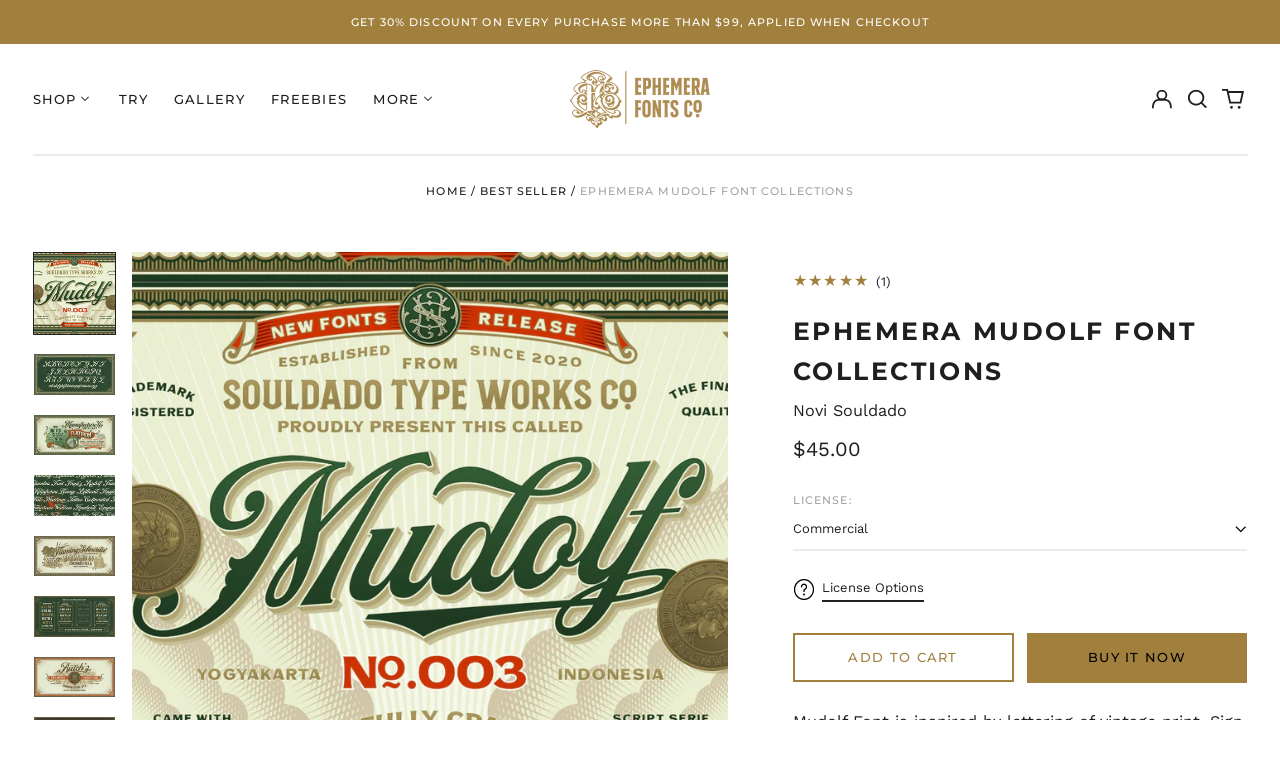

--- FILE ---
content_type: text/html; charset=utf-8
request_url: https://ephemerafonts.com/collections/best-seller/products/ephemera-mudolf-font-collections
body_size: 41987
content:
<!doctype html>
<html class="no-js supports-no-cookies" lang="en">
  <head>
<!-- "snippets/booster-seo.liquid" was not rendered, the associated app was uninstalled -->
    <!-- Google Tag Manager -->
    <script>
      (function(w,d,s,l,i){w[l]=w[l]||[];w[l].push({'gtm.start':
      new Date().getTime(),event:'gtm.js'});var f=d.getElementsByTagName(s)[0],
      j=d.createElement(s),dl=l!='dataLayer'?'&l='+l:'';j.async=true;j.src=
      'https://www.googletagmanager.com/gtm.js?id='+i+dl;f.parentNode.insertBefore(j,f);
      })(window,document,'script','dataLayer','GTM-T2V4J4L');
    </script>
    <!-- End Google Tag Manager -->

    <meta charset="utf-8">
    <meta http-equiv="X-UA-Compatible" content="IE=edge">
    <meta name="viewport" content="width=device-width,initial-scale=1">
    <meta name="theme-color" content="">

    <meta name="facebook-domain-verification" content="m6mt8f67xyia6yrzdh7k91g2t0vh8v">

    <meta name="p:domain_verify" content="712676a1a218387675cfa74c9b80bb64"/>

    <link rel="canonical" href="https://ephemerafonts.com/products/ephemera-mudolf-font-collections">
    
    
<link rel="shortcut icon" href="//ephemerafonts.com/cdn/shop/files/Ephemera-pavicon_32x32.png?v=1614282810" type="image/png">
<meta property="og:site_name" content="Ephemera Fonts">
<meta property="og:url" content="https://ephemerafonts.com/products/ephemera-mudolf-font-collections">
<meta property="og:title" content="Ephemera Mudolf Font Collections">
<meta property="og:type" content="product">
<meta property="og:description" content="Mudolf Font is inspired by lettering of vintage print, Sign and vintage style labels. Comes with five font collections, extras swashes, ligatures and stylistic alternates . Makes it ideal and perfect for creating a design piece inspired by letterheads, posters, signage, charters, labels, packaging, logotypes, etc."><meta property="og:image" content="http://ephemerafonts.com/cdn/shop/products/Mudolf.jpg?v=1647524244">
  <meta property="og:image:secure_url" content="https://ephemerafonts.com/cdn/shop/products/Mudolf.jpg?v=1647524244">
  <meta property="og:image:width" content="1080">
  <meta property="og:image:height" content="1080">
  <meta property="og:price:amount" content="45.00">
  <meta property="og:price:currency" content="USD">



<meta name="twitter:card" content="summary_large_image">
<meta name="twitter:title" content="Ephemera Mudolf Font Collections">
<meta name="twitter:description" content="Mudolf Font is inspired by lettering of vintage print, Sign and vintage style labels. Comes with five font collections, extras swashes, ligatures and stylistic alternates . Makes it ideal and perfect for creating a design piece inspired by letterheads, posters, signage, charters, labels, packaging, logotypes, etc.">
<style>
  

  

  
  

  
  

  
  
:root {
    --base-font-size: 81.25%;
    --base-line-height: 1.6;
    
    --color-primary-accent: rgb(161, 128, 61);
    --color-primary-text: rgb(31, 31, 31);
    --color-primary-text-rgb: 31, 31, 31;
    --color-primary-background: rgb(255, 255, 255);
    --color-primary-background-hex: #ffffff;
    --color-primary-meta: rgb(163, 163, 163);
    --color-primary-text--overlay: rgb(255, 255, 255);
    --color-primary-accent--overlay: rgb(0, 0, 0);
    --color-primary-text-placeholder: rgba(31, 31, 31, 0.1);
    --color-primary-background-0: rgba(255, 255, 255, 0);
    --color-primary-border: #ebebeb;

    /*
    Secondary color scheme
    */
    --color-secondary-accent: rgb(228, 190, 114);
    --color-secondary-text: rgb(255, 255, 255);
    --color-secondary-background: rgb(161, 128, 61);
    --color-secondary-background-hex: #a1803d;
    --color-secondary-meta: rgb(22, 35, 23);
    --color-secondary-text--overlay: rgb(0, 0, 0);
    --color-secondary-accent--overlay: rgb(0, 0, 0);
    --color-secondary-text-placeholder: rgba(255, 255, 255, 0.1);
    --color-secondary-background-0: rgba(161, 128, 61, 0);
    --color-secondary-border: #cfcfcf;

    /*
    Tertiary color scheme
    */
    --color-tertiary-accent: rgb(255, 255, 255);
    --color-tertiary-text: rgb(255, 255, 255);
    --color-tertiary-background: rgb(31, 31, 31);
    --color-tertiary-background-hex: #1f1f1f;
    --color-tertiary-meta: rgb(255, 255, 255);
    --color-tertiary-text--overlay: rgb(31, 31, 31);
    --color-tertiary-accent--overlay: rgb(31, 31, 31);
    --color-tertiary-text-placeholder: rgba(255, 255, 255, 0.1);
    --color-tertiary-background-0: rgba(31, 31, 31, 0);
    --color-tertiary-border: #ffffff;

    --color-white-text: rgb(255, 255, 255);
    --color-black-text: rgb(0, 0, 0);
    --color-white-accent: rgb(255, 255, 255);
    --color-black-accent: rgb(0, 0, 0);
    --color-white-text--overlay: rgb(31, 31, 31);
    --color-black-text--overlay: rgb(255, 255, 255);


    --heading-font: Montserrat, sans-serif;
    --heading-font-weight: 700;
    --heading-font-style: normal;

    --body-font: "Work Sans", sans-serif;
    --body-font-weight: 400;
    --body-font-style: normal;
    --body-font-bold-weight: bold;

    --secondary-font: Montserrat, sans-serif;
    --secondary-font-weight: 500;
    --secondary-font-style: normal;

    --heading-letterspacing: 0.1em;
    --heading-capitalize: uppercase;
    --text-overlay-letterspacing: 0.1em;

    --navigation-font: ;
    --navigation-font-weight: ;
    --navigation-font-style: ;

    --navigation-capitalize: none;
    --navigation-letterspacing: 0.0em;

    --section-title-capitalize: none;
    --section-title-letterspacing: 0.0em;
    --section-title-align: center;

    --secondary-title-capitalize: uppercase;
    --secondary-letterspacing: 0.1em;

    --rte-font-size: 1.25rem;

    /*
    SVG ico select
    */
    --icon-svg-select: url(//ephemerafonts.com/cdn/shop/t/57/assets/ico-select.svg?v=165064643547744354671725938343);
    --icon-svg-select-primary: url(//ephemerafonts.com/cdn/shop/t/57/assets/ico-select-primary.svg?v=146678091555062069421725938343);
    --icon-svg-select-secondary: url(//ephemerafonts.com/cdn/shop/t/57/assets/ico-select-secondary.svg?v=43699402385093155231725938343);
    --icon-svg-select-tertiary: url(//ephemerafonts.com/cdn/shop/t/57/assets/ico-select-tertiary.svg?v=43699402385093155231725938343);

    --border-width: 2px;
    --text-width: 2px;

    --button-baseline-adjust: -0.0675rem;

    --header-height: 120px;
    --announcement-bar-height: 44px;
    --header-height-no-search: 120px;
    --payment-button-height: 60px;
  }

  [data-color-scheme="primary"] {
    --color-scheme-text: 31, 31, 31;
    --color-scheme-background: 255, 255, 255;
    --color-scheme-accent: 161, 128, 61;
    --color-scheme-meta: 163, 163, 163;
    --color-scheme-text--overlay: 255, 255, 255;
    --color-scheme-accent--overlay: 0, 0, 0;
    --color-scheme-border: 235, 235, 235;
    --payment-terms-background-color: #ffffff;
  }
  [data-color-scheme="secondary"] {
    --color-scheme-text: 255, 255, 255;
    --color-scheme-background: 161, 128, 61;
    --color-scheme-accent: 228, 190, 114;
    --color-scheme-meta: 22, 35, 23;
    --color-scheme-text--overlay: 0, 0, 0;
    --color-scheme-accent--overlay: 0, 0, 0;
    --color-scheme-border: 207, 207, 207;
    --payment-terms-background-color: #a1803d;
  }
  [data-color-scheme="tertiary"] {
    --color-scheme-text: 255, 255, 255;
    --color-scheme-background: 31, 31, 31;
    --color-scheme-accent: 255, 255, 255;
    --color-scheme-meta: 255, 255, 255;
    --color-scheme-text--overlay: 31, 31, 31;
    --color-scheme-accent--overlay: 31, 31, 31;
    --color-scheme-border: 255, 255, 255;
    --payment-terms-background-color: #1f1f1f;
  }

  [data-color-scheme="white"] {
    --color-scheme-text: 255, 255, 255;
    --color-scheme-text--overlay: 0, 0, 0;
  }

  [data-color-scheme="black"] {
    --color-scheme-text: 0, 0, 0;
    --color-scheme-text--overlay: 255, 255, 255;
  }

</style>
<meta property="og:site_name" content="Ephemera Fonts">
<meta property="og:url" content="https://ephemerafonts.com/products/ephemera-mudolf-font-collections">
<meta property="og:title" content="Ephemera Mudolf Font Collections">
<meta property="og:type" content="product">
<meta property="og:description" content="Mudolf Font is inspired by lettering of vintage print, Sign and vintage style labels. Comes with five font collections, extras swashes, ligatures and stylistic alternates . Makes it ideal and perfect for creating a design piece inspired by letterheads, posters, signage, charters, labels, packaging, logotypes, etc."><meta property="og:image" content="http://ephemerafonts.com/cdn/shop/products/Mudolf.jpg?v=1647524244">
  <meta property="og:image:secure_url" content="https://ephemerafonts.com/cdn/shop/products/Mudolf.jpg?v=1647524244">
  <meta property="og:image:width" content="1080">
  <meta property="og:image:height" content="1080">
  <meta property="og:price:amount" content="45.00">
  <meta property="og:price:currency" content="USD">



<meta name="twitter:card" content="summary_large_image">
<meta name="twitter:title" content="Ephemera Mudolf Font Collections">
<meta name="twitter:description" content="Mudolf Font is inspired by lettering of vintage print, Sign and vintage style labels. Comes with five font collections, extras swashes, ligatures and stylistic alternates . Makes it ideal and perfect for creating a design piece inspired by letterheads, posters, signage, charters, labels, packaging, logotypes, etc.">

    <style>#MainContent{opacity:0;visibility:hidden}[x-cloak]{display:none!important}html.js [fade-in-sections] #MainContent [data-fade-in]{opacity:0;transform:translateY(50px);transition-duration:1s;transition-duration:.25s;transition-property:transform,opacity;transition-timing-function:cubic-bezier(.4,0,.2,1)}html.js [fade-in-sections] #MainContent [data-fade-in].in-view{opacity:1;transform:translateY(0)}html.js [fade-in-sections] #MainContent .shopify-section.will-mutate [data-fade-in].in-view{transition-duration:.25s}html{-webkit-text-size-adjust:100%;line-height:1.15;-moz-tab-size:4;-o-tab-size:4;tab-size:4}body{font-family:system-ui,-apple-system,Segoe UI,Roboto,Helvetica,Arial,sans-serif,Apple Color Emoji,Segoe UI Emoji;margin:0}hr{color:inherit;height:0}abbr[title]{-webkit-text-decoration:underline dotted;text-decoration:underline dotted}b,strong{font-weight:bolder}code,kbd,pre,samp{font-family:ui-monospace,SFMono-Regular,Consolas,Liberation Mono,Menlo,monospace;font-size:1em}small{font-size:80%}sub,sup{font-size:75%;line-height:0;position:relative;vertical-align:baseline}sub{bottom:-.25em}sup{top:-.5em}table{border-color:inherit;text-indent:0}button,input,optgroup,select,textarea{font-family:inherit;font-size:100%;line-height:1.15;margin:0}button,select{text-transform:none}[type=button],[type=reset],[type=submit],button{-webkit-appearance:button}::-moz-focus-inner{border-style:none;padding:0}:-moz-focusring{outline:1px dotted ButtonText}:-moz-ui-invalid{box-shadow:none}legend{padding:0}progress{vertical-align:baseline}::-webkit-inner-spin-button,::-webkit-outer-spin-button{height:auto}[type=search]{-webkit-appearance:textfield;outline-offset:-2px}::-webkit-search-decoration{-webkit-appearance:none}::-webkit-file-upload-button{-webkit-appearance:button;font:inherit}summary{display:list-item}blockquote,dd,dl,figure,h1,h2,h3,h4,h5,h6,hr,p,pre{margin:0}button{background-color:transparent;background-image:none}fieldset,ol,ul{margin:0;padding:0}ol,ul{list-style:none}html{font-family:ui-sans-serif,system-ui,-apple-system,BlinkMacSystemFont,Segoe UI,Roboto,Helvetica Neue,Arial,Noto Sans,sans-serif,Apple Color Emoji,Segoe UI Emoji,Segoe UI Symbol,Noto Color Emoji;line-height:1.5}body{font-family:inherit;line-height:inherit}*,:after,:before{border:0 solid;box-sizing:border-box}hr{border-top-width:1px}img{border-style:solid}textarea{resize:vertical}input::-moz-placeholder,textarea::-moz-placeholder{color:#9ca3af;opacity:1}input:-ms-input-placeholder,textarea:-ms-input-placeholder{color:#9ca3af;opacity:1}input::placeholder,textarea::placeholder{color:#9ca3af;opacity:1}[role=button],button{cursor:pointer}:-moz-focusring{outline:auto}table{border-collapse:collapse}h1,h2,h3,h4,h5,h6{font-size:inherit;font-weight:inherit}a{color:inherit;text-decoration:inherit}button,input,optgroup,select,textarea{color:inherit;line-height:inherit;padding:0}code,kbd,pre,samp{font-family:ui-monospace,SFMono-Regular,Menlo,Monaco,Consolas,Liberation Mono,Courier New,monospace}audio,canvas,embed,iframe,img,object,svg,video{display:block;vertical-align:middle}img,video{height:auto;max-width:100%}*,:after,:before{--tw-border-opacity:1;border-color:rgba(229,231,235,var(--tw-border-opacity))}.container{width:100%}@media (min-width:40em){.container{max-width:40em}}@media (min-width:48em){.container{max-width:48em}}@media (min-width:64em){.container{max-width:64em}}@media (min-width:80em){.container{max-width:80em}}.fixed{position:fixed}.absolute{position:absolute}.relative{position:relative}.top-0{top:0}.top-1\/2{top:50%}.right-0{right:0}.bottom-0{bottom:0}.bottom-4{bottom:1rem}.bottom-border-width{bottom:var(--border-width)}.left-0{left:0}.z-10{z-index:10}.z-20{z-index:20}.z-50{z-index:50}.z-60{z-index:70}.z-99{z-index:99}.z-100{z-index:100}.-m-1{margin:-.25rem}.mx-auto{margin-left:auto;margin-right:auto}.-mx-4{margin-left:-1rem;margin-right:-1rem}.mt-1{margin-top:.25rem}.mt-4{margin-top:1rem}.-mt-2{margin-top:-.5rem}.mr-1{margin-right:.25rem}.mr-4{margin-right:1rem}.mr-10{margin-right:2.5rem}.mb-4{margin-bottom:1rem}.ml-4{margin-left:1rem}.ml-8{margin-left:2rem}.block{display:block}.inline-block{display:inline-block}.flex{display:flex}.grid{display:grid}.hidden{display:none}.h-5{height:1.25rem}.h-6{height:1.5rem}.h-7{height:1.75rem}.h-32{height:8rem}.h-header-no-search{height:var(--header-height-no-search)}.max-h-screen-header{max-height:calc(100vh - var(--header-height, 0px))}.w-0{width:0}.w-3{width:.75rem}.w-5{width:1.25rem}.w-6{width:1.5rem}.w-7{width:1.75rem}.w-1\/3{width:33.333333%}.w-full{width:100%}.flex-grow-0{flex-grow:0}.flex-grow{flex-grow:1}.origin-center{transform-origin:center}.transform{--tw-translate-x:0;--tw-translate-y:0;--tw-rotate:0;--tw-skew-x:0;--tw-skew-y:0;--tw-scale-x:1;--tw-scale-y:1;transform:translateX(var(--tw-translate-x)) translateY(var(--tw-translate-y)) rotate(var(--tw-rotate)) skewX(var(--tw-skew-x)) skewY(var(--tw-skew-y)) scaleX(var(--tw-scale-x)) scaleY(var(--tw-scale-y))}.translate-x-1\/4{--tw-translate-x:25%}.translate-y-0{--tw-translate-y:0px}.translate-y-1\/4{--tw-translate-y:25%}.translate-y-full{--tw-translate-y:100%}.-translate-y-1\/2{--tw-translate-y:-50%}.-translate-y-1\/4{--tw-translate-y:-25%}.-translate-y-full{--tw-translate-y:-100%}.translate-y-search-results{--tw-translate-y:calc(100% - var(--border-width))}.rotate-180{--tw-rotate:180deg}.grid-flow-row-dense{grid-auto-flow:row dense}.flex-wrap{flex-wrap:wrap}.items-center{align-items:center}.justify-start{justify-content:flex-start}.justify-end{justify-content:flex-end}.justify-center{justify-content:center}.justify-between{justify-content:space-between}.overflow-hidden{overflow:hidden}.overflow-y-auto{overflow-y:auto}.rounded-full{border-radius:9999px}.border{border-width:1px}.border-b-theme-width{border-bottom-width:var(--border-width)}.border-transparent{border-color:transparent}.border-scheme-text{--tw-border-opacity:1;border-color:rgba(var(--color-scheme-text),var(--tw-border-opacity))}.border-scheme-border{--tw-border-opacity:1;border-color:rgba(var(--color-scheme-border),var(--tw-border-opacity))}.bg-scheme-text{--tw-bg-opacity:1;background-color:rgba(var(--color-scheme-text),var(--tw-bg-opacity))}.bg-scheme-background{--tw-bg-opacity:1;background-color:rgba(var(--color-scheme-background),var(--tw-bg-opacity))}.bg-gradient-to-b{background-image:linear-gradient(to bottom,var(--tw-gradient-stops))}.from-black{--tw-gradient-from:#000;--tw-gradient-stops:var(--tw-gradient-from),var(--tw-gradient-to,transparent)}.from-white{--tw-gradient-from:#fff;--tw-gradient-stops:var(--tw-gradient-from),var(--tw-gradient-to,hsla(0,0%,100%,0))}.to-transparent{--tw-gradient-to:transparent}.fill-current{fill:currentColor}.p-1{padding:.25rem}.px-4{padding-left:1rem;padding-right:1rem}.py-1{padding-bottom:.25rem;padding-top:.25rem}.py-2{padding-bottom:.5rem;padding-top:.5rem}.py-4{padding-bottom:1rem;padding-top:1rem}.pt-2{padding-top:.5rem}.pr-1{padding-right:.25rem}.pb-4{padding-bottom:1rem}.pl-9{padding-left:2.25rem}.text-left{text-align:left}.text-center{text-align:center}.text-right{text-align:right}.align-middle{vertical-align:middle}.text-xs{font-size:.64rem}.text-sm,.text-xs{line-height:var(--base-line-height)}.text-sm{font-size:.875rem}.text-base{font-size:1rem}.text-base,.text-xl{line-height:var(--base-line-height)}.text-xl{font-size:1.563rem}.font-bold{font-weight:700}.italic{font-style:italic}.oldstyle-nums{--tw-ordinal:var(--tw-empty,/*!*/ /*!*/);--tw-slashed-zero:var(--tw-empty,/*!*/ /*!*/);--tw-numeric-figure:var(--tw-empty,/*!*/ /*!*/);--tw-numeric-spacing:var(--tw-empty,/*!*/ /*!*/);--tw-numeric-fraction:var(--tw-empty,/*!*/ /*!*/);--tw-numeric-figure:oldstyle-nums;font-variant-numeric:var(--tw-ordinal) var(--tw-slashed-zero) var(--tw-numeric-figure) var(--tw-numeric-spacing) var(--tw-numeric-fraction)}.leading-zero{line-height:0}.text-scheme-text{--tw-text-opacity:1;color:rgba(var(--color-scheme-text),var(--tw-text-opacity))}.text-scheme-text-overlay{--tw-text-opacity:1;color:rgba(var(--color-scheme-text--overlay),var(--tw-text-opacity))}.hover\:text-scheme-accent:hover{--tw-text-opacity:1;color:rgba(var(--color-scheme-accent),var(--tw-text-opacity))}.placeholder-current::-moz-placeholder{color:currentColor}.placeholder-current:-ms-input-placeholder{color:currentColor}.placeholder-current::placeholder{color:currentColor}.opacity-0{opacity:0}.opacity-100{opacity:1}*,:after,:before{--tw-shadow:0 0 #0000;--tw-ring-inset:var(--tw-empty,/*!*/ /*!*/);--tw-ring-offset-width:0px;--tw-ring-offset-color:#fff;--tw-ring-color:rgba(59,130,246,0.5);--tw-ring-offset-shadow:0 0 #0000;--tw-ring-shadow:0 0 #0000}.transition{transition-duration:.15s;transition-property:background-color,border-color,color,fill,stroke,opacity,box-shadow,transform,filter,-webkit-backdrop-filter;transition-property:background-color,border-color,color,fill,stroke,opacity,box-shadow,transform,filter,backdrop-filter;transition-property:background-color,border-color,color,fill,stroke,opacity,box-shadow,transform,filter,backdrop-filter,-webkit-backdrop-filter;transition-timing-function:cubic-bezier(.4,0,.2,1)}.transition-opacity{transition-duration:.15s;transition-property:opacity;transition-timing-function:cubic-bezier(.4,0,.2,1)}.transition-transform{transition-duration:.15s;transition-property:transform;transition-timing-function:cubic-bezier(.4,0,.2,1)}.duration-200{transition-duration:.2s}html{scroll-padding-top:2.5rem}body{display:flex;flex-direction:column;min-height:100vh}body,html{background-color:var(--color-primary-background);color:var(--color-primary-text)}html{font-size:var(--base-font-size);line-height:var(--base-line-height)}.font-heading{font-family:var(--heading-font);font-style:var(--heading-font-style);font-weight:var(--heading-font-weight);letter-spacing:var(--heading-letterspacing);text-transform:var(--heading-capitalize)}.font-body{font-family:var(--body-font);font-style:var(--body-font-style);font-weight:var(--body-font-weight);text-transform:var(--body-font-style)}.font-secondary{font-family:var(--secondary-font);font-style:var(--secondary-font-style);font-weight:var(--secondary-font-weight);letter-spacing:var(--secondary-letterspacing);text-transform:var(--secondary-title-capitalize)}.responsive-image-wrapper:before{content:"";display:block}.responsive-image{opacity:0}.responsive-image.lazyloaded{opacity:1}.responsive-image-placeholder{opacity:.05}.responsive-image.lazyloaded+.responsive-image-placeholder{opacity:0}[data-color-scheme=primary] .responsive-image-placeholder{background-color:var(--color-primary-text)}[data-color-scheme=secondary] .responsive-image-placeholder{background-color:var(--color-secondary-text)}[data-color-scheme=tertiary] .responsive-image-placeholder{background-color:var(--color-tertiary-text)}.no-js .responsive-image-placeholder{display:none}.visually-hidden{clip:rect(0 0 0 0);border:0;height:1px;margin:-1px;overflow:hidden;padding:0;position:absolute!important;width:1px}svg{height:100%;width:100%}.no-js:not(html),[hidden],[x-cloak]{display:none}.no-js .no-js:not(html){display:block}.no-js .no-js:not(html).flex{display:flex}.supports-no-cookies:not(html),[hidden],html.no-js .js-enabled{display:none}.supports-no-cookies .supports-no-cookies:not(html){display:block}.skip-link{background-color:var(--color-primary-text);color:var(--color-primary-background);left:0;opacity:0;padding:1rem;pointer-events:none;position:absolute;top:0;z-index:50}.skip-link:focus{opacity:1;pointer-events:auto}.btn-solid-primary-text,.payment-buttons-primary-text .shopify-payment-button .shopify-payment-button__button--unbranded,.payment-buttons-primary-text .shopify-payment-button .shopify-payment-button__button:not(.shopify-payment-button__button--branded){background:var(--color-primary-text);color:var(--color-primary-text--overlay)}.btn-solid-primary-text:focus,.btn-solid-primary-text:hover,.payment-buttons-primary-text .shopify-payment-button .shopify-payment-button__button--unbranded:focus,.payment-buttons-primary-text .shopify-payment-button .shopify-payment-button__button--unbranded:hover,.payment-buttons-primary-text .shopify-payment-button .shopify-payment-button__button:not(.shopify-payment-button__button--branded):focus,.payment-buttons-primary-text .shopify-payment-button .shopify-payment-button__button:not(.shopify-payment-button__button--branded):hover{background:var(--color-primary-accent);border-color:var(--color-primary-accent);color:var(--color-primary-accent--overlay)}.btn-outline-primary-text{border-color:var(--color-primary-text);color:var(--color-primary-text)}.btn-outline-primary-text:focus,.btn-outline-primary-text:hover{border-color:var(--color-primary-accent);color:var(--color-primary-accent)}.btn-primary-accent-full,.btn-solid-primary-accent,.payment-buttons-primary-accent .shopify-payment-button .shopify-payment-button__button:not(.shopify-payment-button__button--branded),.payment-buttons-primary-accent .shopify-payment-button__button:not(.shopify-payment-button__button--branded) .shopify-payment-button__button--unbranded{background:var(--color-primary-accent);border-color:var(--color-primary-accent);color:var(--color-primary-accent--overlay)}.btn-primary-accent-full:focus,.btn-primary-accent-full:hover,.btn-solid-primary-accent:focus,.btn-solid-primary-accent:hover,.payment-buttons-primary-accent .shopify-payment-button .shopify-payment-button__button:not(.shopify-payment-button__button--branded):focus,.payment-buttons-primary-accent .shopify-payment-button .shopify-payment-button__button:not(.shopify-payment-button__button--branded):hover,.payment-buttons-primary-accent .shopify-payment-button__button:not(.shopify-payment-button__button--branded) .shopify-payment-button__button--unbranded:focus,.payment-buttons-primary-accent .shopify-payment-button__button:not(.shopify-payment-button__button--branded) .shopify-payment-button__button--unbranded:hover{background:var(--color-primary-text);border-color:var(--color-primary-text);color:var(--color-primary-text--overlay)}.btn-outline-primary-accent{border-color:var(--color-primary-accent);color:var(--color-primary-accent)}.btn-outline-primary-accent:focus,.btn-outline-primary-accent:hover{border-color:var(--color-primary-text);color:var(--color-primary-text)}.btn-solid-secondary-text,.payment-buttons-secondary-text .shopify-payment-button .shopify-payment-button__button--unbranded,.payment-buttons-secondary-text .shopify-payment-button .shopify-payment-button__button:not(.shopify-payment-button__button--branded){background:var(--color-secondary-text);color:var(--color-secondary-text--overlay)}.btn-solid-secondary-text:focus,.btn-solid-secondary-text:hover,.payment-buttons-secondary-text .shopify-payment-button .shopify-payment-button__button--unbranded:focus,.payment-buttons-secondary-text .shopify-payment-button .shopify-payment-button__button--unbranded:hover,.payment-buttons-secondary-text .shopify-payment-button .shopify-payment-button__button:not(.shopify-payment-button__button--branded):focus,.payment-buttons-secondary-text .shopify-payment-button .shopify-payment-button__button:not(.shopify-payment-button__button--branded):hover{background:var(--color-secondary-accent);border-color:var(--color-secondary-accent);color:var(--color-secondary-accent--overlay)}.btn-outline-secondary-text{border-color:var(--color-secondary-text);color:var(--color-secondary-text)}.btn-outline-secondary-text:focus,.btn-outline-secondary-text:hover{border-color:var(--color-secondary-accent);color:var(--color-secondary-accent)}.btn-secondary-accent-full,.btn-solid-secondary-accent,.payment-buttons-secondary-accent .shopify-payment-button .shopify-payment-button__button:not(.shopify-payment-button__button--branded),.payment-buttons-secondary-accent .shopify-payment-button__button:not(.shopify-payment-button__button--branded) .shopify-payment-button__button--unbranded{background:var(--color-secondary-accent);border-color:var(--color-secondary-accent);color:var(--color-secondary-accent--overlay)}.btn-secondary-accent-full:focus,.btn-secondary-accent-full:hover,.btn-solid-secondary-accent:focus,.btn-solid-secondary-accent:hover,.payment-buttons-secondary-accent .shopify-payment-button .shopify-payment-button__button:not(.shopify-payment-button__button--branded):focus,.payment-buttons-secondary-accent .shopify-payment-button .shopify-payment-button__button:not(.shopify-payment-button__button--branded):hover,.payment-buttons-secondary-accent .shopify-payment-button__button:not(.shopify-payment-button__button--branded) .shopify-payment-button__button--unbranded:focus,.payment-buttons-secondary-accent .shopify-payment-button__button:not(.shopify-payment-button__button--branded) .shopify-payment-button__button--unbranded:hover{background:var(--color-secondary-text);border-color:var(--color-secondary-text);color:var(--color-secondary-text--overlay)}.btn-outline-secondary-accent{border-color:var(--color-secondary-accent);color:var(--color-secondary-accent)}.btn-outline-secondary-accent:focus,.btn-outline-secondary-accent:hover{border-color:var(--color-secondary-text);color:var(--color-secondary-text)}.btn-solid-tertiary-text,.payment-buttons-tertiary-text .shopify-payment-button .shopify-payment-button__button--unbranded,.payment-buttons-tertiary-text .shopify-payment-button .shopify-payment-button__button:not(.shopify-payment-button__button--branded){background:var(--color-tertiary-text);color:var(--color-tertiary-text--overlay)}.btn-solid-tertiary-text:focus,.btn-solid-tertiary-text:hover,.payment-buttons-tertiary-text .shopify-payment-button .shopify-payment-button__button--unbranded:focus,.payment-buttons-tertiary-text .shopify-payment-button .shopify-payment-button__button--unbranded:hover,.payment-buttons-tertiary-text .shopify-payment-button .shopify-payment-button__button:not(.shopify-payment-button__button--branded):focus,.payment-buttons-tertiary-text .shopify-payment-button .shopify-payment-button__button:not(.shopify-payment-button__button--branded):hover{background:var(--color-tertiary-accent);border-color:var(--color-tertiary-accent);color:var(--color-tertiary-accent--overlay)}.btn-outline-tertiary-text{border-color:var(--color-tertiary-text);color:var(--color-tertiary-text)}.btn-outline-tertiary-text:focus,.btn-outline-tertiary-text:hover{border-color:var(--color-tertiary-accent);color:var(--color-tertiary-accent)}.btn-solid-tertiary-accent,.btn-tertiary-accent-full,.payment-buttons-tertiary-accent .shopify-payment-button .shopify-payment-button__button:not(.shopify-payment-button__button--branded),.payment-buttons-tertiary-accent .shopify-payment-button__button:not(.shopify-payment-button__button--branded) .shopify-payment-button__button--unbranded{background:var(--color-tertiary-accent);border-color:var(--color-tertiary-accent);color:var(--color-tertiary-accent--overlay)}.btn-solid-tertiary-accent:focus,.btn-solid-tertiary-accent:hover,.btn-tertiary-accent-full:focus,.btn-tertiary-accent-full:hover,.payment-buttons-tertiary-accent .shopify-payment-button .shopify-payment-button__button:not(.shopify-payment-button__button--branded):focus,.payment-buttons-tertiary-accent .shopify-payment-button .shopify-payment-button__button:not(.shopify-payment-button__button--branded):hover,.payment-buttons-tertiary-accent .shopify-payment-button__button:not(.shopify-payment-button__button--branded) .shopify-payment-button__button--unbranded:focus,.payment-buttons-tertiary-accent .shopify-payment-button__button:not(.shopify-payment-button__button--branded) .shopify-payment-button__button--unbranded:hover{background:var(--color-tertiary-text);border-color:var(--color-tertiary-text);color:var(--color-tertiary-text--overlay)}.btn-outline-tertiary-accent{border-color:var(--color-tertiary-accent);color:var(--color-tertiary-accent)}.btn-outline-tertiary-accent:focus,.btn-outline-tertiary-accent:hover{border-color:var(--color-tertiary-text);color:var(--color-tertiary-text)}.btn-solid-white-accent,.btn-solid-white-text{background:var(--color-white-text);border-color:var(--color-white-text);color:var(--color-white-text--overlay)}.btn-solid-white-accent:focus,.btn-solid-white-accent:hover,.btn-solid-white-text:focus,.btn-solid-white-text:hover{background:var(--color-primary-accent);border-color:var(--color-primary-accent);color:var(--color-primary-accent--overlay)}.btn-solid-black-accent,.btn-solid-black-text{background:var(--color-black-text);border-color:var(--color-black-text);color:var(--color-black-text--overlay)}.btn-solid-black-accent:focus,.btn-solid-black-accent:hover,.btn-solid-black-text:focus,.btn-solid-black-text:hover{background:var(--color-primary-accent);border-color:var(--color-primary-accent);color:var(--color-primary-accent--overlay)}.button span,.button svg,button span,button svg{pointer-events:none}input{background-color:var(--color-primary-background)}select{-webkit-appearance:none;-moz-appearance:none;appearance:none;background-color:transparent;background-image:var(--icon-svg-select);background-position:100%;background-repeat:no-repeat;background-size:1rem 1rem;border-color:var(--color-primary-border);border-width:0;border-bottom-width:var(--text-width);display:block;padding-bottom:.75rem;padding-top:.75rem;width:100%}.section-y-padding{padding-bottom:2rem;padding-top:2rem}@media (min-width:64em){.section-y-padding{padding-bottom:4rem;padding-top:4rem}}.section-x-padding{padding-left:1.25rem;padding-right:1.25rem}@media (min-width:64em){.section-x-padding{padding-left:2.5rem;padding-right:2.5rem}}.background-video-wrapper--full-screen{padding-bottom:calc(100vh - var(--header-height, 0px))}@media(min-width:1024px){.lg\:background-video-wrapper--full-screen{padding-bottom:calc(100vh - var(--header-height, 0px))}}.background-video-wrapper--full-screen.hero-video{padding-bottom:calc(100vh - var(--announcement-bar-height, 0px))}@media(min-width:1024px){.lg\:background-video-wrapper--full-screen.hero-video{padding-bottom:calc(100vh - var(--announcement-bar-height, 0px))}}#MainContent .shopify-section:first-of-type .section-with-no-padding .h-screen-header,#MainContent .shopify-section:first-of-type .section-with-no-top-padding .h-screen-header{height:calc(100vh - var(--header-height, 0px))}@media(max-width:1023px){#MainContent .shopify-section:first-of-type .section-with-no-padding .background-video-wrapper--full-screen,#MainContent .shopify-section:first-of-type .section-with-no-top-padding .background-video-wrapper--full-screen{padding-bottom:calc(100vh - var(--header-height, 0px))}}@media(min-width:1024px){#MainContent .shopify-section:first-of-type .section-with-no-padding .lg\:background-video-wrapper--full-screen,#MainContent .shopify-section:first-of-type .section-with-no-top-padding .lg\:background-video-wrapper--full-screen{padding-bottom:calc(100vh - var(--header-height, 0px))}}#MainContent .shopify-section:last-of-type .section-with-no-bottom-padding,#MainContent .shopify-section:last-of-type .section-with-no-padding{margin-bottom:calc(var(--border-width)*-1)}@media(max-width:1023px){#MainContent .shopify-section:first-of-type .section-with-no-padding-mobile{margin-top:calc(var(--border-width)*-1)}}@media (min-width:40em){.sm\:oldstyle-nums{--tw-ordinal:var(--tw-empty,/*!*/ /*!*/);--tw-slashed-zero:var(--tw-empty,/*!*/ /*!*/);--tw-numeric-figure:var(--tw-empty,/*!*/ /*!*/);--tw-numeric-spacing:var(--tw-empty,/*!*/ /*!*/);--tw-numeric-fraction:var(--tw-empty,/*!*/ /*!*/);--tw-numeric-figure:oldstyle-nums;font-variant-numeric:var(--tw-ordinal) var(--tw-slashed-zero) var(--tw-numeric-figure) var(--tw-numeric-spacing) var(--tw-numeric-fraction)}}@media (min-width:48em){.md\:oldstyle-nums{--tw-ordinal:var(--tw-empty,/*!*/ /*!*/);--tw-slashed-zero:var(--tw-empty,/*!*/ /*!*/);--tw-numeric-figure:var(--tw-empty,/*!*/ /*!*/);--tw-numeric-spacing:var(--tw-empty,/*!*/ /*!*/);--tw-numeric-fraction:var(--tw-empty,/*!*/ /*!*/);--tw-numeric-figure:oldstyle-nums;font-variant-numeric:var(--tw-ordinal) var(--tw-slashed-zero) var(--tw-numeric-figure) var(--tw-numeric-spacing) var(--tw-numeric-fraction)}}@media (min-width:64em){.lg\:col-span-2{grid-column:span 2/span 2}.lg\:col-end-11{grid-column-end:11}.lg\:col-end-13{grid-column-end:13}.lg\:mr-2{margin-right:.5rem}.lg\:mr-8{margin-right:2rem}.lg\:block{display:block}.lg\:inline-block{display:inline-block}.lg\:hidden{display:none}.lg\:w-auto{width:auto}.lg\:w-2\/3{width:66.666667%}.lg\:w-3\/4{width:75%}.lg\:flex-grow-0{flex-grow:0}.lg\:flex-grow{flex-grow:1}.lg\:grid-cols-12{grid-template-columns:repeat(12,minmax(0,1fr))}.lg\:gap-10{gap:2.5rem}.lg\:py-4{padding-bottom:1rem;padding-top:1rem}.lg\:py-8{padding-top:2rem}.lg\:pb-8,.lg\:py-8{padding-bottom:2rem}.lg\:text-3xl{font-size:2.441rem;line-height:calc(var(--base-line-height)*.9)}.lg\:oldstyle-nums{--tw-ordinal:var(--tw-empty,/*!*/ /*!*/);--tw-slashed-zero:var(--tw-empty,/*!*/ /*!*/);--tw-numeric-figure:var(--tw-empty,/*!*/ /*!*/);--tw-numeric-spacing:var(--tw-empty,/*!*/ /*!*/);--tw-numeric-fraction:var(--tw-empty,/*!*/ /*!*/);--tw-numeric-figure:oldstyle-nums;font-variant-numeric:var(--tw-ordinal) var(--tw-slashed-zero) var(--tw-numeric-figure) var(--tw-numeric-spacing) var(--tw-numeric-fraction)}}@media (min-width:80em){.xl\:oldstyle-nums{--tw-ordinal:var(--tw-empty,/*!*/ /*!*/);--tw-slashed-zero:var(--tw-empty,/*!*/ /*!*/);--tw-numeric-figure:var(--tw-empty,/*!*/ /*!*/);--tw-numeric-spacing:var(--tw-empty,/*!*/ /*!*/);--tw-numeric-fraction:var(--tw-empty,/*!*/ /*!*/);--tw-numeric-figure:oldstyle-nums;font-variant-numeric:var(--tw-ordinal) var(--tw-slashed-zero) var(--tw-numeric-figure) var(--tw-numeric-spacing) var(--tw-numeric-fraction)}}
</style>
    

<script>
function onLoadStylesheet() {
          var url = "//ephemerafonts.com/cdn/shop/t/57/assets/theme.min.css?v=164169022552209937861725938343";
          var link = document.querySelector('link[href="' + url + '"]');
          link.loaded = true;
          link.dispatchEvent(new CustomEvent('stylesLoaded'));
        }
        window.theme_stylesheet = '//ephemerafonts.com/cdn/shop/t/57/assets/theme.min.css?v=164169022552209937861725938343';
</script>
<link rel="stylesheet" href="//ephemerafonts.com/cdn/shop/t/57/assets/theme.min.css?v=164169022552209937861725938343" media="print" onload="this.media='all';onLoadStylesheet();">
<noscript><link rel="stylesheet" href="//ephemerafonts.com/cdn/shop/t/57/assets/theme.min.css?v=164169022552209937861725938343"></noscript>

    

    

    <script type="text/javascript">
      document.documentElement.className = document.documentElement.className.replace('no-js', 'js');

      window.theme = {
        strings: {
          addToCart: "Add to Cart",
          soldOut: "Sold Out",
          unavailable: "Unavailable",
          onlineEvent: "Online event",
          addressNoResults: "No results for that address",
          addressQueryLimit: "You have exceeded the Google API usage limit. Consider upgrading to a \u003ca href=\"https:\/\/developers.google.com\/maps\/premium\/usage-limits\"\u003ePremium Plan\u003c\/a\u003e.",
          addressError: "Error looking up that address",
          authError: "There was a problem authenticating your Google Maps account.",
        },
        moneyFormat: "\u003cspan class=money\u003e${{amount}}\u003c\/span\u003e",
        locale: "en",
      };

      
    </script>

    <style>
      @font-face {
  font-family: Montserrat;
  font-weight: 700;
  font-style: normal;
  font-display: swap;
  src: url("//ephemerafonts.com/cdn/fonts/montserrat/montserrat_n7.3c434e22befd5c18a6b4afadb1e3d77c128c7939.woff2") format("woff2"),
       url("//ephemerafonts.com/cdn/fonts/montserrat/montserrat_n7.5d9fa6e2cae713c8fb539a9876489d86207fe957.woff") format("woff");
}

      @font-face {
  font-family: Montserrat;
  font-weight: 500;
  font-style: normal;
  font-display: swap;
  src: url("//ephemerafonts.com/cdn/fonts/montserrat/montserrat_n5.07ef3781d9c78c8b93c98419da7ad4fbeebb6635.woff2") format("woff2"),
       url("//ephemerafonts.com/cdn/fonts/montserrat/montserrat_n5.adf9b4bd8b0e4f55a0b203cdd84512667e0d5e4d.woff") format("woff");
}

      @font-face {
  font-family: "Work Sans";
  font-weight: 400;
  font-style: normal;
  font-display: swap;
  src: url("//ephemerafonts.com/cdn/fonts/work_sans/worksans_n4.b7973b3d07d0ace13de1b1bea9c45759cdbe12cf.woff2") format("woff2"),
       url("//ephemerafonts.com/cdn/fonts/work_sans/worksans_n4.cf5ceb1e6d373a9505e637c1aff0a71d0959556d.woff") format("woff");
}

      @font-face {
  font-family: "Work Sans";
  font-weight: 700;
  font-style: normal;
  font-display: swap;
  src: url("//ephemerafonts.com/cdn/fonts/work_sans/worksans_n7.e2cf5bd8f2c7e9d30c030f9ea8eafc69f5a92f7b.woff2") format("woff2"),
       url("//ephemerafonts.com/cdn/fonts/work_sans/worksans_n7.20f1c80359e7f7b4327b81543e1acb5c32cd03cd.woff") format("woff");
}

      @font-face {
  font-family: "Work Sans";
  font-weight: 700;
  font-style: normal;
  font-display: swap;
  src: url("//ephemerafonts.com/cdn/fonts/work_sans/worksans_n7.e2cf5bd8f2c7e9d30c030f9ea8eafc69f5a92f7b.woff2") format("woff2"),
       url("//ephemerafonts.com/cdn/fonts/work_sans/worksans_n7.20f1c80359e7f7b4327b81543e1acb5c32cd03cd.woff") format("woff");
}

      @font-face {
  font-family: "Work Sans";
  font-weight: 400;
  font-style: italic;
  font-display: swap;
  src: url("//ephemerafonts.com/cdn/fonts/work_sans/worksans_i4.16ff51e3e71fc1d09ff97b9ff9ccacbeeb384ec4.woff2") format("woff2"),
       url("//ephemerafonts.com/cdn/fonts/work_sans/worksans_i4.ed4a1418cba5b7f04f79e4d5c8a5f1a6bd34f23b.woff") format("woff");
}

      @font-face {
  font-family: "Work Sans";
  font-weight: 700;
  font-style: italic;
  font-display: swap;
  src: url("//ephemerafonts.com/cdn/fonts/work_sans/worksans_i7.7cdba6320b03c03dcaa365743a4e0e729fe97e54.woff2") format("woff2"),
       url("//ephemerafonts.com/cdn/fonts/work_sans/worksans_i7.42a9f4016982495f4c0b0fb3dc64cf8f2d0c3eaa.woff") format("woff");
}

    </style>
    <script>
      function defineGlobalOnce(name, value) {
        if (!window[name]) {
          window[name] = value;
        }
      }
    </script>
    

    

    <link href="//ephemerafonts.com/cdn/shop/t/57/assets/fontsbox.min.css?v=111772223520333525521725938343" rel="stylesheet" type="text/css" media="all" />
    <script>window.performance && window.performance.mark && window.performance.mark('shopify.content_for_header.start');</script><meta name="google-site-verification" content="6K74hJpSQ0LsAAF8SolXEgzM4enhaRKPXSHKBaT9kLQ">
<meta id="shopify-digital-wallet" name="shopify-digital-wallet" content="/2621374582/digital_wallets/dialog">
<meta name="shopify-checkout-api-token" content="59a37493677524e35f1fc450b1923042">
<meta id="in-context-paypal-metadata" data-shop-id="2621374582" data-venmo-supported="false" data-environment="production" data-locale="en_US" data-paypal-v4="true" data-currency="USD">
<link rel="alternate" type="application/json+oembed" href="https://ephemerafonts.com/products/ephemera-mudolf-font-collections.oembed">
<script async="async" src="/checkouts/internal/preloads.js?locale=en-US"></script>
<script id="shopify-features" type="application/json">{"accessToken":"59a37493677524e35f1fc450b1923042","betas":["rich-media-storefront-analytics"],"domain":"ephemerafonts.com","predictiveSearch":true,"shopId":2621374582,"locale":"en"}</script>
<script>var Shopify = Shopify || {};
Shopify.shop = "ilham-herry.myshopify.com";
Shopify.locale = "en";
Shopify.currency = {"active":"USD","rate":"1.0"};
Shopify.country = "US";
Shopify.theme = {"name":"Copy of 3.6.0 of 2024 Label","id":138300817596,"schema_name":"Label","schema_version":"3.6.0","theme_store_id":773,"role":"main"};
Shopify.theme.handle = "null";
Shopify.theme.style = {"id":null,"handle":null};
Shopify.cdnHost = "ephemerafonts.com/cdn";
Shopify.routes = Shopify.routes || {};
Shopify.routes.root = "/";</script>
<script type="module">!function(o){(o.Shopify=o.Shopify||{}).modules=!0}(window);</script>
<script>!function(o){function n(){var o=[];function n(){o.push(Array.prototype.slice.apply(arguments))}return n.q=o,n}var t=o.Shopify=o.Shopify||{};t.loadFeatures=n(),t.autoloadFeatures=n()}(window);</script>
<script id="shop-js-analytics" type="application/json">{"pageType":"product"}</script>
<script defer="defer" async type="module" src="//ephemerafonts.com/cdn/shopifycloud/shop-js/modules/v2/client.init-shop-cart-sync_BT-GjEfc.en.esm.js"></script>
<script defer="defer" async type="module" src="//ephemerafonts.com/cdn/shopifycloud/shop-js/modules/v2/chunk.common_D58fp_Oc.esm.js"></script>
<script defer="defer" async type="module" src="//ephemerafonts.com/cdn/shopifycloud/shop-js/modules/v2/chunk.modal_xMitdFEc.esm.js"></script>
<script type="module">
  await import("//ephemerafonts.com/cdn/shopifycloud/shop-js/modules/v2/client.init-shop-cart-sync_BT-GjEfc.en.esm.js");
await import("//ephemerafonts.com/cdn/shopifycloud/shop-js/modules/v2/chunk.common_D58fp_Oc.esm.js");
await import("//ephemerafonts.com/cdn/shopifycloud/shop-js/modules/v2/chunk.modal_xMitdFEc.esm.js");

  window.Shopify.SignInWithShop?.initShopCartSync?.({"fedCMEnabled":true,"windoidEnabled":true});

</script>
<script id="__st">var __st={"a":2621374582,"offset":25200,"reqid":"9f4c1273-8472-4814-bc65-02192f249e54-1769529535","pageurl":"ephemerafonts.com\/collections\/best-seller\/products\/ephemera-mudolf-font-collections","u":"0ea501bc639d","p":"product","rtyp":"product","rid":6286415659196};</script>
<script>window.ShopifyPaypalV4VisibilityTracking = true;</script>
<script id="captcha-bootstrap">!function(){'use strict';const t='contact',e='account',n='new_comment',o=[[t,t],['blogs',n],['comments',n],[t,'customer']],c=[[e,'customer_login'],[e,'guest_login'],[e,'recover_customer_password'],[e,'create_customer']],r=t=>t.map((([t,e])=>`form[action*='/${t}']:not([data-nocaptcha='true']) input[name='form_type'][value='${e}']`)).join(','),a=t=>()=>t?[...document.querySelectorAll(t)].map((t=>t.form)):[];function s(){const t=[...o],e=r(t);return a(e)}const i='password',u='form_key',d=['recaptcha-v3-token','g-recaptcha-response','h-captcha-response',i],f=()=>{try{return window.sessionStorage}catch{return}},m='__shopify_v',_=t=>t.elements[u];function p(t,e,n=!1){try{const o=window.sessionStorage,c=JSON.parse(o.getItem(e)),{data:r}=function(t){const{data:e,action:n}=t;return t[m]||n?{data:e,action:n}:{data:t,action:n}}(c);for(const[e,n]of Object.entries(r))t.elements[e]&&(t.elements[e].value=n);n&&o.removeItem(e)}catch(o){console.error('form repopulation failed',{error:o})}}const l='form_type',E='cptcha';function T(t){t.dataset[E]=!0}const w=window,h=w.document,L='Shopify',v='ce_forms',y='captcha';let A=!1;((t,e)=>{const n=(g='f06e6c50-85a8-45c8-87d0-21a2b65856fe',I='https://cdn.shopify.com/shopifycloud/storefront-forms-hcaptcha/ce_storefront_forms_captcha_hcaptcha.v1.5.2.iife.js',D={infoText:'Protected by hCaptcha',privacyText:'Privacy',termsText:'Terms'},(t,e,n)=>{const o=w[L][v],c=o.bindForm;if(c)return c(t,g,e,D).then(n);var r;o.q.push([[t,g,e,D],n]),r=I,A||(h.body.append(Object.assign(h.createElement('script'),{id:'captcha-provider',async:!0,src:r})),A=!0)});var g,I,D;w[L]=w[L]||{},w[L][v]=w[L][v]||{},w[L][v].q=[],w[L][y]=w[L][y]||{},w[L][y].protect=function(t,e){n(t,void 0,e),T(t)},Object.freeze(w[L][y]),function(t,e,n,w,h,L){const[v,y,A,g]=function(t,e,n){const i=e?o:[],u=t?c:[],d=[...i,...u],f=r(d),m=r(i),_=r(d.filter((([t,e])=>n.includes(e))));return[a(f),a(m),a(_),s()]}(w,h,L),I=t=>{const e=t.target;return e instanceof HTMLFormElement?e:e&&e.form},D=t=>v().includes(t);t.addEventListener('submit',(t=>{const e=I(t);if(!e)return;const n=D(e)&&!e.dataset.hcaptchaBound&&!e.dataset.recaptchaBound,o=_(e),c=g().includes(e)&&(!o||!o.value);(n||c)&&t.preventDefault(),c&&!n&&(function(t){try{if(!f())return;!function(t){const e=f();if(!e)return;const n=_(t);if(!n)return;const o=n.value;o&&e.removeItem(o)}(t);const e=Array.from(Array(32),(()=>Math.random().toString(36)[2])).join('');!function(t,e){_(t)||t.append(Object.assign(document.createElement('input'),{type:'hidden',name:u})),t.elements[u].value=e}(t,e),function(t,e){const n=f();if(!n)return;const o=[...t.querySelectorAll(`input[type='${i}']`)].map((({name:t})=>t)),c=[...d,...o],r={};for(const[a,s]of new FormData(t).entries())c.includes(a)||(r[a]=s);n.setItem(e,JSON.stringify({[m]:1,action:t.action,data:r}))}(t,e)}catch(e){console.error('failed to persist form',e)}}(e),e.submit())}));const S=(t,e)=>{t&&!t.dataset[E]&&(n(t,e.some((e=>e===t))),T(t))};for(const o of['focusin','change'])t.addEventListener(o,(t=>{const e=I(t);D(e)&&S(e,y())}));const B=e.get('form_key'),M=e.get(l),P=B&&M;t.addEventListener('DOMContentLoaded',(()=>{const t=y();if(P)for(const e of t)e.elements[l].value===M&&p(e,B);[...new Set([...A(),...v().filter((t=>'true'===t.dataset.shopifyCaptcha))])].forEach((e=>S(e,t)))}))}(h,new URLSearchParams(w.location.search),n,t,e,['guest_login'])})(!0,!0)}();</script>
<script integrity="sha256-4kQ18oKyAcykRKYeNunJcIwy7WH5gtpwJnB7kiuLZ1E=" data-source-attribution="shopify.loadfeatures" defer="defer" src="//ephemerafonts.com/cdn/shopifycloud/storefront/assets/storefront/load_feature-a0a9edcb.js" crossorigin="anonymous"></script>
<script data-source-attribution="shopify.dynamic_checkout.dynamic.init">var Shopify=Shopify||{};Shopify.PaymentButton=Shopify.PaymentButton||{isStorefrontPortableWallets:!0,init:function(){window.Shopify.PaymentButton.init=function(){};var t=document.createElement("script");t.src="https://ephemerafonts.com/cdn/shopifycloud/portable-wallets/latest/portable-wallets.en.js",t.type="module",document.head.appendChild(t)}};
</script>
<script data-source-attribution="shopify.dynamic_checkout.buyer_consent">
  function portableWalletsHideBuyerConsent(e){var t=document.getElementById("shopify-buyer-consent"),n=document.getElementById("shopify-subscription-policy-button");t&&n&&(t.classList.add("hidden"),t.setAttribute("aria-hidden","true"),n.removeEventListener("click",e))}function portableWalletsShowBuyerConsent(e){var t=document.getElementById("shopify-buyer-consent"),n=document.getElementById("shopify-subscription-policy-button");t&&n&&(t.classList.remove("hidden"),t.removeAttribute("aria-hidden"),n.addEventListener("click",e))}window.Shopify?.PaymentButton&&(window.Shopify.PaymentButton.hideBuyerConsent=portableWalletsHideBuyerConsent,window.Shopify.PaymentButton.showBuyerConsent=portableWalletsShowBuyerConsent);
</script>
<script>
  function portableWalletsCleanup(e){e&&e.src&&console.error("Failed to load portable wallets script "+e.src);var t=document.querySelectorAll("shopify-accelerated-checkout .shopify-payment-button__skeleton, shopify-accelerated-checkout-cart .wallet-cart-button__skeleton"),e=document.getElementById("shopify-buyer-consent");for(let e=0;e<t.length;e++)t[e].remove();e&&e.remove()}function portableWalletsNotLoadedAsModule(e){e instanceof ErrorEvent&&"string"==typeof e.message&&e.message.includes("import.meta")&&"string"==typeof e.filename&&e.filename.includes("portable-wallets")&&(window.removeEventListener("error",portableWalletsNotLoadedAsModule),window.Shopify.PaymentButton.failedToLoad=e,"loading"===document.readyState?document.addEventListener("DOMContentLoaded",window.Shopify.PaymentButton.init):window.Shopify.PaymentButton.init())}window.addEventListener("error",portableWalletsNotLoadedAsModule);
</script>

<script type="module" src="https://ephemerafonts.com/cdn/shopifycloud/portable-wallets/latest/portable-wallets.en.js" onError="portableWalletsCleanup(this)" crossorigin="anonymous"></script>
<script nomodule>
  document.addEventListener("DOMContentLoaded", portableWalletsCleanup);
</script>

<script id='scb4127' type='text/javascript' async='' src='https://ephemerafonts.com/cdn/shopifycloud/privacy-banner/storefront-banner.js'></script><link id="shopify-accelerated-checkout-styles" rel="stylesheet" media="screen" href="https://ephemerafonts.com/cdn/shopifycloud/portable-wallets/latest/accelerated-checkout-backwards-compat.css" crossorigin="anonymous">
<style id="shopify-accelerated-checkout-cart">
        #shopify-buyer-consent {
  margin-top: 1em;
  display: inline-block;
  width: 100%;
}

#shopify-buyer-consent.hidden {
  display: none;
}

#shopify-subscription-policy-button {
  background: none;
  border: none;
  padding: 0;
  text-decoration: underline;
  font-size: inherit;
  cursor: pointer;
}

#shopify-subscription-policy-button::before {
  box-shadow: none;
}

      </style>

<script>window.performance && window.performance.mark && window.performance.mark('shopify.content_for_header.end');</script>
  <!-- BEGIN app block: shopify://apps/uppromote-affiliate/blocks/core-script/64c32457-930d-4cb9-9641-e24c0d9cf1f4 --><!-- BEGIN app snippet: core-metafields-setting --><!--suppress ES6ConvertVarToLetConst -->
<script type="application/json" id="core-uppromote-settings">{"active_reg_from":false,"app_env":{"env":"production"},"message_bar_setting":{"referral_enable":0,"referral_content":"You're shopping with {affiliate_name}!","referral_font":"Poppins","referral_font_size":14,"referral_text_color":"#ffffff","referral_background_color":"#338FB1","not_referral_enable":0,"not_referral_content":"Enjoy your time.","not_referral_font":"Poppins","not_referral_font_size":14,"not_referral_text_color":"#ffffff","not_referral_background_color":"#338FB1"}}</script>
<script type="application/json" id="core-uppromote-cart">{"note":null,"attributes":{},"original_total_price":0,"total_price":0,"total_discount":0,"total_weight":0.0,"item_count":0,"items":[],"requires_shipping":false,"currency":"USD","items_subtotal_price":0,"cart_level_discount_applications":[],"checkout_charge_amount":0}</script>
<script id="core-uppromote-quick-store-tracking-vars">
    function getDocumentContext(){const{href:a,hash:b,host:c,hostname:d,origin:e,pathname:f,port:g,protocol:h,search:i}=window.location,j=document.referrer,k=document.characterSet,l=document.title;return{location:{href:a,hash:b,host:c,hostname:d,origin:e,pathname:f,port:g,protocol:h,search:i},referrer:j||document.location.href,characterSet:k,title:l}}function getNavigatorContext(){const{language:a,cookieEnabled:b,languages:c,userAgent:d}=navigator;return{language:a,cookieEnabled:b,languages:c,userAgent:d}}function getWindowContext(){const{innerHeight:a,innerWidth:b,outerHeight:c,outerWidth:d,origin:e,screen:{height:j,width:k},screenX:f,screenY:g,scrollX:h,scrollY:i}=window;return{innerHeight:a,innerWidth:b,outerHeight:c,outerWidth:d,origin:e,screen:{screenHeight:j,screenWidth:k},screenX:f,screenY:g,scrollX:h,scrollY:i,location:getDocumentContext().location}}function getContext(){return{document:getDocumentContext(),navigator:getNavigatorContext(),window:getWindowContext()}}
    if (window.location.href.includes('?sca_ref=')) {
        localStorage.setItem('__up_lastViewedPageContext', JSON.stringify({
            context: getContext(),
            timestamp: new Date().toISOString(),
        }))
    }
</script>

<script id="core-uppromote-setting-booster">
    var UpPromoteCoreSettings = JSON.parse(document.getElementById('core-uppromote-settings').textContent)
    UpPromoteCoreSettings.currentCart = JSON.parse(document.getElementById('core-uppromote-cart')?.textContent || '{}')
    const idToClean = ['core-uppromote-settings', 'core-uppromote-cart', 'core-uppromote-setting-booster', 'core-uppromote-quick-store-tracking-vars']
    idToClean.forEach(id => {
        document.getElementById(id)?.remove()
    })
</script>
<!-- END app snippet -->


<!-- END app block --><script src="https://cdn.shopify.com/extensions/019be912-7856-7c1f-9705-c70a8c8d7a8b/app-109/assets/core.min.js" type="text/javascript" defer="defer"></script>
<script src="https://cdn.shopify.com/extensions/019b8d54-2388-79d8-becc-d32a3afe2c7a/omnisend-50/assets/omnisend-in-shop.js" type="text/javascript" defer="defer"></script>
<link href="https://monorail-edge.shopifysvc.com" rel="dns-prefetch">
<script>(function(){if ("sendBeacon" in navigator && "performance" in window) {try {var session_token_from_headers = performance.getEntriesByType('navigation')[0].serverTiming.find(x => x.name == '_s').description;} catch {var session_token_from_headers = undefined;}var session_cookie_matches = document.cookie.match(/_shopify_s=([^;]*)/);var session_token_from_cookie = session_cookie_matches && session_cookie_matches.length === 2 ? session_cookie_matches[1] : "";var session_token = session_token_from_headers || session_token_from_cookie || "";function handle_abandonment_event(e) {var entries = performance.getEntries().filter(function(entry) {return /monorail-edge.shopifysvc.com/.test(entry.name);});if (!window.abandonment_tracked && entries.length === 0) {window.abandonment_tracked = true;var currentMs = Date.now();var navigation_start = performance.timing.navigationStart;var payload = {shop_id: 2621374582,url: window.location.href,navigation_start,duration: currentMs - navigation_start,session_token,page_type: "product"};window.navigator.sendBeacon("https://monorail-edge.shopifysvc.com/v1/produce", JSON.stringify({schema_id: "online_store_buyer_site_abandonment/1.1",payload: payload,metadata: {event_created_at_ms: currentMs,event_sent_at_ms: currentMs}}));}}window.addEventListener('pagehide', handle_abandonment_event);}}());</script>
<script id="web-pixels-manager-setup">(function e(e,d,r,n,o){if(void 0===o&&(o={}),!Boolean(null===(a=null===(i=window.Shopify)||void 0===i?void 0:i.analytics)||void 0===a?void 0:a.replayQueue)){var i,a;window.Shopify=window.Shopify||{};var t=window.Shopify;t.analytics=t.analytics||{};var s=t.analytics;s.replayQueue=[],s.publish=function(e,d,r){return s.replayQueue.push([e,d,r]),!0};try{self.performance.mark("wpm:start")}catch(e){}var l=function(){var e={modern:/Edge?\/(1{2}[4-9]|1[2-9]\d|[2-9]\d{2}|\d{4,})\.\d+(\.\d+|)|Firefox\/(1{2}[4-9]|1[2-9]\d|[2-9]\d{2}|\d{4,})\.\d+(\.\d+|)|Chrom(ium|e)\/(9{2}|\d{3,})\.\d+(\.\d+|)|(Maci|X1{2}).+ Version\/(15\.\d+|(1[6-9]|[2-9]\d|\d{3,})\.\d+)([,.]\d+|)( \(\w+\)|)( Mobile\/\w+|) Safari\/|Chrome.+OPR\/(9{2}|\d{3,})\.\d+\.\d+|(CPU[ +]OS|iPhone[ +]OS|CPU[ +]iPhone|CPU IPhone OS|CPU iPad OS)[ +]+(15[._]\d+|(1[6-9]|[2-9]\d|\d{3,})[._]\d+)([._]\d+|)|Android:?[ /-](13[3-9]|1[4-9]\d|[2-9]\d{2}|\d{4,})(\.\d+|)(\.\d+|)|Android.+Firefox\/(13[5-9]|1[4-9]\d|[2-9]\d{2}|\d{4,})\.\d+(\.\d+|)|Android.+Chrom(ium|e)\/(13[3-9]|1[4-9]\d|[2-9]\d{2}|\d{4,})\.\d+(\.\d+|)|SamsungBrowser\/([2-9]\d|\d{3,})\.\d+/,legacy:/Edge?\/(1[6-9]|[2-9]\d|\d{3,})\.\d+(\.\d+|)|Firefox\/(5[4-9]|[6-9]\d|\d{3,})\.\d+(\.\d+|)|Chrom(ium|e)\/(5[1-9]|[6-9]\d|\d{3,})\.\d+(\.\d+|)([\d.]+$|.*Safari\/(?![\d.]+ Edge\/[\d.]+$))|(Maci|X1{2}).+ Version\/(10\.\d+|(1[1-9]|[2-9]\d|\d{3,})\.\d+)([,.]\d+|)( \(\w+\)|)( Mobile\/\w+|) Safari\/|Chrome.+OPR\/(3[89]|[4-9]\d|\d{3,})\.\d+\.\d+|(CPU[ +]OS|iPhone[ +]OS|CPU[ +]iPhone|CPU IPhone OS|CPU iPad OS)[ +]+(10[._]\d+|(1[1-9]|[2-9]\d|\d{3,})[._]\d+)([._]\d+|)|Android:?[ /-](13[3-9]|1[4-9]\d|[2-9]\d{2}|\d{4,})(\.\d+|)(\.\d+|)|Mobile Safari.+OPR\/([89]\d|\d{3,})\.\d+\.\d+|Android.+Firefox\/(13[5-9]|1[4-9]\d|[2-9]\d{2}|\d{4,})\.\d+(\.\d+|)|Android.+Chrom(ium|e)\/(13[3-9]|1[4-9]\d|[2-9]\d{2}|\d{4,})\.\d+(\.\d+|)|Android.+(UC? ?Browser|UCWEB|U3)[ /]?(15\.([5-9]|\d{2,})|(1[6-9]|[2-9]\d|\d{3,})\.\d+)\.\d+|SamsungBrowser\/(5\.\d+|([6-9]|\d{2,})\.\d+)|Android.+MQ{2}Browser\/(14(\.(9|\d{2,})|)|(1[5-9]|[2-9]\d|\d{3,})(\.\d+|))(\.\d+|)|K[Aa][Ii]OS\/(3\.\d+|([4-9]|\d{2,})\.\d+)(\.\d+|)/},d=e.modern,r=e.legacy,n=navigator.userAgent;return n.match(d)?"modern":n.match(r)?"legacy":"unknown"}(),u="modern"===l?"modern":"legacy",c=(null!=n?n:{modern:"",legacy:""})[u],f=function(e){return[e.baseUrl,"/wpm","/b",e.hashVersion,"modern"===e.buildTarget?"m":"l",".js"].join("")}({baseUrl:d,hashVersion:r,buildTarget:u}),m=function(e){var d=e.version,r=e.bundleTarget,n=e.surface,o=e.pageUrl,i=e.monorailEndpoint;return{emit:function(e){var a=e.status,t=e.errorMsg,s=(new Date).getTime(),l=JSON.stringify({metadata:{event_sent_at_ms:s},events:[{schema_id:"web_pixels_manager_load/3.1",payload:{version:d,bundle_target:r,page_url:o,status:a,surface:n,error_msg:t},metadata:{event_created_at_ms:s}}]});if(!i)return console&&console.warn&&console.warn("[Web Pixels Manager] No Monorail endpoint provided, skipping logging."),!1;try{return self.navigator.sendBeacon.bind(self.navigator)(i,l)}catch(e){}var u=new XMLHttpRequest;try{return u.open("POST",i,!0),u.setRequestHeader("Content-Type","text/plain"),u.send(l),!0}catch(e){return console&&console.warn&&console.warn("[Web Pixels Manager] Got an unhandled error while logging to Monorail."),!1}}}}({version:r,bundleTarget:l,surface:e.surface,pageUrl:self.location.href,monorailEndpoint:e.monorailEndpoint});try{o.browserTarget=l,function(e){var d=e.src,r=e.async,n=void 0===r||r,o=e.onload,i=e.onerror,a=e.sri,t=e.scriptDataAttributes,s=void 0===t?{}:t,l=document.createElement("script"),u=document.querySelector("head"),c=document.querySelector("body");if(l.async=n,l.src=d,a&&(l.integrity=a,l.crossOrigin="anonymous"),s)for(var f in s)if(Object.prototype.hasOwnProperty.call(s,f))try{l.dataset[f]=s[f]}catch(e){}if(o&&l.addEventListener("load",o),i&&l.addEventListener("error",i),u)u.appendChild(l);else{if(!c)throw new Error("Did not find a head or body element to append the script");c.appendChild(l)}}({src:f,async:!0,onload:function(){if(!function(){var e,d;return Boolean(null===(d=null===(e=window.Shopify)||void 0===e?void 0:e.analytics)||void 0===d?void 0:d.initialized)}()){var d=window.webPixelsManager.init(e)||void 0;if(d){var r=window.Shopify.analytics;r.replayQueue.forEach((function(e){var r=e[0],n=e[1],o=e[2];d.publishCustomEvent(r,n,o)})),r.replayQueue=[],r.publish=d.publishCustomEvent,r.visitor=d.visitor,r.initialized=!0}}},onerror:function(){return m.emit({status:"failed",errorMsg:"".concat(f," has failed to load")})},sri:function(e){var d=/^sha384-[A-Za-z0-9+/=]+$/;return"string"==typeof e&&d.test(e)}(c)?c:"",scriptDataAttributes:o}),m.emit({status:"loading"})}catch(e){m.emit({status:"failed",errorMsg:(null==e?void 0:e.message)||"Unknown error"})}}})({shopId: 2621374582,storefrontBaseUrl: "https://ephemerafonts.com",extensionsBaseUrl: "https://extensions.shopifycdn.com/cdn/shopifycloud/web-pixels-manager",monorailEndpoint: "https://monorail-edge.shopifysvc.com/unstable/produce_batch",surface: "storefront-renderer",enabledBetaFlags: ["2dca8a86"],webPixelsConfigList: [{"id":"430473404","configuration":"{\"config\":\"{\\\"pixel_id\\\":\\\"G-C7LC3JMB4P\\\",\\\"target_country\\\":\\\"US\\\",\\\"gtag_events\\\":[{\\\"type\\\":\\\"search\\\",\\\"action_label\\\":[\\\"G-C7LC3JMB4P\\\",\\\"AW-16616915593\\\/kIUWCILa5rsZEImFyPM9\\\"]},{\\\"type\\\":\\\"begin_checkout\\\",\\\"action_label\\\":[\\\"G-C7LC3JMB4P\\\",\\\"AW-16616915593\\\/HbO3CIja5rsZEImFyPM9\\\"]},{\\\"type\\\":\\\"view_item\\\",\\\"action_label\\\":[\\\"G-C7LC3JMB4P\\\",\\\"AW-16616915593\\\/AbjFCP_Z5rsZEImFyPM9\\\",\\\"MC-4LKRST6WR9\\\"]},{\\\"type\\\":\\\"purchase\\\",\\\"action_label\\\":[\\\"G-C7LC3JMB4P\\\",\\\"AW-16616915593\\\/YeMWCPnZ5rsZEImFyPM9\\\",\\\"MC-4LKRST6WR9\\\"]},{\\\"type\\\":\\\"page_view\\\",\\\"action_label\\\":[\\\"G-C7LC3JMB4P\\\",\\\"AW-16616915593\\\/KagZCPzZ5rsZEImFyPM9\\\",\\\"MC-4LKRST6WR9\\\"]},{\\\"type\\\":\\\"add_payment_info\\\",\\\"action_label\\\":[\\\"G-C7LC3JMB4P\\\",\\\"AW-16616915593\\\/DTdvCIva5rsZEImFyPM9\\\"]},{\\\"type\\\":\\\"add_to_cart\\\",\\\"action_label\\\":[\\\"G-C7LC3JMB4P\\\",\\\"AW-16616915593\\\/Q0wSCIXa5rsZEImFyPM9\\\"]}],\\\"enable_monitoring_mode\\\":false}\"}","eventPayloadVersion":"v1","runtimeContext":"OPEN","scriptVersion":"b2a88bafab3e21179ed38636efcd8a93","type":"APP","apiClientId":1780363,"privacyPurposes":[],"dataSharingAdjustments":{"protectedCustomerApprovalScopes":["read_customer_address","read_customer_email","read_customer_name","read_customer_personal_data","read_customer_phone"]}},{"id":"411566268","configuration":"{\"shopId\":\"167726\",\"env\":\"production\",\"metaData\":\"[]\"}","eventPayloadVersion":"v1","runtimeContext":"STRICT","scriptVersion":"c5d4d7bbb4a4a4292a8a7b5334af7e3d","type":"APP","apiClientId":2773553,"privacyPurposes":[],"dataSharingAdjustments":{"protectedCustomerApprovalScopes":["read_customer_address","read_customer_email","read_customer_name","read_customer_personal_data","read_customer_phone"]}},{"id":"148668604","configuration":"{\"pixel_id\":\"538116943786647\",\"pixel_type\":\"facebook_pixel\",\"metaapp_system_user_token\":\"-\"}","eventPayloadVersion":"v1","runtimeContext":"OPEN","scriptVersion":"ca16bc87fe92b6042fbaa3acc2fbdaa6","type":"APP","apiClientId":2329312,"privacyPurposes":["ANALYTICS","MARKETING","SALE_OF_DATA"],"dataSharingAdjustments":{"protectedCustomerApprovalScopes":["read_customer_address","read_customer_email","read_customer_name","read_customer_personal_data","read_customer_phone"]}},{"id":"101580988","configuration":"{\"apiURL\":\"https:\/\/api.omnisend.com\",\"appURL\":\"https:\/\/app.omnisend.com\",\"brandID\":\"5f3e99ca8a48f7095fa9fb9d\",\"trackingURL\":\"https:\/\/wt.omnisendlink.com\"}","eventPayloadVersion":"v1","runtimeContext":"STRICT","scriptVersion":"aa9feb15e63a302383aa48b053211bbb","type":"APP","apiClientId":186001,"privacyPurposes":["ANALYTICS","MARKETING","SALE_OF_DATA"],"dataSharingAdjustments":{"protectedCustomerApprovalScopes":["read_customer_address","read_customer_email","read_customer_name","read_customer_personal_data","read_customer_phone"]}},{"id":"56787132","configuration":"{\"tagID\":\"2613079689786\"}","eventPayloadVersion":"v1","runtimeContext":"STRICT","scriptVersion":"18031546ee651571ed29edbe71a3550b","type":"APP","apiClientId":3009811,"privacyPurposes":["ANALYTICS","MARKETING","SALE_OF_DATA"],"dataSharingAdjustments":{"protectedCustomerApprovalScopes":["read_customer_address","read_customer_email","read_customer_name","read_customer_personal_data","read_customer_phone"]}},{"id":"89096380","eventPayloadVersion":"v1","runtimeContext":"LAX","scriptVersion":"1","type":"CUSTOM","privacyPurposes":["ANALYTICS"],"name":"Google Analytics tag (migrated)"},{"id":"shopify-app-pixel","configuration":"{}","eventPayloadVersion":"v1","runtimeContext":"STRICT","scriptVersion":"0450","apiClientId":"shopify-pixel","type":"APP","privacyPurposes":["ANALYTICS","MARKETING"]},{"id":"shopify-custom-pixel","eventPayloadVersion":"v1","runtimeContext":"LAX","scriptVersion":"0450","apiClientId":"shopify-pixel","type":"CUSTOM","privacyPurposes":["ANALYTICS","MARKETING"]}],isMerchantRequest: false,initData: {"shop":{"name":"Ephemera Fonts","paymentSettings":{"currencyCode":"USD"},"myshopifyDomain":"ilham-herry.myshopify.com","countryCode":"ID","storefrontUrl":"https:\/\/ephemerafonts.com"},"customer":null,"cart":null,"checkout":null,"productVariants":[{"price":{"amount":45.0,"currencyCode":"USD"},"product":{"title":"Ephemera Mudolf Font Collections","vendor":"Novi Souldado","id":"6286415659196","untranslatedTitle":"Ephemera Mudolf Font Collections","url":"\/products\/ephemera-mudolf-font-collections","type":"Font"},"id":"38092111446204","image":{"src":"\/\/ephemerafonts.com\/cdn\/shop\/products\/Mudolf.jpg?v=1647524244"},"sku":"#NV","title":"Commercial","untranslatedTitle":"Commercial"},{"price":{"amount":675.0,"currencyCode":"USD"},"product":{"title":"Ephemera Mudolf Font Collections","vendor":"Novi Souldado","id":"6286415659196","untranslatedTitle":"Ephemera Mudolf Font Collections","url":"\/products\/ephemera-mudolf-font-collections","type":"Font"},"id":"43045257576636","image":{"src":"\/\/ephemerafonts.com\/cdn\/shop\/products\/Mudolf.jpg?v=1647524244"},"sku":"#NV","title":"Extended Commercial","untranslatedTitle":"Extended Commercial"}],"purchasingCompany":null},},"https://ephemerafonts.com/cdn","fcfee988w5aeb613cpc8e4bc33m6693e112",{"modern":"","legacy":""},{"shopId":"2621374582","storefrontBaseUrl":"https:\/\/ephemerafonts.com","extensionBaseUrl":"https:\/\/extensions.shopifycdn.com\/cdn\/shopifycloud\/web-pixels-manager","surface":"storefront-renderer","enabledBetaFlags":"[\"2dca8a86\"]","isMerchantRequest":"false","hashVersion":"fcfee988w5aeb613cpc8e4bc33m6693e112","publish":"custom","events":"[[\"page_viewed\",{}],[\"product_viewed\",{\"productVariant\":{\"price\":{\"amount\":45.0,\"currencyCode\":\"USD\"},\"product\":{\"title\":\"Ephemera Mudolf Font Collections\",\"vendor\":\"Novi Souldado\",\"id\":\"6286415659196\",\"untranslatedTitle\":\"Ephemera Mudolf Font Collections\",\"url\":\"\/products\/ephemera-mudolf-font-collections\",\"type\":\"Font\"},\"id\":\"38092111446204\",\"image\":{\"src\":\"\/\/ephemerafonts.com\/cdn\/shop\/products\/Mudolf.jpg?v=1647524244\"},\"sku\":\"#NV\",\"title\":\"Commercial\",\"untranslatedTitle\":\"Commercial\"}}]]"});</script><script>
  window.ShopifyAnalytics = window.ShopifyAnalytics || {};
  window.ShopifyAnalytics.meta = window.ShopifyAnalytics.meta || {};
  window.ShopifyAnalytics.meta.currency = 'USD';
  var meta = {"product":{"id":6286415659196,"gid":"gid:\/\/shopify\/Product\/6286415659196","vendor":"Novi Souldado","type":"Font","handle":"ephemera-mudolf-font-collections","variants":[{"id":38092111446204,"price":4500,"name":"Ephemera Mudolf Font Collections - Commercial","public_title":"Commercial","sku":"#NV"},{"id":43045257576636,"price":67500,"name":"Ephemera Mudolf Font Collections - Extended Commercial","public_title":"Extended Commercial","sku":"#NV"}],"remote":false},"page":{"pageType":"product","resourceType":"product","resourceId":6286415659196,"requestId":"9f4c1273-8472-4814-bc65-02192f249e54-1769529535"}};
  for (var attr in meta) {
    window.ShopifyAnalytics.meta[attr] = meta[attr];
  }
</script>
<script class="analytics">
  (function () {
    var customDocumentWrite = function(content) {
      var jquery = null;

      if (window.jQuery) {
        jquery = window.jQuery;
      } else if (window.Checkout && window.Checkout.$) {
        jquery = window.Checkout.$;
      }

      if (jquery) {
        jquery('body').append(content);
      }
    };

    var hasLoggedConversion = function(token) {
      if (token) {
        return document.cookie.indexOf('loggedConversion=' + token) !== -1;
      }
      return false;
    }

    var setCookieIfConversion = function(token) {
      if (token) {
        var twoMonthsFromNow = new Date(Date.now());
        twoMonthsFromNow.setMonth(twoMonthsFromNow.getMonth() + 2);

        document.cookie = 'loggedConversion=' + token + '; expires=' + twoMonthsFromNow;
      }
    }

    var trekkie = window.ShopifyAnalytics.lib = window.trekkie = window.trekkie || [];
    if (trekkie.integrations) {
      return;
    }
    trekkie.methods = [
      'identify',
      'page',
      'ready',
      'track',
      'trackForm',
      'trackLink'
    ];
    trekkie.factory = function(method) {
      return function() {
        var args = Array.prototype.slice.call(arguments);
        args.unshift(method);
        trekkie.push(args);
        return trekkie;
      };
    };
    for (var i = 0; i < trekkie.methods.length; i++) {
      var key = trekkie.methods[i];
      trekkie[key] = trekkie.factory(key);
    }
    trekkie.load = function(config) {
      trekkie.config = config || {};
      trekkie.config.initialDocumentCookie = document.cookie;
      var first = document.getElementsByTagName('script')[0];
      var script = document.createElement('script');
      script.type = 'text/javascript';
      script.onerror = function(e) {
        var scriptFallback = document.createElement('script');
        scriptFallback.type = 'text/javascript';
        scriptFallback.onerror = function(error) {
                var Monorail = {
      produce: function produce(monorailDomain, schemaId, payload) {
        var currentMs = new Date().getTime();
        var event = {
          schema_id: schemaId,
          payload: payload,
          metadata: {
            event_created_at_ms: currentMs,
            event_sent_at_ms: currentMs
          }
        };
        return Monorail.sendRequest("https://" + monorailDomain + "/v1/produce", JSON.stringify(event));
      },
      sendRequest: function sendRequest(endpointUrl, payload) {
        // Try the sendBeacon API
        if (window && window.navigator && typeof window.navigator.sendBeacon === 'function' && typeof window.Blob === 'function' && !Monorail.isIos12()) {
          var blobData = new window.Blob([payload], {
            type: 'text/plain'
          });

          if (window.navigator.sendBeacon(endpointUrl, blobData)) {
            return true;
          } // sendBeacon was not successful

        } // XHR beacon

        var xhr = new XMLHttpRequest();

        try {
          xhr.open('POST', endpointUrl);
          xhr.setRequestHeader('Content-Type', 'text/plain');
          xhr.send(payload);
        } catch (e) {
          console.log(e);
        }

        return false;
      },
      isIos12: function isIos12() {
        return window.navigator.userAgent.lastIndexOf('iPhone; CPU iPhone OS 12_') !== -1 || window.navigator.userAgent.lastIndexOf('iPad; CPU OS 12_') !== -1;
      }
    };
    Monorail.produce('monorail-edge.shopifysvc.com',
      'trekkie_storefront_load_errors/1.1',
      {shop_id: 2621374582,
      theme_id: 138300817596,
      app_name: "storefront",
      context_url: window.location.href,
      source_url: "//ephemerafonts.com/cdn/s/trekkie.storefront.a804e9514e4efded663580eddd6991fcc12b5451.min.js"});

        };
        scriptFallback.async = true;
        scriptFallback.src = '//ephemerafonts.com/cdn/s/trekkie.storefront.a804e9514e4efded663580eddd6991fcc12b5451.min.js';
        first.parentNode.insertBefore(scriptFallback, first);
      };
      script.async = true;
      script.src = '//ephemerafonts.com/cdn/s/trekkie.storefront.a804e9514e4efded663580eddd6991fcc12b5451.min.js';
      first.parentNode.insertBefore(script, first);
    };
    trekkie.load(
      {"Trekkie":{"appName":"storefront","development":false,"defaultAttributes":{"shopId":2621374582,"isMerchantRequest":null,"themeId":138300817596,"themeCityHash":"5003216007636089594","contentLanguage":"en","currency":"USD","eventMetadataId":"355ce634-d6d8-44b4-aff9-8e19ec73646e"},"isServerSideCookieWritingEnabled":true,"monorailRegion":"shop_domain","enabledBetaFlags":["65f19447"]},"Session Attribution":{},"S2S":{"facebookCapiEnabled":true,"source":"trekkie-storefront-renderer","apiClientId":580111}}
    );

    var loaded = false;
    trekkie.ready(function() {
      if (loaded) return;
      loaded = true;

      window.ShopifyAnalytics.lib = window.trekkie;

      var originalDocumentWrite = document.write;
      document.write = customDocumentWrite;
      try { window.ShopifyAnalytics.merchantGoogleAnalytics.call(this); } catch(error) {};
      document.write = originalDocumentWrite;

      window.ShopifyAnalytics.lib.page(null,{"pageType":"product","resourceType":"product","resourceId":6286415659196,"requestId":"9f4c1273-8472-4814-bc65-02192f249e54-1769529535","shopifyEmitted":true});

      var match = window.location.pathname.match(/checkouts\/(.+)\/(thank_you|post_purchase)/)
      var token = match? match[1]: undefined;
      if (!hasLoggedConversion(token)) {
        setCookieIfConversion(token);
        window.ShopifyAnalytics.lib.track("Viewed Product",{"currency":"USD","variantId":38092111446204,"productId":6286415659196,"productGid":"gid:\/\/shopify\/Product\/6286415659196","name":"Ephemera Mudolf Font Collections - Commercial","price":"45.00","sku":"#NV","brand":"Novi Souldado","variant":"Commercial","category":"Font","nonInteraction":true,"remote":false},undefined,undefined,{"shopifyEmitted":true});
      window.ShopifyAnalytics.lib.track("monorail:\/\/trekkie_storefront_viewed_product\/1.1",{"currency":"USD","variantId":38092111446204,"productId":6286415659196,"productGid":"gid:\/\/shopify\/Product\/6286415659196","name":"Ephemera Mudolf Font Collections - Commercial","price":"45.00","sku":"#NV","brand":"Novi Souldado","variant":"Commercial","category":"Font","nonInteraction":true,"remote":false,"referer":"https:\/\/ephemerafonts.com\/collections\/best-seller\/products\/ephemera-mudolf-font-collections"});
      }
    });


        var eventsListenerScript = document.createElement('script');
        eventsListenerScript.async = true;
        eventsListenerScript.src = "//ephemerafonts.com/cdn/shopifycloud/storefront/assets/shop_events_listener-3da45d37.js";
        document.getElementsByTagName('head')[0].appendChild(eventsListenerScript);

})();</script>
  <script>
  if (!window.ga || (window.ga && typeof window.ga !== 'function')) {
    window.ga = function ga() {
      (window.ga.q = window.ga.q || []).push(arguments);
      if (window.Shopify && window.Shopify.analytics && typeof window.Shopify.analytics.publish === 'function') {
        window.Shopify.analytics.publish("ga_stub_called", {}, {sendTo: "google_osp_migration"});
      }
      console.error("Shopify's Google Analytics stub called with:", Array.from(arguments), "\nSee https://help.shopify.com/manual/promoting-marketing/pixels/pixel-migration#google for more information.");
    };
    if (window.Shopify && window.Shopify.analytics && typeof window.Shopify.analytics.publish === 'function') {
      window.Shopify.analytics.publish("ga_stub_initialized", {}, {sendTo: "google_osp_migration"});
    }
  }
</script>
<script
  defer
  src="https://ephemerafonts.com/cdn/shopifycloud/perf-kit/shopify-perf-kit-3.0.4.min.js"
  data-application="storefront-renderer"
  data-shop-id="2621374582"
  data-render-region="gcp-us-east1"
  data-page-type="product"
  data-theme-instance-id="138300817596"
  data-theme-name="Label"
  data-theme-version="3.6.0"
  data-monorail-region="shop_domain"
  data-resource-timing-sampling-rate="10"
  data-shs="true"
  data-shs-beacon="true"
  data-shs-export-with-fetch="true"
  data-shs-logs-sample-rate="1"
  data-shs-beacon-endpoint="https://ephemerafonts.com/api/collect"
></script>
</head>

  <body
    x-data="{}"
    id="ephemera-mudolf-font-collections"
    class="template-product font-body"
    
  >
   
    <!-- Google Tag Manager (noscript) -->
    <noscript
      ><iframe
        src="https://www.googletagmanager.com/ns.html?id=GTM-T2V4J4L"
        height="0"
        width="0"
        style="display:none;visibility:hidden"
      ></iframe
    ></noscript>
    <!-- End Google Tag Manager (noscript) -->
    

    <a class="in-page-link skip-link" href="#MainContent">Skip to content</a><section x-data="ThemeSection_availabilityDrawer()" data-section-id="" data-section-type="availability-drawer" x-cloak data-color-scheme="primary">
  <div id="AvailabilityContainer"
      class="max-h-full flex flex-col z-100 fixed top-0 right-0 bottom-0 w-80 border-l-theme-width border-scheme-border bg-scheme-background text-scheme-text transform transition-transform'"
      x-show="$store.drawer.availabilityDrawerOpen"
      x-transition:enter="transition ease duration-300"
      x-transition:enter-start="opacity-0 translate-x-full"
      x-transition:enter-end="opacity-100"
      x-transition:leave="transition ease duration-300"
      x-transition:leave-end="opacity-100 translate-x-full"
      @click.away.prevent="$store.drawer.availabilityDrawerOpen = false"
      role="dialog"
      aria-modal="true"
      data-availability-drawer
      aria-labelledby="AvailabilityTitle">
    <div class="top-0 relative flex items-center justify-between border-b-theme-width border-scheme-border py-2 px-4">
      <h1 id="AvailabilityTitle" class="">
        <div class="font-heading text-lg" x-text="$store.availability.product_title"></div>
        <div x-text="$store.availability.getVariantTitle()"></div>
      </h1>
      <button @click.prevent="$store.drawer.availabilityDrawerOpen = false" class="block w-8 -mr-2 top-0">
        <span class="visually-hidden">Close (esc)</span>
        <svg aria-hidden="true" focusable="false" role="presentation" class="icon fill-current icon-close" viewBox="0 0 24 24"><path fill-rule="evenodd" d="M18.364 4.222l1.414 1.414L13.414 12l6.364 6.364-1.414 1.414L12 13.414l-6.364 6.364-1.414-1.414L10.586 12 4.222 5.636l1.414-1.414L12 10.586l6.364-6.364z" clip-rule="evenodd"></path></svg>
      </button>
    </div>
    <ul class="relative overflow-y-auto flex-auto" role="list">
      <template x-for="item in currentVariantAvailability"
                  :key="item.name">
        <li class="p-4">
          <div class="flex items-start">
            <div class="inline-block w-3 mr-3 pt-1">
              <template x-if="item.available">
                <svg aria-hidden="true" focusable="false" role="presentation" class="icon fill-current icon-in-stock" viewBox="0 0 12 12"><g fill-rule="evenodd"><path d="M1.55 6.5l.708-.707L5.086 8.62l-.707.707z"></path><path d="M3.671 8.621l6.364-6.364.708.708-6.364 6.364z"></path></g></svg>
              </template>
              <template x-if="!item.available">
                <svg aria-hidden="true" focusable="false" role="presentation" class="icon fill-current icon-out-of-stock" viewBox="0 0 12 12"><g fill-rule="evenodd"><path d="M3.172 2.464l6.364 6.364-.708.708-6.364-6.364z"></path><path d="M9.536 3.172L3.172 9.536l-.708-.708 6.364-6.364z"></path></g></svg>
              </template>
            </div>
            <div>
              <p x-text="item.name"></p>
            </div>
          </div>
          <div class="mt-4 text-sm" x-html="item.address"></div>
          <template x-if="item.phone">
            <a class="text-scheme-accent text-sm" :href="`tel:${item.phone.replace(' ', '')}`" x-text="item.phone"></a>
          </template>
        </li>
      </template>
    </ul>
  </div>
</section>
<div id="shopify-section-sidebar" class="shopify-section sidebar-menu">

<section class="section-sidebar" x-data="ThemeSection_sidebar()" x-init="mounted()" data-section-id="sidebar" data-section-type="sidebar" x-cloak>
  <noscript>
    <div class="section-x-padding py-2 text-right">
      <button class="py-2 inline-flex items-center justify-center "
        data-menu-drawer-toggle>
      <span class="inline-block w-5 h-5 align-middle mr-2"><svg aria-hidden="true" focusable="false" role="presentation" class="icon fill-current icon-menu" viewBox="0 0 26 26"><path fill-rule="evenodd" d="M26 17v2H0v-2h26zm0-10v2H0V7h26z"></path></svg></span>
      <span>Menu</span>
      </button>
    </div>
  </noscript>
  <div class="sidebar-container z-100 menu-drawer fixed top-0 left-0 bottom-0  w-11/12 max-w-md px-4 py-4 bg-scheme-background text-scheme-text transform overflow-y-auto"
    data-color-scheme="primary"
    x-show="$store.drawer.menuDrawerOpen"
    x-transition:enter="transition ease duration-300"
    x-transition:enter-start="opacity-0 -translate-x-full"
    x-transition:leave="transition ease duration-300"
    x-transition:leave-end="-translate-x-full"
    @click.away.prevent="$store.drawer.menuDrawerOpen = false"
    role="dialog"
    aria-modal="true"
    data-menu-drawer>
    <div class="js-enabled flex justify-end">
      <button @click.prevent="$store.drawer.menuDrawerOpen = false" class="">
        <span class="inline-block w-7 h-7 align-middle"><svg aria-hidden="true" focusable="false" role="presentation" class="icon fill-current icon-close" viewBox="0 0 24 24"><path fill-rule="evenodd" d="M18.364 4.222l1.414 1.414L13.414 12l6.364 6.364-1.414 1.414L12 13.414l-6.364 6.364-1.414-1.414L10.586 12 4.222 5.636l1.414-1.414L12 10.586l6.364-6.364z" clip-rule="evenodd"></path></svg></span>
        <span class="visually-hidden"> Close menu</span>
      </button>
    </div>
    <div class="flex justify-between py-4 items-center font-heading text-2xl border-b-theme-width border-scheme-border">
      
      
      
      
        <a href="/" class="site-header__logo-link">
          
          <img src="//ephemerafonts.com/cdn/shop/files/Logo_160x.png?v=1647491614" alt="Ephemera Fonts" width="80x">
          
        </a>
      
    </div>
    <nav class="mt-8" aria-label="Primary">
      <ul><li class="no-js-focus-wrapper"><button data-accordion
                      class="block relative w-full text-left font-secondary inline-block py-4 hover:text-scheme-accent focus:text-scheme-accent pr-10 transition ease font-body"
                      x-bind:aria-expanded="accordionOpen.accordion0? true: 'false'"
                      @click="accordionOpen.accordion0 = !accordionOpen.accordion0"
                      aria-controls="accordion0">
                Shop
                <span class="absolute right-0 w-3 top-1/2 transform -translate-y-1/2 flex items-center">
                  <span class="inline-block transform transition origin-center" :class="{'rotate-180': accordionOpen.accordion0}"><svg aria-hidden="true" focusable="false" role="presentation" class="icon fill-current icon-chevron-down" viewBox="0 0 20 20"><path fill-rule="evenodd" d="M16.668 5L18 6.332l-7.993 7.993L10 14.32l-.007.006L2 6.332 3.332 5 10 11.668 16.668 5z"></path></svg></span>
                </span>
              </button>
<ul id="accordion0"
                  class="no-js-focus-container pb-4"
                  x-show="accordionOpen.accordion0"
                  x-cloak>
<li class="no-js-focus-wrapper"><button data-accordion
                                class="relative w-full text-left font-body inline-block py-2 hover:text-scheme-accent focus:text-scheme-accent pr-10"
                                x-bind:aria-expanded="accordionOpen.accordion1? true: 'false'"
                                @click="accordionOpen.accordion1 = !accordionOpen.accordion1"
                                aria-controls="accordion1">
                          All
                          <span class="absolute w-3 right-0 top-1/2 transform -translate-y-1/2 flex items-center">
                            <span class="inline-block transform transition origin-center" :class="{'rotate-180': accordionOpen.accordion1}"><svg aria-hidden="true" focusable="false" role="presentation" class="icon fill-current icon-chevron-down" viewBox="0 0 20 20"><path fill-rule="evenodd" d="M16.668 5L18 6.332l-7.993 7.993L10 14.32l-.007.006L2 6.332 3.332 5 10 11.668 16.668 5z"></path></svg></span>
                          </span>
                        </button>
                        <ul id="accordion1"
                            class="pt-1 pb-4 no-js-focus-container"
                            x-show="accordionOpen.accordion1"
                            x-cloak><li>
                            <a class="text-base ml-6 py-2 block" href="/collections/new-released">
                              New Releases
                            </a>
                          </li><li>
                            <a class="text-base ml-6 py-2 block" href="/collections/best-seller">
                              Best Selling
                            </a>
                          </li><li>
                            <a class="text-base ml-6 py-2 block" href="/collections/font-packs">
                              Font Packs
                            </a>
                          </li><li>
                            <a class="text-base ml-6 py-2 block" href="/collections/variable-fonts">
                              Variable Fonts
                            </a>
                          </li><li>
                            <a class="text-base ml-6 py-2 block" href="/collections/graphic-bundle">
                              Graphic Bundle
                            </a>
                          </li></ul></li>
<li class="no-js-focus-wrapper"><button data-accordion
                                class="relative w-full text-left font-body inline-block py-2 hover:text-scheme-accent focus:text-scheme-accent pr-10"
                                x-bind:aria-expanded="accordionOpen.accordion2? true: 'false'"
                                @click="accordionOpen.accordion2 = !accordionOpen.accordion2"
                                aria-controls="accordion2">
                          Fonts
                          <span class="absolute w-3 right-0 top-1/2 transform -translate-y-1/2 flex items-center">
                            <span class="inline-block transform transition origin-center" :class="{'rotate-180': accordionOpen.accordion2}"><svg aria-hidden="true" focusable="false" role="presentation" class="icon fill-current icon-chevron-down" viewBox="0 0 20 20"><path fill-rule="evenodd" d="M16.668 5L18 6.332l-7.993 7.993L10 14.32l-.007.006L2 6.332 3.332 5 10 11.668 16.668 5z"></path></svg></span>
                          </span>
                        </button>
                        <ul id="accordion2"
                            class="pt-1 pb-4 no-js-focus-container"
                            x-show="accordionOpen.accordion2"
                            x-cloak><li>
                            <a class="text-base ml-6 py-2 block" href="/collections/sale">
                              Sale!
                            </a>
                          </li><li>
                            <a class="text-base ml-6 py-2 block" href="/collections/display-fonts">
                              Display
                            </a>
                          </li><li>
                            <a class="text-base ml-6 py-2 block" href="/collections/decorative">
                              Decorative
                            </a>
                          </li><li>
                            <a class="text-base ml-6 py-2 block" href="/collections/script">
                              Script
                            </a>
                          </li><li>
                            <a class="text-base ml-6 py-2 block" href="/collections/layered">
                              Layered
                            </a>
                          </li><li>
                            <a class="text-base ml-6 py-2 block" href="/collections/variable-fonts">
                              Variable
                            </a>
                          </li></ul></li>
<li class="no-js-focus-wrapper"><button data-accordion
                                class="relative w-full text-left font-body inline-block py-2 hover:text-scheme-accent focus:text-scheme-accent pr-10"
                                x-bind:aria-expanded="accordionOpen.accordion3? true: 'false'"
                                @click="accordionOpen.accordion3 = !accordionOpen.accordion3"
                                aria-controls="accordion3">
                          Graphics
                          <span class="absolute w-3 right-0 top-1/2 transform -translate-y-1/2 flex items-center">
                            <span class="inline-block transform transition origin-center" :class="{'rotate-180': accordionOpen.accordion3}"><svg aria-hidden="true" focusable="false" role="presentation" class="icon fill-current icon-chevron-down" viewBox="0 0 20 20"><path fill-rule="evenodd" d="M16.668 5L18 6.332l-7.993 7.993L10 14.32l-.007.006L2 6.332 3.332 5 10 11.668 16.668 5z"></path></svg></span>
                          </span>
                        </button>
                        <ul id="accordion3"
                            class="pt-1 pb-4 no-js-focus-container"
                            x-show="accordionOpen.accordion3"
                            x-cloak><li>
                            <a class="text-base ml-6 py-2 block" href="/collections/graphics/border">
                              Borders & Corners
                            </a>
                          </li><li>
                            <a class="text-base ml-6 py-2 block" href="/collections/graphics/Catchwords">
                              Catchwords
                            </a>
                          </li><li>
                            <a class="text-base ml-6 py-2 block" href="/collections/graphics/Drop-Cap">
                              Drop Caps
                            </a>
                          </li><li>
                            <a class="text-base ml-6 py-2 block" href="/collections/graphics/Guilloche">
                              Guilloche
                            </a>
                          </li><li>
                            <a class="text-base ml-6 py-2 block" href="/collections/graphics/Illustration">
                              Illustrations
                            </a>
                          </li><li>
                            <a class="text-base ml-6 py-2 block" href="/collections/graphics/Monogram">
                              Monograms
                            </a>
                          </li><li>
                            <a class="text-base ml-6 py-2 block" href="/collections/graphics/Ornament">
                              Ornaments
                            </a>
                          </li><li>
                            <a class="text-base ml-6 py-2 block" href="/collections/graphics/Panel">
                              Panels
                            </a>
                          </li><li>
                            <a class="text-base ml-6 py-2 block" href="/collections/graphics/Scrolls+Banners">
                              Scrolls & Banners
                            </a>
                          </li><li>
                            <a class="text-base ml-6 py-2 block" href="/collections/graphics/Template">
                              Template
                            </a>
                          </li></ul></li>
<li class="no-js-focus-wrapper"><button data-accordion
                                class="relative w-full text-left font-body inline-block py-2 hover:text-scheme-accent focus:text-scheme-accent pr-10"
                                x-bind:aria-expanded="accordionOpen.accordion4? true: 'false'"
                                @click="accordionOpen.accordion4 = !accordionOpen.accordion4"
                                aria-controls="accordion4">
                          Add-ons
                          <span class="absolute w-3 right-0 top-1/2 transform -translate-y-1/2 flex items-center">
                            <span class="inline-block transform transition origin-center" :class="{'rotate-180': accordionOpen.accordion4}"><svg aria-hidden="true" focusable="false" role="presentation" class="icon fill-current icon-chevron-down" viewBox="0 0 20 20"><path fill-rule="evenodd" d="M16.668 5L18 6.332l-7.993 7.993L10 14.32l-.007.006L2 6.332 3.332 5 10 11.668 16.668 5z"></path></svg></span>
                          </span>
                        </button>
                        <ul id="accordion4"
                            class="pt-1 pb-4 no-js-focus-container"
                            x-show="accordionOpen.accordion4"
                            x-cloak><li>
                            <a class="text-base ml-6 py-2 block" href="/collections/add-ons">
                              Actions
                            </a>
                          </li></ul></li>
</ul><ul id="accordion-feature-links-0"
              class="no-js-focus-container pt-4 pb-8 grid grid-cols-2 gap-5"
              x-show="accordionOpen.accordion0"
              x-cloak>
                




<li><a href="/products/efco-fairley-font-collections">
<div
     data-color-scheme="primary"
     data-image-id=""
     class="responsive-image-wrapper relative overflow-hidden w-full my-0 mx-auto "
     style="height: 0; padding-top: 100.0%;"
     >
  <img class="responsive-image block absolute top-0 left-0 w-full h-full lazyload  transition-opacity duration-200 ease-in-out w-full max-w-full h-auto "
       data-src="//ephemerafonts.com/cdn/shop/products/Fairley-cover-min_{width}x.jpg?v=1647664160"
       data-widths="[180,360,540,720,900,1080,1080]"
       data-aspectratio="1.0"
       data-sizes="auto"
       tabindex="-1"
       alt="EFCO Fairley Fonts Collection - Ephemera Fonts"
       ><div class="responsive-image-placeholder bg-scheme-text absolute top-0 left-0 right-0 bottom-0"></div><noscript>
    <div class="absolute top-0 left-0 w-full h-full">
      <img class=" " src="//ephemerafonts.com/cdn/shop/products/Fairley-cover-min_2048x2048.jpg?v=1647664160" alt="EFCO Fairley Fonts Collection - Ephemera Fonts">
    </div>
  </noscript>
</div>
<div class="mt-4 font-secondary ">
                            <h3 class="text-sm">
                              
                                <p class="product-grid-title">EFCO Fairley Fonts Collection</p>
                              
                            </h3>
                          </div>
                        </a></li></ul></li><li class="no-js-focus-wrapper"><a class="font-secondary inline-block py-4 hover:text-scheme-accent focus:text-scheme-accent" href="/pages/font-tester-recent">
                Try
              </a></li><li class="no-js-focus-wrapper"><a class="font-secondary inline-block py-4 hover:text-scheme-accent focus:text-scheme-accent" href="/pages/gallery-1">
                Gallery
              </a></li><li class="no-js-focus-wrapper"><a class="font-secondary inline-block py-4 hover:text-scheme-accent focus:text-scheme-accent" href="/blogs/freebies">
                Freebies
              </a></li><li class="no-js-focus-wrapper"><button data-accordion
                      class="block relative w-full text-left font-secondary inline-block py-4 hover:text-scheme-accent focus:text-scheme-accent pr-10 transition ease font-body"
                      x-bind:aria-expanded="accordionOpen.accordion5? true: 'false'"
                      @click="accordionOpen.accordion5 = !accordionOpen.accordion5"
                      aria-controls="accordion5">
                More
                <span class="absolute right-0 w-3 top-1/2 transform -translate-y-1/2 flex items-center">
                  <span class="inline-block transform transition origin-center" :class="{'rotate-180': accordionOpen.accordion5}"><svg aria-hidden="true" focusable="false" role="presentation" class="icon fill-current icon-chevron-down" viewBox="0 0 20 20"><path fill-rule="evenodd" d="M16.668 5L18 6.332l-7.993 7.993L10 14.32l-.007.006L2 6.332 3.332 5 10 11.668 16.668 5z"></path></svg></span>
                </span>
              </button>
<ul id="accordion5"
                  class="no-js-focus-container pb-4"
                  x-show="accordionOpen.accordion5"
                  x-cloak>
<li class="no-js-focus-wrapper"><a class="font-body inline-block py-2 hover:text-scheme-accent focus:text-scheme-accent" href="/blogs/news">
                          News
                        </a></li>
<li class="no-js-focus-wrapper"><a class="font-body inline-block py-2 hover:text-scheme-accent focus:text-scheme-accent" href="/pages/contact">
                          Contact
                        </a></li></ul></li></ul>
    </nav>

    <div class="mt-8 border-t-theme-width border-scheme-border">
        <ul class="mt-8 space-y-2">
          
            <li>
              <a href="/account/login" id="customer_login_link">Log in</a>
            </li>
            <li>
              <a href="/account/register" id="customer_register_link">Create account</a>
            </li>
          
        </ul>
      
<form class="mt-8" action="/search" method="get" role="search">
          <div class="relative text-scheme-meta">
            <label for="sidebar-search" class="visually-hidden">Search</label>
            <input
              class="w-full flex-auto text-scheme-text bg-transparent placeholder-scheme-meta pr-2 py-2 pl-8"
              id="sidebar-search"
              type="text"
              name="q"
              placeholder="Search"
            />
            <button class="absolute top-1/2 h-5 transform -translate-y-1/2 left-0 px-1"
              type="submit">
              <span class="inline-block w-5 h-5"><svg aria-hidden="true" focusable="false" role="presentation" class="icon fill-current icon-search" viewBox="0 0 24 24"><path fill-rule="evenodd" d="M10.548 17.187a6.647 6.647 0 01-6.64-6.64 6.647 6.647 0 016.64-6.639 6.647 6.647 0 016.64 6.64 6.647 6.647 0 01-6.64 6.64zm6.629-1.253a8.507 8.507 0 001.918-5.386C19.095 5.834 15.26 2 10.548 2 5.835 2 2 5.834 2 10.548c0 4.712 3.835 8.547 8.548 8.547a8.503 8.503 0 005.265-1.828L20.546 22l1.35-1.349-4.72-4.717z" clip-rule="evenodd"></path></svg></span>
              <span class="visually-hidden">Search</span>
            </button>
          </div>
        </form>
        <div class="text-scheme-meta mt-8">
          <ul class="-ml-4 -mb-4 flex items-center   flex-wrap" data-color-scheme="primary">
  

    

    
  

    

    
      <li class="ml-4 mb-4">
        <a class="fill-current hover:text-scheme-accent" href="https://www.facebook.com/Ephemerafont">
          <span class="block w-5 h-5" aria-hidden="true"><svg aria-hidden="true" focusable="false" role="presentation" class="icon fill-current icon-facebook" viewBox="0 0 20 20"><path d="M18.05.811q.439 0 .744.305t.305.744v16.637q0 .439-.305.744t-.744.305h-4.732v-7.221h2.415l.342-2.854h-2.757v-1.83q0-.659.293-1t1.073-.342h1.488V3.762q-.976-.098-2.171-.098-1.634 0-2.635.964t-1 2.72V9.47H7.951v2.854h2.415v7.221H1.413q-.439 0-.744-.305t-.305-.744V1.859q0-.439.305-.744T1.413.81H18.05z"></path></svg></span>
          <span class="visually-hidden">Facebook</span>
        </a>
      </li>
    
  

    

    
      <li class="ml-4 mb-4">
        <a class="fill-current hover:text-scheme-accent" href="https://www.instagram.com/ephemerafonts/">
          <span class="block w-5 h-5" aria-hidden="true"><svg aria-hidden="true" focusable="false" role="presentation" class="icon fill-current icon-instagram" viewBox="0 0 512 512"><path d="M256 49.5c67.3 0 75.2.3 101.8 1.5 24.6 1.1 37.9 5.2 46.8 8.7 11.8 4.6 20.2 10 29 18.8s14.3 17.2 18.8 29c3.4 8.9 7.6 22.2 8.7 46.8 1.2 26.6 1.5 34.5 1.5 101.8s-.3 75.2-1.5 101.8c-1.1 24.6-5.2 37.9-8.7 46.8-4.6 11.8-10 20.2-18.8 29s-17.2 14.3-29 18.8c-8.9 3.4-22.2 7.6-46.8 8.7-26.6 1.2-34.5 1.5-101.8 1.5s-75.2-.3-101.8-1.5c-24.6-1.1-37.9-5.2-46.8-8.7-11.8-4.6-20.2-10-29-18.8s-14.3-17.2-18.8-29c-3.4-8.9-7.6-22.2-8.7-46.8-1.2-26.6-1.5-34.5-1.5-101.8s.3-75.2 1.5-101.8c1.1-24.6 5.2-37.9 8.7-46.8 4.6-11.8 10-20.2 18.8-29s17.2-14.3 29-18.8c8.9-3.4 22.2-7.6 46.8-8.7 26.6-1.3 34.5-1.5 101.8-1.5m0-45.4c-68.4 0-77 .3-103.9 1.5C125.3 6.8 107 11.1 91 17.3c-16.6 6.4-30.6 15.1-44.6 29.1-14 14-22.6 28.1-29.1 44.6-6.2 16-10.5 34.3-11.7 61.2C4.4 179 4.1 187.6 4.1 256s.3 77 1.5 103.9c1.2 26.8 5.5 45.1 11.7 61.2 6.4 16.6 15.1 30.6 29.1 44.6 14 14 28.1 22.6 44.6 29.1 16 6.2 34.3 10.5 61.2 11.7 26.9 1.2 35.4 1.5 103.9 1.5s77-.3 103.9-1.5c26.8-1.2 45.1-5.5 61.2-11.7 16.6-6.4 30.6-15.1 44.6-29.1 14-14 22.6-28.1 29.1-44.6 6.2-16 10.5-34.3 11.7-61.2 1.2-26.9 1.5-35.4 1.5-103.9s-.3-77-1.5-103.9c-1.2-26.8-5.5-45.1-11.7-61.2-6.4-16.6-15.1-30.6-29.1-44.6-14-14-28.1-22.6-44.6-29.1-16-6.2-34.3-10.5-61.2-11.7-27-1.1-35.6-1.4-104-1.4z"></path><path d="M256 126.6c-71.4 0-129.4 57.9-129.4 129.4s58 129.4 129.4 129.4 129.4-58 129.4-129.4-58-129.4-129.4-129.4zm0 213.4c-46.4 0-84-37.6-84-84s37.6-84 84-84 84 37.6 84 84-37.6 84-84 84z"></path><circle cx="390.5" cy="121.5" r="30.2"></circle></svg></span>
          <span class="visually-hidden">Instagram</span>
        </a>
      </li>
    
  

    

    
  

    

    
  

    

    
  

    

    
      <li class="ml-4 mb-4">
        <a class="fill-current hover:text-scheme-accent" href="https://id.pinterest.com/ephemerafont">
          <span class="block w-5 h-5" aria-hidden="true"><svg aria-hidden="true" focusable="false" role="presentation" class="icon fill-current icon-pinterest" viewBox="0 0 20 20"><path d="M9.958.811q1.903 0 3.635.744t2.988 2 2 2.988.744 3.635q0 2.537-1.256 4.696t-3.415 3.415-4.696 1.256q-1.39 0-2.659-.366.707-1.147.951-2.025l.659-2.561q.244.463.903.817t1.39.354q1.464 0 2.622-.842t1.793-2.305.634-3.293q0-2.171-1.671-3.769t-4.257-1.598q-1.586 0-2.903.537T5.298 5.897 4.066 7.775t-.427 2.037q0 1.268.476 2.22t1.427 1.342q.171.073.293.012t.171-.232q.171-.61.195-.756.098-.268-.122-.512-.634-.707-.634-1.83 0-1.854 1.281-3.183t3.354-1.329q1.83 0 2.854 1t1.025 2.61q0 1.342-.366 2.476t-1.049 1.817-1.561.683q-.732 0-1.195-.537t-.293-1.269q.098-.342.256-.878t.268-.915.207-.817.098-.732q0-.61-.317-1t-.927-.39q-.756 0-1.269.695t-.512 1.744q0 .39.061.756t.134.537l.073.171q-1 4.342-1.22 5.098-.195.927-.146 2.171-2.513-1.122-4.062-3.44T.59 10.177q0-3.879 2.744-6.623T9.957.81z"></path></svg></span>
          <span class="visually-hidden">Pinterest</span>
        </a>
      </li>
    
  

    

    
  

    

    
  

    

    
  

    

    
  

    

    
  

    

    
  

    

    
      <li class="ml-4 mb-4">
        <a class="fill-current hover:text-scheme-accent" href="https://www.youtube.com/channel/UCgWd6QpzFFJXH1cYmSVGS6g">
          <span class="block w-5 h-5" aria-hidden="true"><svg aria-hidden="true" focusable="false" role="presentation" class="icon fill-current icon-youtube" viewBox="0 0 21 20"><path d="M-.196 15.803q0 1.23.812 2.092t1.977.861h14.946q1.165 0 1.977-.861t.812-2.092V3.909q0-1.23-.82-2.116T17.539.907H2.593q-1.148 0-1.969.886t-.82 2.116v11.894zm7.465-2.149V6.058q0-.115.066-.18.049-.016.082-.016l.082.016 7.153 3.806q.066.066.066.164 0 .066-.066.131l-7.153 3.806q-.033.033-.066.033-.066 0-.098-.033-.066-.066-.066-.131z"></path></svg></span>
          <span class="visually-hidden">Youtube</span>
        </a>
      </li>
    
  

    

    
  

    

    
  

    

    
  
</ul>

        </div>
      
    </div>
  </div>
</section>

<noscript>
<style>
  .section-sidebar {
    display: block !important;
  }

  .sidebar-container {
    position: static;
    width: 100%;
    max-width: 100%;
    border-right: 0;
    display: none;
  }

  .section-sidebar:focus-within .sidebar-container {
    display: block !important;
  }
</style>
</noscript>


</div>

<script type="module" src="//ephemerafonts.com/cdn/shop/t/57/assets/cart-drawer.min.js?v=47781187086617541481725938343" defer="defer"></script>
<section class="relative z-100" x-data='ThemeModule_CartDrawer(true)' x-init="mounted()" data-section-id="" data-section-type="cart-drawer" data-show-on-add="true" x-cloak data-color-scheme="primary">
  <form action="/cart"
    method="post"
    novalidate>
    <div id="CartContainer"
        class="fixed top-0 right-0 bottom-0 w-11/12 max-w-md bg-scheme-background text-scheme-text transform transition-transform overflow-hidden flex flex-col px-5"
        x-show="$store.drawer.cartDrawerOpen"
        x-transition:enter="transition ease duration-300"
        x-transition:enter-start="opacity-0 translate-x-full"
        x-transition:enter-end="opacity-100"
        x-transition:leave="transition ease duration-300"
        x-transition:leave-end="opacity-100 translate-x-full"
        @click.away.prevent="$store.drawer.cartDrawerOpen = false"
        role="dialog"
        aria-modal="true"
        data-cart-drawer
        aria-labelledby="CartTitle">

      <div class="relative flex items-center justify-between py-4 border-b-theme-width border-scheme-border">
        <h1 class="font-heading text-base" id="CartTitle" class="" tabindex="-1">
          Your cart -
          <span x-text="$store.cartCount.countWithText()"></span>
        </h1>
        <button @click.prevent="$store.drawer.cartDrawerOpen = false" class="block top-0">
          <span class="visually-hidden">Close (esc)</span>
          <span class="inline-block w-7 h-7"><svg aria-hidden="true" focusable="false" role="presentation" class="icon fill-current icon-close" viewBox="0 0 24 24"><path fill-rule="evenodd" d="M18.364 4.222l1.414 1.414L13.414 12l6.364 6.364-1.414 1.414L12 13.414l-6.364 6.364-1.414-1.414L10.586 12 4.222 5.636l1.414-1.414L12 10.586l6.364-6.364z" clip-rule="evenodd"></path></svg></span>
        </button>
      </div>


      <template x-if="state && !state.item_count">
        <div class="py-4">
          <p class="supports-cookies text-align--center" x-text="theme.strings.cartEmpty"></p>
          <p class="supports-no-cookies cookie-message" x-text="theme.strings.cartCookies"></p>
        </div>
      </template>
      <template x-if="state && state.item_count">
        <div class="flex-auto flex flex-col overflow-hidden">
          <div class="py-4 flex-auto overflow-hidden overflow-y-auto px-5 -mx-5">
            <div class="grid grid-cols-1 gap-gutter">
              <template x-for="(item, index) in state.items"
                        :key="item.key">
                <div class="flex py-4 transition bg-scheme-background"
                  :class="{ 'opacity-50 cursor-wait': item.updating }"
                  :data-cart-item-index="(index + 1)"
                  :data-cart-item-key="item.key"
                  data-cart-row>

                  <template x-if="!(item.featured_image.url === null)">
                    <div  class="flex-shrink-0 w-20 md:w-28 mr-4">
                      
                      <a :href="item.url" class="block" aria-hidden="true" tabindex="-1">
                        <img class="w-full text-transparent"
                          :src="getSizedImageUrl(item.featured_image.url, '110x')"
                          :srcset="getCartImgSrcset(item.featured_image.url)"
                          :width="item.featured_image.width"
                          :height="item.featured_image.height"
                          :alt="item.product_title"
                          sizes="(min-width: 48em) 5rem, 3.5rem">
                        <pre x-text="item.featured_image.src"></pre>
                      </a>
                    </div>
                  </template>

                  <div class="flex-auto pr-4">
                    
                    <a class="f--heading font-size--m md--up--font-size--l color--active-text"
                      :href="item.url"
                      x-text="item.product_title"></a>
                    <template x-if="item.variant_title">
                      <p class="text-sm" x-text="item.variant_title"></p>
                    </template>
                    
                      <p class="text-sm mt-1 text-scheme-meta" x-text="item.vendor"></p>
                    
                    <template x-if="item.selling_plan_allocation">
                      <p class="text-sm mt-1 text-scheme-meta" x-text="item.selling_plan_allocation.selling_plan.name"></p>
                    </template>
                    <div x-show="flatProperties(item.properties).length" class="text-sm text-scheme-meta mt-2">
                      <template x-for="property in flatProperties(item.properties)" :key="property.name">
                        <p>
                          <span x-text="property.name"></span>:
                          <span x-text="property.value"></span>
                        </p>
                      </template>
                    </div>

                    <template x-if="item.line_level_discount_allocations.length">
                      <ul class="lg:hidden mt-1 text-sm text-scheme-accent"
                          aria-label="Discount">
                        <template x-for="allocation in item.line_level_discount_allocations">
                          <li class="">
                            <span x-text="allocation.discount_application.title"></span>
                            <template x-if="allocation.amount > 0">
                              <span class="whitespace-nowrap">&minus;<span x-html="formatMoney(allocation.amount)"></span></span>
                            </template>
                          </li>
                        </template>
                      </ul>
                    </template>

                    <p
                      class="text-sm my-2"
                      x-show="errorMessages.hasOwnProperty(item.key)"
                      x-transition:enter="transition ease duration-300"
                      x-transition:enter-start="opacity-0"
                      x-transition:enter-end="opacity-100"
                      x-transition:leave="transition ease duration-300"
                      x-transition:leave-start="opacity-100"
                      x-transition:leave-end="opacity-0"
                      style="display: none;"
                    >
                    <span
                      class="cart-item-error-text text-scheme-accent" x-text="errorMessages[item.key]"></span>
                    </p>

                    
                    <div class="flex mt-1 items-center -mx-4">
                      <button class="p-4 flex items-center justify-center"
                        data-qty-adjust="minus"
                        @click.prevent="qtyAdjust($event, item)"
                        :aria-label="'Remove one ' + item.title">
                        <span class="inline-block w-3 h-3"><svg xmlns="http://www.w3.org/2000/svg" width="20" height="20" class="icon" viewBox="0 0 20 20"><path d="M17.543 11.029H2.1A1.032 1.032 0 0 1 1.071 10c0-.566.463-1.029 1.029-1.029h15.443c.566 0 1.029.463 1.029 1.029 0 .566-.463 1.029-1.029 1.029z"/></svg>
</span>
                      </button>
                      <input type="text"
                        name="updates[]"
                        class="min-w-0 w-6 py-2 text-center text-base border-b-text border-current bg-transparent"
                        min="1"
                        aria-label="Quantity"
                        data-qty-input
                        pattern="[0-9]*"
                        data-qty-adjust="set"
                        @keyup.debounce.1000ms="keyupOnInput($event)"
                        @change="qtyAdjust($event, item)"
                        x-model.number="item.quantity"
                        autocomplete="off" />
                      <button class="p-4 flex items-center justify-center"
                        data-qty-adjust="plus"
                        @click.prevent="qtyAdjust($event, item)"
                        :aria-label="'Add one ' + item.title">
                      <span class="inline-block w-3 h-3"><svg aria-hidden="true" focusable="false" role="presentation" class="icon fill-current icon-plus" viewBox="0 0 20 20"><path d="M17.409 8.929h-6.695V2.258c0-.566-.506-1.029-1.071-1.029s-1.071.463-1.071 1.029v6.671H1.967C1.401 8.929.938 9.435.938 10s.463 1.071 1.029 1.071h6.605V17.7c0 .566.506 1.029 1.071 1.029s1.071-.463 1.071-1.029v-6.629h6.695c.566 0 1.029-.506 1.029-1.071s-.463-1.071-1.029-1.071z"></path></svg></span>
                      </button>
                    </div>

                    <button class="none lg:inline-block mt-2 text-sm"
                      data-qty-adjust="remove"
                      @click.prevent="qtyAdjust($event, item)">
                      <small>Remove </small>
                      <span class="visually-hidden" x-text="item.title"></span>
                    </button>
                  </div>
                  <div class="ml-1 text-right">
                    
                    <template x-if="item.line_level_discount_allocations.length">
                      <div>
                        <span class="visually-hidden">Regular price</span>
                        <del class="line-through" x-html="formatMoney(item.original_price)"></del>
                        <span class="visually-hidden">Sale price</span>
                        <span class="" x-html="formatMoney(item.final_line_price)"></span>
                      </div>
                    </template>
                    <template x-if="!item.line_level_discount_allocations.length">
                      <span class="" x-html="formatMoney(item.final_line_price)"></span>
                    </template>
                    <template x-if="item.unit_price_measurement">
                      <div class="text-sm">
                        <span x-html="formatMoney(item.unit_price)"></span> /
                        <span x-text="item.unit_price_measurement.reference_value"></span>
                        <span x-text="item.unit_price_measurement.reference_unit"></span>
                      </div>
                    </template>
                    <template x-if="item.line_level_discount_allocations.length">
                      <ul class="hidden lg:block mt-1 text-sm text-scheme-accent"
                          aria-label="Discount">
                        <template x-for="allocation in item.line_level_discount_allocations">
                          <li class="">
                            <span x-text="allocation.discount_application.title"></span>
                            <template x-if="allocation.amount > 0">
                              <span class="whitespace-nowrap">&minus;<span x-html="formatMoney(allocation.amount)"></span></span>
                            </template>
                          </li>
                        </template>
                      </ul>
                    </template>
                  </div>
                </div>
              </template>
            </div>
            
            <div class="py-4">
              <label for="CartSpecialInstructions"
                    class="text-sm">
                Add a note to your order
              </label>
              <textarea name="note"
                        id="CartSpecialInstructions"
                        class="block mt-1 p-2 w-full border-theme-width border-scheme-border text-sm bg-transparent"
                        :class="{ 'opacity-50 cursor-wait' : noteUpdating }"
                        x-text="state.note"
                        @keyup.debounce.1000ms="keyupOnInput($event)"
                        @change="updateNote($event)">
              </textarea>
            </div>
            
          </div>
          <div class="pt-4 lg:pt-8 pb-safe-bottom border-scheme-border border-t-theme-width">

            <div  :class="{ 'opacity-50  cursor-wait': updating }">
              <template x-if="state.cart_level_discount_applications.length"
                        x-for="application in state.cart_level_discount_applications">
                <p class="flex justify-between text-scheme-accent pb-2">
                  <span class="visually-hidden">Discount</span>
                  <span x-text="application.title"></span>
                  <span class="ml-2" x-html="formatMoney(application.total_allocated_amount)"></span>
                </p>
              </template>
              <p class="flex justify-between text-lg">
                <span>Subtotal</span>
                <span class="ml-2" x-html="formatMoney(state.total_price)"></span>
              </p><p class="mt-4 text-sm accent-links-scheme text-right">
                
              </p>
              <div class="text-right mt-4">
                <div>
                  <input type="submit"
                      name="checkout"
                      class="cursor-pointer py-2 px-4 w-full w-full btn btn-solid-primary-accent"
                      :disabled="updating"
                      value="Check Out">
                </div>
                
                  <div class="w-full md:mt-2 additional-checkout-buttons Liquid error (snippets/cart-drawer line 257): Could not find asset snippets/button-style.liquid">
                    <div class="dynamic-checkout__content" id="dynamic-checkout-cart" data-shopify="dynamic-checkout-cart"> <shopify-accelerated-checkout-cart wallet-configs="[{&quot;supports_subs&quot;:false,&quot;supports_def_opts&quot;:false,&quot;name&quot;:&quot;paypal&quot;,&quot;wallet_params&quot;:{&quot;shopId&quot;:2621374582,&quot;countryCode&quot;:&quot;ID&quot;,&quot;merchantName&quot;:&quot;Ephemera Fonts&quot;,&quot;phoneRequired&quot;:false,&quot;companyRequired&quot;:false,&quot;shippingType&quot;:&quot;shipping&quot;,&quot;shopifyPaymentsEnabled&quot;:false,&quot;hasManagedSellingPlanState&quot;:null,&quot;requiresBillingAgreement&quot;:false,&quot;merchantId&quot;:&quot;TR2KN8FYVVVCS&quot;,&quot;sdkUrl&quot;:&quot;https://www.paypal.com/sdk/js?components=buttons\u0026commit=false\u0026currency=USD\u0026locale=en_US\u0026client-id=AfUEYT7nO4BwZQERn9Vym5TbHAG08ptiKa9gm8OARBYgoqiAJIjllRjeIMI4g294KAH1JdTnkzubt1fr\u0026merchant-id=TR2KN8FYVVVCS\u0026intent=authorize&quot;}}]" access-token="59a37493677524e35f1fc450b1923042" buyer-country="US" buyer-locale="en" buyer-currency="USD" shop-id="2621374582" cart-id="cde62ddcbdb3d80c0077181ebf0e51f9" enabled-flags="[&quot;d6d12da0&quot;,&quot;ae0f5bf6&quot;]" > <div class="wallet-button-wrapper"> <ul class='wallet-cart-grid wallet-cart-grid--skeleton' role="list" data-shopify-buttoncontainer="true"> <li data-testid='grid-cell' class='wallet-cart-button-container'><div class='wallet-cart-button wallet-cart-button__skeleton' role='button' disabled aria-hidden='true'>&nbsp</div></li> </ul> </div> </shopify-accelerated-checkout-cart> <small id="shopify-buyer-consent" class="hidden" aria-hidden="true" data-consent-type="subscription"> One or more of the items in your cart is a recurring or deferred purchase. By continuing, I agree to the <span id="shopify-subscription-policy-button">cancellation policy</span> and authorize you to charge my payment method at the prices, frequency and dates listed on this page until my order is fulfilled or I cancel, if permitted. </small> </div>
                  </div>
                
              </div>
            </div>
          </div>
        </div>
    </template>

    </div>
  </form>
</section>

<div id="shopify-section-announcement-bar" class="shopify-section"><a class="block text-sm font-secondary bg-scheme-background text-scheme-text hover:text-scheme-accent text-center py-2 lg:py-4 section-x-padding" href="/collections/fonts-1" data-color-scheme="secondary">
      GET 30% DISCOUNT on every purchase more than $99, Applied when checkout
    </a>
</div>
    <div id="shopify-section-header" class="shopify-section section-site-header relative">







<header
    class="site-header section-x-padding  w-full text-scheme-text  relative"
    data-color-scheme="primary"
    role="banner"
    data-section-type="header"
    data-section-id="header"
    x-data="ThemeSection_header()"
    x-init="mounted()"
    data-dropdown-count="2"
    
    :class="{'header-is-active': menuIsActive }"
  >
  <div
    id="headerBorderWrap" class="headerBorderWrap border-b-theme-width border-transparent"
    :class="{'border-scheme-border': !prepareSticky && showBorder, 'border-scheme-border': !prepareSticky && showBorder, 'hide-border-mobile':  hideBorderMobile, }" data-color-scheme="primary">
    <div
      id="headerOuter"
      :class="{ 'text-scheme-text': prepareSticky }"
      data-color-scheme="primary">
      <div id="headerContainer"
          :class="{'fixed top-0 left-0 right-0 z-99 bg-scheme-background transform section-x-padding': prepareSticky, '-translate-y-full': prepareSticky && !revealSticky, 'transition-transform translate-y-0': revealSticky }"
            class="z-10">
        <div
          :class="{'sticky-header-container': prepareSticky }"
          class="py-4 lg:py-8">
          <div class="flex justify-between items-center ">
            
            <div class="flex flex-grow w-1/3  justify-start items-center">
              
                <button
  class="js-enabled inline-block p-1 -m-1 lg:hidden"
  type="button"
  x-bind:aria-expanded="$store.drawer.menuDrawerOpen"
  @click="$store.drawer.menuDrawerOpen = !$store.drawer.menuDrawerOpen"
  data-menu-drawer-toggle>
  <span class="visually-hidden">Menu</span>
  <span class="h-6 w-6 inline-block align-middle"><svg aria-hidden="true" focusable="false" role="presentation" class="icon fill-current icon-menu" viewBox="0 0 26 26"><path fill-rule="evenodd" d="M26 17v2H0v-2h26zm0-10v2H0V7h26z"></path></svg></span>
</button>
              

              
              
              
                <div class="hidden lg:block">
                  
  <nav class="" role="navigation">
    <ul class=" -mx-4 flex flex-wrap justify-start items-center type-navigation text-base">
      
        <li class="inline-block">
          
            <div class="no-js-focus-wrapper">
              <button class="inline-block flex items-center inline-block font-secondary px-4 py-2""
                @click="openMenu(0)"
                x-bind:aria-expanded="menuOpen.menu0? true: 'false'"
                aria-controls="menu0">
                <span class="inline-block pr-1">Shop</span>
                <span class="inline-block w-3 align-middle svg-scale mr-1 transform origin-center rotate transition" :class="{'rotate-180': menuOpen.menu0}"><svg aria-hidden="true" focusable="false" role="presentation" class="icon fill-current icon-chevron-down" viewBox="0 0 20 20"><path fill-rule="evenodd" d="M16.668 5L18 6.332l-7.993 7.993L10 14.32l-.007.006L2 6.332 3.332 5 10 11.668 16.668 5z"></path></svg></span>
              </button>
              <div  class="no-js-focus-container absolute left-0 bottom-4 w-full section-y-padding section-x-padding transform translate-y-full z-100 bg-scheme-background text-scheme-text  max-h-screen-header overflow-hidden overflow-y-auto"
                    data-color-scheme="primary"
                    id="menu0"
                    x-cloak
                    x-show="menuOpen.menu0"
                    x-transition:enter="transition ease duration-200"
                    x-transition:enter-start="opacity-0"
                    x-transition:enter-end="opacity-100"
                    x-transition:leave="transition ease duration-00"
                    x-transition:leave-start="opacity-100"
                    x-transition:leave-end="opacity-0"
                    data-header-dropdown
                    @focusout="focusOut($event, 'menu0')"
                    @click.away.prevent="menuOpen.menu0 = false">
                <ul class="grid lg:grid-cols-12 lg:gap-10 grid-flow-row-dense text-left">
                  

                    





<li class="lg:col-span-2 lg:col-end-13"><a href="/products/efco-fairley-font-collections">
<div
     data-color-scheme="primary"
     data-image-id=""
     class="responsive-image-wrapper relative overflow-hidden w-full my-0 mx-auto "
     style="height: 0; padding-top: 100.0%;"
     >
  <img class="responsive-image block absolute top-0 left-0 w-full h-full lazyload  transition-opacity duration-200 ease-in-out w-full max-w-full h-auto "
       data-src="//ephemerafonts.com/cdn/shop/products/Fairley-cover-min_{width}x.jpg?v=1647664160"
       data-widths="[180,360,540,720,900,1080,1080]"
       data-aspectratio="1.0"
       data-sizes="auto"
       tabindex="-1"
       alt="EFCO Fairley Fonts Collection - Ephemera Fonts"
       ><div class="responsive-image-placeholder bg-scheme-text absolute top-0 left-0 right-0 bottom-0"></div><noscript>
    <div class="absolute top-0 left-0 w-full h-full">
      <img class=" " src="//ephemerafonts.com/cdn/shop/products/Fairley-cover-min_2048x2048.jpg?v=1647664160" alt="EFCO Fairley Fonts Collection - Ephemera Fonts">
    </div>
  </noscript>
</div>
<div class="mt-4 font-secondary ">
                                  <h3 class="text-sm py-2">
                                    
                                      <p class="product-grid-title">EFCO Fairley Fonts Collection</p>
                                    
                                  </h3>
                                </div>
                              </a>
                            </li>

                  
                    
<li class="lg:col-span-2 -mt-2">
                      
<h2 class="font-secondary text-sm py-2">
                          <a  class="inline-block py-1" href="/collections/all-product" >
                          All
                          </a>
                        </h2>
                        <ul class="-mx-4 font-body text-base ">
                          
                            <li>
                              <a  href="/collections/new-released" class="inline-block font-body px-4 py-2">
                                New Releases
                              </a>
                            </li>
                          
                            <li>
                              <a aria-current="page" href="/collections/best-seller" class="inline-block font-body px-4 py-2">
                                Best Selling
                              </a>
                            </li>
                          
                            <li>
                              <a  href="/collections/font-packs" class="inline-block font-body px-4 py-2">
                                Font Packs
                              </a>
                            </li>
                          
                            <li>
                              <a  href="/collections/variable-fonts" class="inline-block font-body px-4 py-2">
                                Variable Fonts
                              </a>
                            </li>
                          
                            <li>
                              <a  href="/collections/graphic-bundle" class="inline-block font-body px-4 py-2">
                                Graphic Bundle
                              </a>
                            </li>
                          
                        </ul>
                      
                    </li>
                    
<li class="lg:col-span-2 -mt-2">
                      
<h2 class="font-secondary text-sm py-2">
                          <a  class="inline-block py-1" href="/collections/fonts-1" >
                          Fonts
                          </a>
                        </h2>
                        <ul class="-mx-4 font-body text-base ">
                          
                            <li>
                              <a  href="/collections/sale" class="inline-block font-body px-4 py-2">
                                Sale!
                              </a>
                            </li>
                          
                            <li>
                              <a  href="/collections/display-fonts" class="inline-block font-body px-4 py-2">
                                Display
                              </a>
                            </li>
                          
                            <li>
                              <a  href="/collections/decorative" class="inline-block font-body px-4 py-2">
                                Decorative
                              </a>
                            </li>
                          
                            <li>
                              <a  href="/collections/script" class="inline-block font-body px-4 py-2">
                                Script
                              </a>
                            </li>
                          
                            <li>
                              <a  href="/collections/layered" class="inline-block font-body px-4 py-2">
                                Layered
                              </a>
                            </li>
                          
                            <li>
                              <a  href="/collections/variable-fonts" class="inline-block font-body px-4 py-2">
                                Variable
                              </a>
                            </li>
                          
                        </ul>
                      
                    </li>
                    
<li class="lg:col-span-2 -mt-2">
                      
<h2 class="font-secondary text-sm py-2">
                          <a  class="inline-block py-1" href="/collections/graphics" >
                          Graphics
                          </a>
                        </h2>
                        <ul class="-mx-4 font-body text-base ">
                          
                            <li>
                              <a  href="/collections/graphics/border" class="inline-block font-body px-4 py-2">
                                Borders & Corners
                              </a>
                            </li>
                          
                            <li>
                              <a  href="/collections/graphics/Catchwords" class="inline-block font-body px-4 py-2">
                                Catchwords
                              </a>
                            </li>
                          
                            <li>
                              <a  href="/collections/graphics/Drop-Cap" class="inline-block font-body px-4 py-2">
                                Drop Caps
                              </a>
                            </li>
                          
                            <li>
                              <a  href="/collections/graphics/Guilloche" class="inline-block font-body px-4 py-2">
                                Guilloche
                              </a>
                            </li>
                          
                            <li>
                              <a  href="/collections/graphics/Illustration" class="inline-block font-body px-4 py-2">
                                Illustrations
                              </a>
                            </li>
                          
                            <li>
                              <a  href="/collections/graphics/Monogram" class="inline-block font-body px-4 py-2">
                                Monograms
                              </a>
                            </li>
                          
                            <li>
                              <a  href="/collections/graphics/Ornament" class="inline-block font-body px-4 py-2">
                                Ornaments
                              </a>
                            </li>
                          
                            <li>
                              <a  href="/collections/graphics/Panel" class="inline-block font-body px-4 py-2">
                                Panels
                              </a>
                            </li>
                          
                            <li>
                              <a  href="/collections/graphics/Scrolls+Banners" class="inline-block font-body px-4 py-2">
                                Scrolls & Banners
                              </a>
                            </li>
                          
                            <li>
                              <a  href="/collections/graphics/Template" class="inline-block font-body px-4 py-2">
                                Template
                              </a>
                            </li>
                          
                        </ul>
                      
                    </li>
                    
<li class="lg:col-span-2 -mt-2">
                      
<h2 class="font-secondary text-sm py-2">
                          <a  class="inline-block py-1" href="/collections/add-ons" >
                          Add-ons
                          </a>
                        </h2>
                        <ul class="-mx-4 font-body text-base ">
                          
                            <li>
                              <a  href="/collections/add-ons" class="inline-block font-body px-4 py-2">
                                Actions
                              </a>
                            </li>
                          
                        </ul>
                      
                    </li>
                    

                </ul>
              </div>
            </div>
          
        </li>
      
        <li class="inline-block">
          
            <a  href="/pages/font-tester-recent" class="inline-block font-secondary px-4 py-2">
              Try
            </a>
          
        </li>
      
        <li class="inline-block">
          
            <a  href="/pages/gallery-1" class="inline-block font-secondary px-4 py-2">
              Gallery
            </a>
          
        </li>
      
        <li class="inline-block">
          
            <a  href="/blogs/freebies" class="inline-block font-secondary px-4 py-2">
              Freebies
            </a>
          
        </li>
      
        <li class="inline-block">
          
            <div class="no-js-focus-wrapper">
              <button class="inline-block flex items-center inline-block font-secondary px-4 py-2""
                @click="openMenu(1)"
                x-bind:aria-expanded="menuOpen.menu1? true: 'false'"
                aria-controls="menu1">
                <span class="inline-block pr-1">More</span>
                <span class="inline-block w-3 align-middle svg-scale mr-1 transform origin-center rotate transition" :class="{'rotate-180': menuOpen.menu1}"><svg aria-hidden="true" focusable="false" role="presentation" class="icon fill-current icon-chevron-down" viewBox="0 0 20 20"><path fill-rule="evenodd" d="M16.668 5L18 6.332l-7.993 7.993L10 14.32l-.007.006L2 6.332 3.332 5 10 11.668 16.668 5z"></path></svg></span>
              </button>
              <div  class="no-js-focus-container absolute left-0 bottom-4 w-full section-y-padding section-x-padding transform translate-y-full z-100 bg-scheme-background text-scheme-text  max-h-screen-header overflow-hidden overflow-y-auto"
                    data-color-scheme="primary"
                    id="menu1"
                    x-cloak
                    x-show="menuOpen.menu1"
                    x-transition:enter="transition ease duration-200"
                    x-transition:enter-start="opacity-0"
                    x-transition:enter-end="opacity-100"
                    x-transition:leave="transition ease duration-00"
                    x-transition:leave-start="opacity-100"
                    x-transition:leave-end="opacity-0"
                    data-header-dropdown
                    @focusout="focusOut($event, 'menu1')"
                    @click.away.prevent="menuOpen.menu1 = false">
                <ul class="flex items-top justify-start -mx-4 text-left">
                  

                  
                    
<li class="px-4 -mt-2">
                      
<a  href="/blogs/news" class="-mx-4 text-base inline-block font-body px-4 py-2">
                            News
                          </a>
                    </li>
                    
<li class="px-4 -mt-2">
                      
<a  href="/pages/contact" class="-mx-4 text-base inline-block font-body px-4 py-2">
                            Contact
                          </a>
                    </li>
                </ul>
              </div>
            </div>
          
        </li>
      
    </ul>
  </nav>

                </div>
              
            </div>

            
            
              <div class="flex justify-center text-center flex-grow lg:flex-grow-0 lg:w-auto ">
                
                  <div class="h1 font-heading font-heading text-xl lg:text-3xl">
      
      <a href="/" class="site-header__logo-link">
        
        
        
<img src="//ephemerafonts.com/cdn/shop/files/Logo_280x.png?v=1647491614" alt="Ephemera Fonts" width="140x"></a>
      
    
</div>
                
                
              </div>
            

            
            <div class="flex flex-grow w-1/3 items-center justify-end">
              

              

              

              <div class="hidden lg:block">
                
    
      <a class="inline-block  p-1 lg:mr-2  " href="/account/login">
          <span class="visually-hidden">Log in</span>
          <span class="inline-block w-7 h-7 align-middle"><svg aria-hidden="true" focusable="false" role="presentation" class="icon fill-current icon-account" viewBox="0 0 24 24"><path fill-rule="evenodd" d="M12.402 3.897a3.734 3.734 0 013.73 3.73 3.734 3.734 0 01-3.73 3.73 3.735 3.735 0 01-3.731-3.73 3.735 3.735 0 013.73-3.73m8.03 10.135c-1.153-1.165-2.651-1.85-4.456-2.062a5.62 5.62 0 002.053-4.343A5.634 5.634 0 0012.402 2a5.634 5.634 0 00-5.628 5.627c0 1.747.8 3.31 2.054 4.343-1.805.212-3.305.897-4.458 2.062-2.38 2.407-2.372 7.81-2.37 7.96l1.897-.019c0-.028.006-4.782 1.832-6.617 1.035-1.04 2.489-1.567 4.323-1.567h4.699c1.833 0 3.288.527 4.322 1.567 1.826 1.834 1.833 6.598 1.833 6.627l1.896.017c.002-.149.012-5.561-2.37-7.968" clip-rule="evenodd"></path></svg></span>
        </a>
    
  

              </div>

              
                <a
                  data-open-search
                  x-ref="search"
                  @click.prevent="openSearch()"
                  @keydown.space="openSearch()"
                  href="/search"
                  class=" inline-block type-navigation hover:text-scheme-accent p-1 lg:mr-2"
                  data-color-scheme="primary">
                  <span class="inline-block w-7 h-7 fill-current align-middle"><svg aria-hidden="true" focusable="false" role="presentation" class="icon fill-current icon-search" viewBox="0 0 24 24"><path fill-rule="evenodd" d="M10.548 17.187a6.647 6.647 0 01-6.64-6.64 6.647 6.647 0 016.64-6.639 6.647 6.647 0 016.64 6.64 6.647 6.647 0 01-6.64 6.64zm6.629-1.253a8.507 8.507 0 001.918-5.386C19.095 5.834 15.26 2 10.548 2 5.835 2 2 5.834 2 10.548c0 4.712 3.835 8.547 8.548 8.547a8.503 8.503 0 005.265-1.828L20.546 22l1.35-1.349-4.72-4.717z" clip-rule="evenodd"></path></svg></span>
                  <span class="visually-hidden">Search our site</span>
                </a>
                <div
                  class="absolute top-0 left-0 right-0 bottom-0 w-full flex items-center bg-scheme-background text-scheme-text z-60 section-x-padding"
                  data-color-scheme="primary"
                  x-cloak
                  x-show="searchOpen"
                  x-transition:enter="transition ease duration-200"
                  x-transition:enter-start="opacity-0"
                  x-transition:enter-end="opacity-100"
                  x-transition:leave="transition ease duration-00"
                  x-transition:leave-start="opacity-100"
                  x-transition:leave-end="opacity-0"
                  @click.away.prevent="searchOpen = false"
                  data-header-search
                  >
                  <div class="w-full" x-data='ThemeComponent_PredictiveSearch("product,collection,article,page")' x-init="mounted()" @focusOut="onFocusOut" @keyup="onKeyup" @keydown="onKeydown">
                    <form x-ref="searchForm" action="/search" method="get" role="search" @submit="onFormSubmit">
    <div class="relative">
      <input
        id="header-search"
        type="search"
        name="q"
        value=""
        class="header-search-input pl-9 py-2 placeholder-current font-secondary w-full"
        placeholder="Search"
        x-ref="input"aria-expanded="false"
          aria-owns="predictive-search-results-list"
          aria-controls="predictive-search-results-list"
          aria-autocomplete="list"
          autocorrect="off"
          autocomplete="off"
          autocapitalize="off"
          spellcheck="false"
          x-model="rawQuery"
          @input.debounce.300="onChange"
          @focus="onFocus">
      <label class="visually-hidden" for="header-search">Search</label>
      <input type="hidden" name="options[prefix]" value="last"><button class="absolute left-0 top-1/2 transform -translate-y-1/2 p-1" aria-label="Search">
        <span class="inline-block w-7 h-7"><svg aria-hidden="true" focusable="false" role="presentation" class="icon fill-current icon-search" viewBox="0 0 24 24"><path fill-rule="evenodd" d="M10.548 17.187a6.647 6.647 0 01-6.64-6.64 6.647 6.647 0 016.64-6.639 6.647 6.647 0 016.64 6.64 6.647 6.647 0 01-6.64 6.64zm6.629-1.253a8.507 8.507 0 001.918-5.386C19.095 5.834 15.26 2 10.548 2 5.835 2 2 5.834 2 10.548c0 4.712 3.835 8.547 8.548 8.547a8.503 8.503 0 005.265-1.828L20.546 22l1.35-1.349-4.72-4.717z" clip-rule="evenodd"></path></svg></span>
      </button>
      <button x-cloak  @click="close(true,true)" class="block p-1 absolute right-0 top-1/2 transform -translate-y-1/2" type="button">
        <span class="visually-hidden">Close (esc)</span>
        <span class="inline-block w-7 h-7"><svg aria-hidden="true" focusable="false" role="presentation" class="icon fill-current icon-close" viewBox="0 0 24 24"><path fill-rule="evenodd" d="M18.364 4.222l1.414 1.414L13.414 12l6.364 6.364-1.414 1.414L12 13.414l-6.364 6.364-1.414-1.414L10.586 12 4.222 5.636l1.414-1.414L12 10.586l6.364-6.364z" clip-rule="evenodd"></path></svg></span>
      </button>
    </div><div
      id="predictiveSearchResults"
      :class="{'opacity-0': !isOpen }"
      tabindex="-1"
      x-cloak
      class="bg-scheme-background pb-4 lg:pb-8 section-x-padding absolute bottom-border-width left-0 right-0 transform translate-y-search-results z-50 overflow-hidden overflow-y-auto max-h-screen-header"
      data-color-scheme="primary">
      <template x-if="loading && !results">
        <div class="w-7 h-7 mx-auto" data-predictive-loading>
          <div class="loading"></div>
        </div>
      </template>
      <template x-if="isOpen">
        <div class="text-scheme-text" x-ref="results">
        </div>
      </template>
    </div>
    <span class="predictive-search-status visually-hidden" role="status" aria-hidden="true"></span></form>
                  </div>
                </div>
              

              <div class="flex items-center justify-end">
                <a href="/cart"
  class="inline-block type-navigation hover:text-scheme-accent p-1"
  data-color-scheme="primary"
  
    data-cart-drawer-toggle
    x-bind:aria-expanded="$store.drawer.cartDrawerOpen"
    @click.prevent="$store.drawer.cartOpener = $event.currentTarget; $store.drawer.cartDrawerOpen = !$store.drawer.cartDrawerOpen"
    @keydown.space="$store.drawer.cartOpener = $event.currentTarget; $store.drawer.cartDrawerOpen = !$store.drawer.cartDrawerOpen"
  
>
  <div class="relative" data-color-scheme="primary">
    <span
      aria-hidden="true"
      id="CartCount"
      :class="{'cart-count-overlay': prepareSticky || menuIsActive }"
      class="bg-scheme-text text-scheme-text-overlay inline-block absolute right-0 top-0 transform -translate-y-1/4 translate-x-1/4 text-xs font-bold  w-5 h-5 rounded-full flex items-center justify-center leading-zero"
      x-show="$store.cartCount.count > 0"
      x-text="$store.cartCount.count"
      x-cloak
    >
    </span><span class="inline-block w-7 h-7 fill-current align-middle"><svg aria-hidden="true" focusable="false" role="presentation" class="icon fill-current icon-cart" viewBox="0 0 24 24"><g><path fill-rule="evenodd" d="M5.034 3.375L8.07 17.042h12.896L24 3.375H5.034zm2.536 2l2.076 9.667h9.742l2.076-9.667H7.57z" clip-rule="evenodd"></path><path d="M20.207 21.083c0 .875-.68 1.584-1.517 1.584-.838 0-1.518-.71-1.518-1.584 0-.874.68-1.583 1.518-1.583s1.517.709 1.517 1.583zM11.862 21.083c0 .875-.68 1.584-1.517 1.584-.838 0-1.517-.71-1.517-1.584 0-.874.679-1.583 1.517-1.583.838 0 1.517.709 1.517 1.583zM6.5 1L7 3.375H5.034l-.089-.368H0V1h6.5z"></path></g></svg></span>
    <span class="visually-hidden" x-text="$store.cartCount.countWithText()"></span>
  </div>
</a>
              </div>
            </div>
          </div>
        </div>
      </div>
    </div></div><div class="h-header-no-search" x-cloak x-show="prepareSticky"></div><div id="sticky-positioner"></div></header>

<noscript>
  <style>
    .no-js-focus-wrapper:focus-within > .no-js-focus-container {
      display: block !important;
    }
  </style>
</noscript>


  <style>
    .logo-image {
      display: block;
      max-width: 140px;
    }
  </style>




<script type="application/ld+json">
{
  "@context": "http://schema.org",
  "@type": "Organization",
  "name": "Ephemera Fonts",
  
    
    "logo": "https:\/\/ephemerafonts.com\/cdn\/shop\/files\/Logo_800x.png?v=1647491614",
  
  "sameAs": [
    "https:\/\/www.facebook.com\/Ephemerafont",
    "https:\/\/www.instagram.com\/ephemerafonts\/",
    "",
    "",
    "https:\/\/id.pinterest.com\/ephemerafont",
    "",
    "",
    "",
    "",
    "",
    "",
    "",
    "https:\/\/www.youtube.com\/channel\/UCgWd6QpzFFJXH1cYmSVGS6g",
    null,
    "",
    "",
    ""
  ],
  "url": "https:\/\/ephemerafonts.com"
}
</script>


</div>
    <main role="main" id="MainContent">
      
        

  <div id="main-breadcrumbs" class="breadcrumbs section-x-padding pt-8 flex justify-center" data-color-scheme="primary">
    <nav class="breadcrumb font-secondary text-sm" role="navigation" aria-label="breadcrumbs">
      <a href="/" title="Home">Home</a>
      
        
          <span aria-hidden="true">/</span>
          <a href="/collections/best-seller">Best Seller</a>
        
        <span aria-hidden="true">/</span>
        <span class="text-scheme-meta">Ephemera Mudolf Font Collections</span>
      
    </nav>
  </div>


      
      <div id="shopify-section-template--17327219409084__main" class="shopify-section">

  




<section
  class="product-section section section-y-padding bg-scheme-background text-scheme-text "
  x-data="ThemeSection_template_17327219409084__main()"
  x-init="mounted()"
  data-color-scheme="primary"
  data-section-id="template--17327219409084__main"
  data-alpine-id="template_17327219409084__main"
  data-product-handle="ephemera-mudolf-font-collections"
  data-section-type="product"
  data-enable-history-state="true"
  data-enable-image-zoom=false
  data-product-modal="false"
><div class="wrapper grid grid-cols-1 lg:grid-cols-12 gap-10 ">

    <div class="col-span-1 lg:col-span-7" data-fade-in>
      <div class="lg:grid grid-cols-7 gap- relative">
        
          
            <div class="hidden lg:block absolute top-0 left-0 bottom-0 lg:w-1/7" x-ref="productLeftThumbnails">
              <div x-ref="productLeftThumbnailsScrollContainer" class="overflow-y-scroll max-h-full pr-5">
                <ul>
                  
                    
                      <li class="product-single__thumbnail-item mb-4">
                        <button
                            @click="updateMedia(24742523470012, 'image')"
                            class="product-single__thumbnail relative cursor-pointer"
                            data-thumbnail-id="24742523470012"
                            :class="{ 'border border-scheme-text': current_media_id === 24742523470012, 'border border-transparent': current_media_id !== 24742523470012 }"
                            data-product-single-thumbnail
                          >
                          <img class="block product-single__thumbnail-image" src="//ephemerafonts.com/cdn/shop/products/Mudolf_160x160.jpg?v=1647524244" width="160" height="160" alt="Ephemera Mudolf Font Collections - Ephemera Fonts">
                          <div class="absolute w-6 bg-scheme-background top-1 right-1">
                            
                          </div>
                        </button>
                      </li>
                    
                  
                    
                      <li class="product-single__thumbnail-item mb-4">
                        <button
                            @click="updateMedia(15794081726652, 'image')"
                            class="product-single__thumbnail relative cursor-pointer"
                            data-thumbnail-id="15794081726652"
                            :class="{ 'border border-scheme-text': current_media_id === 15794081726652, 'border border-transparent': current_media_id !== 15794081726652 }"
                            data-product-single-thumbnail
                          >
                          <img class="block product-single__thumbnail-image" src="//ephemerafonts.com/cdn/shop/products/M4_160x160.png?v=1647524244" width="160" height="160" alt="Ephemera Mudolf Font Collections - Ephemera Fonts">
                          <div class="absolute w-6 bg-scheme-background top-1 right-1">
                            
                          </div>
                        </button>
                      </li>
                    
                  
                    
                      <li class="product-single__thumbnail-item mb-4">
                        <button
                            @click="updateMedia(15794081693884, 'image')"
                            class="product-single__thumbnail relative cursor-pointer"
                            data-thumbnail-id="15794081693884"
                            :class="{ 'border border-scheme-text': current_media_id === 15794081693884, 'border border-transparent': current_media_id !== 15794081693884 }"
                            data-product-single-thumbnail
                          >
                          <img class="block product-single__thumbnail-image" src="//ephemerafonts.com/cdn/shop/products/M3_160x160.png?v=1647524244" width="160" height="160" alt="Ephemera Mudolf Font Collections - Ephemera Fonts">
                          <div class="absolute w-6 bg-scheme-background top-1 right-1">
                            
                          </div>
                        </button>
                      </li>
                    
                  
                    
                      <li class="product-single__thumbnail-item mb-4">
                        <button
                            @click="updateMedia(15794081661116, 'image')"
                            class="product-single__thumbnail relative cursor-pointer"
                            data-thumbnail-id="15794081661116"
                            :class="{ 'border border-scheme-text': current_media_id === 15794081661116, 'border border-transparent': current_media_id !== 15794081661116 }"
                            data-product-single-thumbnail
                          >
                          <img class="block product-single__thumbnail-image" src="//ephemerafonts.com/cdn/shop/products/M2_160x160.png?v=1647524244" width="160" height="160" alt="Ephemera Mudolf Font Collections - Ephemera Fonts">
                          <div class="absolute w-6 bg-scheme-background top-1 right-1">
                            
                          </div>
                        </button>
                      </li>
                    
                  
                    
                      <li class="product-single__thumbnail-item mb-4">
                        <button
                            @click="updateMedia(15794081759420, 'image')"
                            class="product-single__thumbnail relative cursor-pointer"
                            data-thumbnail-id="15794081759420"
                            :class="{ 'border border-scheme-text': current_media_id === 15794081759420, 'border border-transparent': current_media_id !== 15794081759420 }"
                            data-product-single-thumbnail
                          >
                          <img class="block product-single__thumbnail-image" src="//ephemerafonts.com/cdn/shop/products/M5_160x160.png?v=1647524244" width="160" height="160" alt="Ephemera Mudolf Font Collections - Ephemera Fonts">
                          <div class="absolute w-6 bg-scheme-background top-1 right-1">
                            
                          </div>
                        </button>
                      </li>
                    
                  
                    
                      <li class="product-single__thumbnail-item mb-4">
                        <button
                            @click="updateMedia(15794081792188, 'image')"
                            class="product-single__thumbnail relative cursor-pointer"
                            data-thumbnail-id="15794081792188"
                            :class="{ 'border border-scheme-text': current_media_id === 15794081792188, 'border border-transparent': current_media_id !== 15794081792188 }"
                            data-product-single-thumbnail
                          >
                          <img class="block product-single__thumbnail-image" src="//ephemerafonts.com/cdn/shop/products/M6_160x160.png?v=1647524244" width="160" height="160" alt="Ephemera Mudolf Font Collections - Ephemera Fonts">
                          <div class="absolute w-6 bg-scheme-background top-1 right-1">
                            
                          </div>
                        </button>
                      </li>
                    
                  
                    
                      <li class="product-single__thumbnail-item mb-4">
                        <button
                            @click="updateMedia(15794081824956, 'image')"
                            class="product-single__thumbnail relative cursor-pointer"
                            data-thumbnail-id="15794081824956"
                            :class="{ 'border border-scheme-text': current_media_id === 15794081824956, 'border border-transparent': current_media_id !== 15794081824956 }"
                            data-product-single-thumbnail
                          >
                          <img class="block product-single__thumbnail-image" src="//ephemerafonts.com/cdn/shop/products/M7_160x160.png?v=1647524244" width="160" height="160" alt="Ephemera Mudolf Font Collections - Ephemera Fonts">
                          <div class="absolute w-6 bg-scheme-background top-1 right-1">
                            
                          </div>
                        </button>
                      </li>
                    
                  
                    
                      <li class="product-single__thumbnail-item mb-4">
                        <button
                            @click="updateMedia(15794081857724, 'image')"
                            class="product-single__thumbnail relative cursor-pointer"
                            data-thumbnail-id="15794081857724"
                            :class="{ 'border border-scheme-text': current_media_id === 15794081857724, 'border border-transparent': current_media_id !== 15794081857724 }"
                            data-product-single-thumbnail
                          >
                          <img class="block product-single__thumbnail-image" src="//ephemerafonts.com/cdn/shop/products/M8_160x160.png?v=1647524244" width="160" height="160" alt="Ephemera Mudolf Font Collections - Ephemera Fonts">
                          <div class="absolute w-6 bg-scheme-background top-1 right-1">
                            
                          </div>
                        </button>
                      </li>
                    
                  
                    
                      <li class="product-single__thumbnail-item mb-4">
                        <button
                            @click="updateMedia(15794081890492, 'image')"
                            class="product-single__thumbnail relative cursor-pointer"
                            data-thumbnail-id="15794081890492"
                            :class="{ 'border border-scheme-text': current_media_id === 15794081890492, 'border border-transparent': current_media_id !== 15794081890492 }"
                            data-product-single-thumbnail
                          >
                          <img class="block product-single__thumbnail-image" src="//ephemerafonts.com/cdn/shop/products/M9_160x160.png?v=1647524244" width="160" height="160" alt="Ephemera Mudolf Font Collections - Ephemera Fonts">
                          <div class="absolute w-6 bg-scheme-background top-1 right-1">
                            
                          </div>
                        </button>
                      </li>
                    
                  
                    
                      <li class="product-single__thumbnail-item mb-4">
                        <button
                            @click="updateMedia(15794081923260, 'image')"
                            class="product-single__thumbnail relative cursor-pointer"
                            data-thumbnail-id="15794081923260"
                            :class="{ 'border border-scheme-text': current_media_id === 15794081923260, 'border border-transparent': current_media_id !== 15794081923260 }"
                            data-product-single-thumbnail
                          >
                          <img class="block product-single__thumbnail-image" src="//ephemerafonts.com/cdn/shop/products/M10_160x160.png?v=1647524244" width="160" height="160" alt="Ephemera Mudolf Font Collections - Ephemera Fonts">
                          <div class="absolute w-6 bg-scheme-background top-1 right-1">
                            
                          </div>
                        </button>
                      </li>
                    
                  
                    
                      <li class="product-single__thumbnail-item mb-4">
                        <button
                            @click="updateMedia(15794081595580, 'image')"
                            class="product-single__thumbnail relative cursor-pointer"
                            data-thumbnail-id="15794081595580"
                            :class="{ 'border border-scheme-text': current_media_id === 15794081595580, 'border border-transparent': current_media_id !== 15794081595580 }"
                            data-product-single-thumbnail
                          >
                          <img class="block product-single__thumbnail-image" src="//ephemerafonts.com/cdn/shop/products/M1_160x160.png?v=1647524244" width="160" height="160" alt="Ephemera Mudolf Font Collections - Ephemera Fonts">
                          <div class="absolute w-6 bg-scheme-background top-1 right-1">
                            
                          </div>
                        </button>
                      </li>
                    
                  
                </ul>
              </div>
              <div class="absolute bottom-0 left-0 right-0 bg-gradient-to-t from-scheme-background to-transparent h-24">
              </div>
            </div>

          
        

        <div class="lg:col-span-6 lg:col-start-2" data-product-single-media-group>
            <div class="">
            <div id="productSplide" class="splide" x-ref="productPageSplide" data-drag-disabled="false" @mouseleave="splideHover = false" @mouseover="splideHover = true">
              <div class="splide__track relative transition-max-height" x-ref="productSplideTrack">
                <ol class="splide__list">
                
                  
<li class="splide__slide" data-index="0" x-ref="featuredMedia">
                      <div  class="product-media-object max-w-full relative product-media-height"

                            data-media-id="24742523470012"
                            data-product-single-media-wrapper
                            
                            data-product-media-type-image data-product-image-index="0"
                            
                            
                            
                            
                            >
<div
     data-color-scheme="primary"
     data-image-id=""
     class="responsive-image-wrapper relative overflow-hidden w-full my-0 mx-auto "
     style="height: 0; padding-top: 100.0%;"
     data-product-image-wrapper>
  <img class="responsive-image block absolute top-0 left-0 w-full h-full lazyload  transition-opacity duration-200 ease-in-out w-full max-w-full h-auto "
       data-src="//ephemerafonts.com/cdn/shop/products/Mudolf_{width}x.jpg?v=1647524244"
       data-widths="[180,360,540,720,900,1080,1080]"
       data-aspectratio="1.0"
       data-sizes="auto"
       tabindex="-1"
       alt="Ephemera Mudolf Font Collections - Ephemera Fonts"
       data-product-featured-image><div class="responsive-image-placeholder bg-scheme-text absolute top-0 left-0 right-0 bottom-0"></div><noscript>
    <div class="absolute top-0 left-0 w-full h-full">
      <img class=" " src="//ephemerafonts.com/cdn/shop/products/Mudolf_2048x2048.jpg?v=1647524244" alt="Ephemera Mudolf Font Collections - Ephemera Fonts">
    </div>
  </noscript>
</div>

                            
</div>
                      
                      
                  </li>
                  
                  
<li class="splide__slide" data-index="1" >
                      <div  class="product-media-object max-w-full relative product-media-height"

                            data-media-id="15794081726652"
                            data-product-single-media-wrapper
                            
                            data-product-media-type-image data-product-image-index="1"
                            
                            
                            
                            
                            >
<div
     data-color-scheme="primary"
     data-image-id=""
     class="responsive-image-wrapper relative overflow-hidden w-full my-0 mx-auto "
     style="height: 0; padding-top: 50.0%;"
     data-product-image-wrapper>
  <img class="responsive-image block absolute top-0 left-0 w-full h-full lazyload  transition-opacity duration-200 ease-in-out w-full max-w-full h-auto "
       data-src="//ephemerafonts.com/cdn/shop/products/M4_{width}x.png?v=1647524244"
       data-widths="[180,360,540,720,900,1080,1296,1440]"
       data-aspectratio="2.0"
       data-sizes="auto"
       tabindex="-1"
       alt="Ephemera Mudolf Font Collections - Ephemera Fonts"
       data-product-featured-image><div class="responsive-image-placeholder bg-scheme-text absolute top-0 left-0 right-0 bottom-0"></div><noscript>
    <div class="absolute top-0 left-0 w-full h-full">
      <img class=" " src="//ephemerafonts.com/cdn/shop/products/M4_2048x2048.png?v=1647524244" alt="Ephemera Mudolf Font Collections - Ephemera Fonts">
    </div>
  </noscript>
</div>

                            
</div>
                      
                      
                  </li>
                  
                  
<li class="splide__slide" data-index="2" >
                      <div  class="product-media-object max-w-full relative product-media-height"

                            data-media-id="15794081693884"
                            data-product-single-media-wrapper
                            
                            data-product-media-type-image data-product-image-index="2"
                            
                            
                            
                            
                            >
<div
     data-color-scheme="primary"
     data-image-id=""
     class="responsive-image-wrapper relative overflow-hidden w-full my-0 mx-auto "
     style="height: 0; padding-top: 50.0%;"
     data-product-image-wrapper>
  <img class="responsive-image block absolute top-0 left-0 w-full h-full lazyload  transition-opacity duration-200 ease-in-out w-full max-w-full h-auto "
       data-src="//ephemerafonts.com/cdn/shop/products/M3_{width}x.png?v=1647524244"
       data-widths="[180,360,540,720,900,1080,1296,1440]"
       data-aspectratio="2.0"
       data-sizes="auto"
       tabindex="-1"
       alt="Ephemera Mudolf Font Collections - Ephemera Fonts"
       data-product-featured-image><div class="responsive-image-placeholder bg-scheme-text absolute top-0 left-0 right-0 bottom-0"></div><noscript>
    <div class="absolute top-0 left-0 w-full h-full">
      <img class=" " src="//ephemerafonts.com/cdn/shop/products/M3_2048x2048.png?v=1647524244" alt="Ephemera Mudolf Font Collections - Ephemera Fonts">
    </div>
  </noscript>
</div>

                            
</div>
                      
                      
                  </li>
                  
                  
<li class="splide__slide" data-index="3" >
                      <div  class="product-media-object max-w-full relative product-media-height"

                            data-media-id="15794081661116"
                            data-product-single-media-wrapper
                            
                            data-product-media-type-image data-product-image-index="3"
                            
                            
                            
                            
                            >
<div
     data-color-scheme="primary"
     data-image-id=""
     class="responsive-image-wrapper relative overflow-hidden w-full my-0 mx-auto "
     style="height: 0; padding-top: 50.0%;"
     data-product-image-wrapper>
  <img class="responsive-image block absolute top-0 left-0 w-full h-full lazyload  transition-opacity duration-200 ease-in-out w-full max-w-full h-auto "
       data-src="//ephemerafonts.com/cdn/shop/products/M2_{width}x.png?v=1647524244"
       data-widths="[180,360,540,720,900,1080,1296,1440]"
       data-aspectratio="2.0"
       data-sizes="auto"
       tabindex="-1"
       alt="Ephemera Mudolf Font Collections - Ephemera Fonts"
       data-product-featured-image><div class="responsive-image-placeholder bg-scheme-text absolute top-0 left-0 right-0 bottom-0"></div><noscript>
    <div class="absolute top-0 left-0 w-full h-full">
      <img class=" " src="//ephemerafonts.com/cdn/shop/products/M2_2048x2048.png?v=1647524244" alt="Ephemera Mudolf Font Collections - Ephemera Fonts">
    </div>
  </noscript>
</div>

                            
</div>
                      
                      
                  </li>
                  
                  
<li class="splide__slide" data-index="4" >
                      <div  class="product-media-object max-w-full relative product-media-height"

                            data-media-id="15794081759420"
                            data-product-single-media-wrapper
                            
                            data-product-media-type-image data-product-image-index="4"
                            
                            
                            
                            
                            >
<div
     data-color-scheme="primary"
     data-image-id=""
     class="responsive-image-wrapper relative overflow-hidden w-full my-0 mx-auto "
     style="height: 0; padding-top: 50.0%;"
     data-product-image-wrapper>
  <img class="responsive-image block absolute top-0 left-0 w-full h-full lazyload  transition-opacity duration-200 ease-in-out w-full max-w-full h-auto "
       data-src="//ephemerafonts.com/cdn/shop/products/M5_{width}x.png?v=1647524244"
       data-widths="[180,360,540,720,900,1080,1296,1440]"
       data-aspectratio="2.0"
       data-sizes="auto"
       tabindex="-1"
       alt="Ephemera Mudolf Font Collections - Ephemera Fonts"
       data-product-featured-image><div class="responsive-image-placeholder bg-scheme-text absolute top-0 left-0 right-0 bottom-0"></div><noscript>
    <div class="absolute top-0 left-0 w-full h-full">
      <img class=" " src="//ephemerafonts.com/cdn/shop/products/M5_2048x2048.png?v=1647524244" alt="Ephemera Mudolf Font Collections - Ephemera Fonts">
    </div>
  </noscript>
</div>

                            
</div>
                      
                      
                  </li>
                  
                  
<li class="splide__slide" data-index="5" >
                      <div  class="product-media-object max-w-full relative product-media-height"

                            data-media-id="15794081792188"
                            data-product-single-media-wrapper
                            
                            data-product-media-type-image data-product-image-index="5"
                            
                            
                            
                            
                            >
<div
     data-color-scheme="primary"
     data-image-id=""
     class="responsive-image-wrapper relative overflow-hidden w-full my-0 mx-auto "
     style="height: 0; padding-top: 50.0%;"
     data-product-image-wrapper>
  <img class="responsive-image block absolute top-0 left-0 w-full h-full lazyload  transition-opacity duration-200 ease-in-out w-full max-w-full h-auto "
       data-src="//ephemerafonts.com/cdn/shop/products/M6_{width}x.png?v=1647524244"
       data-widths="[180,360,540,720,900,1080,1296,1440]"
       data-aspectratio="2.0"
       data-sizes="auto"
       tabindex="-1"
       alt="Ephemera Mudolf Font Collections - Ephemera Fonts"
       data-product-featured-image><div class="responsive-image-placeholder bg-scheme-text absolute top-0 left-0 right-0 bottom-0"></div><noscript>
    <div class="absolute top-0 left-0 w-full h-full">
      <img class=" " src="//ephemerafonts.com/cdn/shop/products/M6_2048x2048.png?v=1647524244" alt="Ephemera Mudolf Font Collections - Ephemera Fonts">
    </div>
  </noscript>
</div>

                            
</div>
                      
                      
                  </li>
                  
                  
<li class="splide__slide" data-index="6" >
                      <div  class="product-media-object max-w-full relative product-media-height"

                            data-media-id="15794081824956"
                            data-product-single-media-wrapper
                            
                            data-product-media-type-image data-product-image-index="6"
                            
                            
                            
                            
                            >
<div
     data-color-scheme="primary"
     data-image-id=""
     class="responsive-image-wrapper relative overflow-hidden w-full my-0 mx-auto "
     style="height: 0; padding-top: 50.0%;"
     data-product-image-wrapper>
  <img class="responsive-image block absolute top-0 left-0 w-full h-full lazyload  transition-opacity duration-200 ease-in-out w-full max-w-full h-auto "
       data-src="//ephemerafonts.com/cdn/shop/products/M7_{width}x.png?v=1647524244"
       data-widths="[180,360,540,720,900,1080,1296,1440]"
       data-aspectratio="2.0"
       data-sizes="auto"
       tabindex="-1"
       alt="Ephemera Mudolf Font Collections - Ephemera Fonts"
       data-product-featured-image><div class="responsive-image-placeholder bg-scheme-text absolute top-0 left-0 right-0 bottom-0"></div><noscript>
    <div class="absolute top-0 left-0 w-full h-full">
      <img class=" " src="//ephemerafonts.com/cdn/shop/products/M7_2048x2048.png?v=1647524244" alt="Ephemera Mudolf Font Collections - Ephemera Fonts">
    </div>
  </noscript>
</div>

                            
</div>
                      
                      
                  </li>
                  
                  
<li class="splide__slide" data-index="7" >
                      <div  class="product-media-object max-w-full relative product-media-height"

                            data-media-id="15794081857724"
                            data-product-single-media-wrapper
                            
                            data-product-media-type-image data-product-image-index="7"
                            
                            
                            
                            
                            >
<div
     data-color-scheme="primary"
     data-image-id=""
     class="responsive-image-wrapper relative overflow-hidden w-full my-0 mx-auto "
     style="height: 0; padding-top: 50.0%;"
     data-product-image-wrapper>
  <img class="responsive-image block absolute top-0 left-0 w-full h-full lazyload  transition-opacity duration-200 ease-in-out w-full max-w-full h-auto "
       data-src="//ephemerafonts.com/cdn/shop/products/M8_{width}x.png?v=1647524244"
       data-widths="[180,360,540,720,900,1080,1296,1440]"
       data-aspectratio="2.0"
       data-sizes="auto"
       tabindex="-1"
       alt="Ephemera Mudolf Font Collections - Ephemera Fonts"
       data-product-featured-image><div class="responsive-image-placeholder bg-scheme-text absolute top-0 left-0 right-0 bottom-0"></div><noscript>
    <div class="absolute top-0 left-0 w-full h-full">
      <img class=" " src="//ephemerafonts.com/cdn/shop/products/M8_2048x2048.png?v=1647524244" alt="Ephemera Mudolf Font Collections - Ephemera Fonts">
    </div>
  </noscript>
</div>

                            
</div>
                      
                      
                  </li>
                  
                  
<li class="splide__slide" data-index="8" >
                      <div  class="product-media-object max-w-full relative product-media-height"

                            data-media-id="15794081890492"
                            data-product-single-media-wrapper
                            
                            data-product-media-type-image data-product-image-index="8"
                            
                            
                            
                            
                            >
<div
     data-color-scheme="primary"
     data-image-id=""
     class="responsive-image-wrapper relative overflow-hidden w-full my-0 mx-auto "
     style="height: 0; padding-top: 50.0%;"
     data-product-image-wrapper>
  <img class="responsive-image block absolute top-0 left-0 w-full h-full lazyload  transition-opacity duration-200 ease-in-out w-full max-w-full h-auto "
       data-src="//ephemerafonts.com/cdn/shop/products/M9_{width}x.png?v=1647524244"
       data-widths="[180,360,540,720,900,1080,1296,1440]"
       data-aspectratio="2.0"
       data-sizes="auto"
       tabindex="-1"
       alt="Ephemera Mudolf Font Collections - Ephemera Fonts"
       data-product-featured-image><div class="responsive-image-placeholder bg-scheme-text absolute top-0 left-0 right-0 bottom-0"></div><noscript>
    <div class="absolute top-0 left-0 w-full h-full">
      <img class=" " src="//ephemerafonts.com/cdn/shop/products/M9_2048x2048.png?v=1647524244" alt="Ephemera Mudolf Font Collections - Ephemera Fonts">
    </div>
  </noscript>
</div>

                            
</div>
                      
                      
                  </li>
                  
                  
<li class="splide__slide" data-index="9" >
                      <div  class="product-media-object max-w-full relative product-media-height"

                            data-media-id="15794081923260"
                            data-product-single-media-wrapper
                            
                            data-product-media-type-image data-product-image-index="9"
                            
                            
                            
                            
                            >
<div
     data-color-scheme="primary"
     data-image-id=""
     class="responsive-image-wrapper relative overflow-hidden w-full my-0 mx-auto "
     style="height: 0; padding-top: 50.0%;"
     data-product-image-wrapper>
  <img class="responsive-image block absolute top-0 left-0 w-full h-full lazyload  transition-opacity duration-200 ease-in-out w-full max-w-full h-auto "
       data-src="//ephemerafonts.com/cdn/shop/products/M10_{width}x.png?v=1647524244"
       data-widths="[180,360,540,720,900,1080,1296,1440]"
       data-aspectratio="2.0"
       data-sizes="auto"
       tabindex="-1"
       alt="Ephemera Mudolf Font Collections - Ephemera Fonts"
       data-product-featured-image><div class="responsive-image-placeholder bg-scheme-text absolute top-0 left-0 right-0 bottom-0"></div><noscript>
    <div class="absolute top-0 left-0 w-full h-full">
      <img class=" " src="//ephemerafonts.com/cdn/shop/products/M10_2048x2048.png?v=1647524244" alt="Ephemera Mudolf Font Collections - Ephemera Fonts">
    </div>
  </noscript>
</div>

                            
</div>
                      
                      
                  </li>
                  
                  
<li class="splide__slide" data-index="10" >
                      <div  class="product-media-object max-w-full relative product-media-height"

                            data-media-id="15794081595580"
                            data-product-single-media-wrapper
                            
                            data-product-media-type-image data-product-image-index="10"
                            
                            
                            
                            
                            >
<div
     data-color-scheme="primary"
     data-image-id=""
     class="responsive-image-wrapper relative overflow-hidden w-full my-0 mx-auto "
     style="height: 0; padding-top: 50.0%;"
     data-product-image-wrapper>
  <img class="responsive-image block absolute top-0 left-0 w-full h-full lazyload  transition-opacity duration-200 ease-in-out w-full max-w-full h-auto "
       data-src="//ephemerafonts.com/cdn/shop/products/M1_{width}x.png?v=1647524244"
       data-widths="[180,360,540,720,900,1080,1296,1440]"
       data-aspectratio="2.0"
       data-sizes="auto"
       tabindex="-1"
       alt="Ephemera Mudolf Font Collections - Ephemera Fonts"
       data-product-featured-image><div class="responsive-image-placeholder bg-scheme-text absolute top-0 left-0 right-0 bottom-0"></div><noscript>
    <div class="absolute top-0 left-0 w-full h-full">
      <img class=" " src="//ephemerafonts.com/cdn/shop/products/M1_2048x2048.png?v=1647524244" alt="Ephemera Mudolf Font Collections - Ephemera Fonts">
    </div>
  </noscript>
</div>

                            
</div>
                      
                      
                  </li>
                  
                </ol>
              </div>
              <div :class="{ 'lg:opacity-100': splideHover  }" class="js-enabled transition-opacity splide__arrows  absolute bottom-0 right-0 lg:bottom-auto lg:w-full lg:top-1/2 lg:left-0 transform translate-x-0 translate-y-0 lg:transform lg:-translate-y-1/2  flex lg:justify-between lg:opacity-0 pointer-events-none">
                <button class="block splide__arrow splide__arrow--prev bg-scheme-background text-scheme-text p-4 pointer-events-auto">
                  <span class="visually-hidden">Previous slide</span>
                  <span class="block transform rotate-180 w-5 h-5 lg:w-8 lg:h-8">
                    <svg aria-hidden="true" focusable="false" role="presentation" class="icon fill-current icon-chevron-right" viewBox="0 0 64 64"><path fill-rule="evenodd" d="M39.336 32L18 10.663l2.666-2.666L44.66 31.992l-.008.007.008.008L20.667 56 18 53.335l21.335-21.336z"></path></svg>
                  </span>
                </button>
                <button class="block splide__arrow splide__arrow--next  bg-scheme-background text-scheme-text p-4 pointer-events-auto">
                  <span class="visually-hidden">Next slide</span>
                  <span class="block w-5 h-5 lg:w-8 lg:h-8">
                    <svg aria-hidden="true" focusable="false" role="presentation" class="icon fill-current icon-chevron-right" viewBox="0 0 64 64"><path fill-rule="evenodd" d="M39.336 32L18 10.663l2.666-2.666L44.66 31.992l-.008.007.008.008L20.667 56 18 53.335l21.335-21.336z"></path></svg>
                  </span>
                </button>
              </div>
            </div>
            </div>

              <ul class="lg:hidden hidden lg:grid  mt-4 grid gap-4 grid-cols-8 ">
                
                  
                    <li class="">
                      <button
                        @click="updateMedia(24742523470012, 'image')"
                        class="product-single__thumbnail relative cursor-pointer"
                        :class="{ 'border border-scheme-text': current_media_id === 24742523470012, 'border border-transparent': current_media_id !== 24742523470012 }"
                        data-thumbnail-id="24742523470012"
                        data-product-single-thumbnail>
                        <img class="block product-single__thumbnail-image" src="//ephemerafonts.com/cdn/shop/products/Mudolf_320x.jpg?v=1647524244" width="160" height="160" alt="Ephemera Mudolf Font Collections - Ephemera Fonts">
                        <div class="absolute w-6 bg-scheme-background top-1 right-1">
                          
                        </div>
                      </button>
                    </li>
                  
                
                  
                    <li class="">
                      <button
                        @click="updateMedia(15794081726652, 'image')"
                        class="product-single__thumbnail relative cursor-pointer"
                        :class="{ 'border border-scheme-text': current_media_id === 15794081726652, 'border border-transparent': current_media_id !== 15794081726652 }"
                        data-thumbnail-id="15794081726652"
                        data-product-single-thumbnail>
                        <img class="block product-single__thumbnail-image" src="//ephemerafonts.com/cdn/shop/products/M4_320x.png?v=1647524244" width="160" height="160" alt="Ephemera Mudolf Font Collections - Ephemera Fonts">
                        <div class="absolute w-6 bg-scheme-background top-1 right-1">
                          
                        </div>
                      </button>
                    </li>
                  
                
                  
                    <li class="">
                      <button
                        @click="updateMedia(15794081693884, 'image')"
                        class="product-single__thumbnail relative cursor-pointer"
                        :class="{ 'border border-scheme-text': current_media_id === 15794081693884, 'border border-transparent': current_media_id !== 15794081693884 }"
                        data-thumbnail-id="15794081693884"
                        data-product-single-thumbnail>
                        <img class="block product-single__thumbnail-image" src="//ephemerafonts.com/cdn/shop/products/M3_320x.png?v=1647524244" width="160" height="160" alt="Ephemera Mudolf Font Collections - Ephemera Fonts">
                        <div class="absolute w-6 bg-scheme-background top-1 right-1">
                          
                        </div>
                      </button>
                    </li>
                  
                
                  
                    <li class="">
                      <button
                        @click="updateMedia(15794081661116, 'image')"
                        class="product-single__thumbnail relative cursor-pointer"
                        :class="{ 'border border-scheme-text': current_media_id === 15794081661116, 'border border-transparent': current_media_id !== 15794081661116 }"
                        data-thumbnail-id="15794081661116"
                        data-product-single-thumbnail>
                        <img class="block product-single__thumbnail-image" src="//ephemerafonts.com/cdn/shop/products/M2_320x.png?v=1647524244" width="160" height="160" alt="Ephemera Mudolf Font Collections - Ephemera Fonts">
                        <div class="absolute w-6 bg-scheme-background top-1 right-1">
                          
                        </div>
                      </button>
                    </li>
                  
                
                  
                    <li class="">
                      <button
                        @click="updateMedia(15794081759420, 'image')"
                        class="product-single__thumbnail relative cursor-pointer"
                        :class="{ 'border border-scheme-text': current_media_id === 15794081759420, 'border border-transparent': current_media_id !== 15794081759420 }"
                        data-thumbnail-id="15794081759420"
                        data-product-single-thumbnail>
                        <img class="block product-single__thumbnail-image" src="//ephemerafonts.com/cdn/shop/products/M5_320x.png?v=1647524244" width="160" height="160" alt="Ephemera Mudolf Font Collections - Ephemera Fonts">
                        <div class="absolute w-6 bg-scheme-background top-1 right-1">
                          
                        </div>
                      </button>
                    </li>
                  
                
                  
                    <li class="">
                      <button
                        @click="updateMedia(15794081792188, 'image')"
                        class="product-single__thumbnail relative cursor-pointer"
                        :class="{ 'border border-scheme-text': current_media_id === 15794081792188, 'border border-transparent': current_media_id !== 15794081792188 }"
                        data-thumbnail-id="15794081792188"
                        data-product-single-thumbnail>
                        <img class="block product-single__thumbnail-image" src="//ephemerafonts.com/cdn/shop/products/M6_320x.png?v=1647524244" width="160" height="160" alt="Ephemera Mudolf Font Collections - Ephemera Fonts">
                        <div class="absolute w-6 bg-scheme-background top-1 right-1">
                          
                        </div>
                      </button>
                    </li>
                  
                
                  
                    <li class="">
                      <button
                        @click="updateMedia(15794081824956, 'image')"
                        class="product-single__thumbnail relative cursor-pointer"
                        :class="{ 'border border-scheme-text': current_media_id === 15794081824956, 'border border-transparent': current_media_id !== 15794081824956 }"
                        data-thumbnail-id="15794081824956"
                        data-product-single-thumbnail>
                        <img class="block product-single__thumbnail-image" src="//ephemerafonts.com/cdn/shop/products/M7_320x.png?v=1647524244" width="160" height="160" alt="Ephemera Mudolf Font Collections - Ephemera Fonts">
                        <div class="absolute w-6 bg-scheme-background top-1 right-1">
                          
                        </div>
                      </button>
                    </li>
                  
                
                  
                    <li class="">
                      <button
                        @click="updateMedia(15794081857724, 'image')"
                        class="product-single__thumbnail relative cursor-pointer"
                        :class="{ 'border border-scheme-text': current_media_id === 15794081857724, 'border border-transparent': current_media_id !== 15794081857724 }"
                        data-thumbnail-id="15794081857724"
                        data-product-single-thumbnail>
                        <img class="block product-single__thumbnail-image" src="//ephemerafonts.com/cdn/shop/products/M8_320x.png?v=1647524244" width="160" height="160" alt="Ephemera Mudolf Font Collections - Ephemera Fonts">
                        <div class="absolute w-6 bg-scheme-background top-1 right-1">
                          
                        </div>
                      </button>
                    </li>
                  
                
                  
                    <li class="">
                      <button
                        @click="updateMedia(15794081890492, 'image')"
                        class="product-single__thumbnail relative cursor-pointer"
                        :class="{ 'border border-scheme-text': current_media_id === 15794081890492, 'border border-transparent': current_media_id !== 15794081890492 }"
                        data-thumbnail-id="15794081890492"
                        data-product-single-thumbnail>
                        <img class="block product-single__thumbnail-image" src="//ephemerafonts.com/cdn/shop/products/M9_320x.png?v=1647524244" width="160" height="160" alt="Ephemera Mudolf Font Collections - Ephemera Fonts">
                        <div class="absolute w-6 bg-scheme-background top-1 right-1">
                          
                        </div>
                      </button>
                    </li>
                  
                
                  
                    <li class="">
                      <button
                        @click="updateMedia(15794081923260, 'image')"
                        class="product-single__thumbnail relative cursor-pointer"
                        :class="{ 'border border-scheme-text': current_media_id === 15794081923260, 'border border-transparent': current_media_id !== 15794081923260 }"
                        data-thumbnail-id="15794081923260"
                        data-product-single-thumbnail>
                        <img class="block product-single__thumbnail-image" src="//ephemerafonts.com/cdn/shop/products/M10_320x.png?v=1647524244" width="160" height="160" alt="Ephemera Mudolf Font Collections - Ephemera Fonts">
                        <div class="absolute w-6 bg-scheme-background top-1 right-1">
                          
                        </div>
                      </button>
                    </li>
                  
                
                  
                    <li class="">
                      <button
                        @click="updateMedia(15794081595580, 'image')"
                        class="product-single__thumbnail relative cursor-pointer"
                        :class="{ 'border border-scheme-text': current_media_id === 15794081595580, 'border border-transparent': current_media_id !== 15794081595580 }"
                        data-thumbnail-id="15794081595580"
                        data-product-single-thumbnail>
                        <img class="block product-single__thumbnail-image" src="//ephemerafonts.com/cdn/shop/products/M1_320x.png?v=1647524244" width="160" height="160" alt="Ephemera Mudolf Font Collections - Ephemera Fonts">
                        <div class="absolute w-6 bg-scheme-background top-1 right-1">
                          
                        </div>
                      </button>
                    </li>
                  
                
              </ul>
            

            
</div>
      </div>
    </div>


    <div class="col-span-1 lg:col-span-5 xl:pl-10 " data-fade-in>

      <div class="product__block-wrapper xl:max-w-xl xl:mx-auto " data-fade-in>
                <link href="//ephemerafonts.com/cdn/shop/t/57/assets/ratings.css?v=127652886286068349871725938343" rel="stylesheet" type="text/css" media="all" />
              
              <div class="my-6" style="--product-grid-star-color: var(--color-primary-accent); --product-grid-star-background-color: rgba(var(--color-primary-text-rgb), 0.1); --product-grid-caption-color: var(--color-primary-text);" >
                
  
  <div class="rating rating--product-grid" role="img" aria-label="5.0 out of 5.0 stars">
  <span aria-hidden="true" class="rating-star color--primary" style="--rating: 5; --rating-max: 5.0; --rating-decimal: 0;"></span>
  </div>
  <p class="rating-text">
    <span aria-hidden="true">5.0 / 5.0</span>
  </p>
  <p class="rating-count">
    <span aria-hidden="true">(1)</span>
    <span class="visually-hidden">1 total reviews</span>
  </p>

              </div><h1  class="product-title">
                  
                  <p class="text-xl lg:text-2xl font-heading leading-tight">Ephemera Mudolf Font Collections</p>
                
</h1><p  class="my-2 text-lg">
                  <a class="" href="/collections/novi-souldado">Novi Souldado</a>
                </p><div  data-price-wrapper class="my-3 text-xl" :class="{ 'invisible': !current_variant }">
                <span class="visually-hidden">Regular price</span>
                <span class="text-scheme-accent" data-product-price x-html="formatMoney(current_price)" :class="{ 'text-scheme-accent': current_variant && product.compare_at_price_max && current_variant.compare_at_price > current_variant.price, 'invisible': !current_variant }">
                  <span class=money>$45.00</span>
                </span>

                
              </div>

              <template x-if="current_variant && current_variant.unit_price">
                <div class="text-sm" data-unit-price-wrapper>
                  <span class="visually-hidden">Unit price</span>
                  <span x-html="formatMoney(current_variant.unit_price)"></span>
                  <span aria-hidden="true">
                    /
                  </span>
                  <span class="visually-hidden">per</span>
                  <span x-html="current_variant.unit_price_measurement.reference_value != 1? current_variant.unit_price_measurement.reference_value :''"></span><!--
                  --><span x-html="current_variant.unit_price_measurement.reference_unit"></span>
                </div>
              </template>
                
                  
                  

                  <fieldset class="product-variant-picker-block js-enabled my-8"><label class="block font-secondary text-scheme-meta text-sm" for="Option1">
                        License:
                      </label>
                      <select
                        id="Option1-template--17327219409084__main"
                        name="options[License]"
                        @change="optionChange()"
                        class="single-option-selector font-body text-base text-scheme-text"
                        data-single-option-selector>
                        
                          <option
                            value="Commercial"
                            data-handle="commercial"
                            selected="selected">
                              Commercial
                          </option>
                        
                          <option
                            value="Extended Commercial"
                            data-handle="extended-commercial"
                            >
                              Extended Commercial
                          </option>
                        
                      </select></fieldset>
                
              

<div class="product-page-popup-link my-8 " x-data='ThemeComponent_PopUp("1de01909-3c07-45db-9a12-8884d09e93f5")' x-init="mounted()" data-color-scheme="primary">
  <div class="js-enabled" >
    <button
      @click="openButton"
      x-ref="trigger"
      aria-haspopup="dialog"
      class="cursor-pointer font-body inline-flex justify-start items-center">
      <span class="inline-block w-7 h-7 mr-2"><svg xmlns="http://www.w3.org/2000/svg" width="24" height="24" viewBox="0 0 24 24">
      <path d="M12,1 C18.0751322,1 23,5.92486775 23,12 C23,18.0751322 18.0751322,23 12,23 C5.92486775,23 1,18.0751322 1,12 C1,5.92486775 5.92486775,1 12,1 Z M12,2.375 C6.68425928,2.375 2.375,6.68425928 2.375,12 C2.375,17.3157407 6.68425928,21.625 12,21.625 C17.3157407,21.625 21.625,17.3157407 21.625,12 C21.625,6.68425928 17.3157407,2.375 12,2.375 Z M12,16.125 L12.112366,16.1310512 C12.6290525,16.1870401 13.03125,16.6246759 13.03125,17.15625 C13.03125,17.7257936 12.5695436,18.1875 12,18.1875 C11.4304564,18.1875 10.96875,17.7257936 10.96875,17.15625 C10.96875,16.6246759 11.3709475,16.1870401 11.887634,16.1310512 L12,16.125 Z M15.3497049,8.47859072 C15.7422518,10.1819948 14.7939106,11.9087479 13.1458332,12.4914312 C12.9015551,12.5777966 12.7292885,12.7927439 12.6941303,13.0444148 L12.6875,13.1403333 L12.6875,14.0625 C12.6875,14.4421958 12.3796958,14.75 12,14.75 C11.6519455,14.75 11.3643,14.4913589 11.3187761,14.1557897 L11.3125,14.0625 L11.3125001,13.1406938 C11.3120686,12.3176827 11.8001437,11.5786082 12.5449057,11.2514948 L12.6875,11.1950688 C13.6763463,10.8454588 14.2453511,9.80940694 14.0098229,8.78736449 C13.7742948,7.76532205 12.8092452,7.0827907 11.7671223,7.20121447 C10.7746243,7.31399902 10.013259,8.11906415 9.94282554,9.10149999 L9.93749999,9.25013129 C9.93742748,9.62982705 9.62956447,9.9375725 9.24986871,9.93749999 C8.87017295,9.93742748 8.5624275,9.62956447 8.5625,9.24986871 C8.56283383,7.50181883 9.87499911,6.03238032 11.6118706,5.83500736 C13.348742,5.6376344 14.957158,6.77518664 15.3497049,8.47859072 Z"/>
    </svg></span>
      <span class="border-b-text-width border-scheme-text text-scheme-text hover:text-scheme-accent hover:border-scheme-accent py-0.5">License Options</span>
    </button>
  </div>
  <noscript>
    <a href="/pages/license-tier" class="inline-flex justify-start items-center">
      <span class="inline-block w-5 h-5 mr-2"><svg xmlns="http://www.w3.org/2000/svg" width="24" height="24" viewBox="0 0 24 24">
      <path d="M12,1 C18.0751322,1 23,5.92486775 23,12 C23,18.0751322 18.0751322,23 12,23 C5.92486775,23 1,18.0751322 1,12 C1,5.92486775 5.92486775,1 12,1 Z M12,2.375 C6.68425928,2.375 2.375,6.68425928 2.375,12 C2.375,17.3157407 6.68425928,21.625 12,21.625 C17.3157407,21.625 21.625,17.3157407 21.625,12 C21.625,6.68425928 17.3157407,2.375 12,2.375 Z M12,16.125 L12.112366,16.1310512 C12.6290525,16.1870401 13.03125,16.6246759 13.03125,17.15625 C13.03125,17.7257936 12.5695436,18.1875 12,18.1875 C11.4304564,18.1875 10.96875,17.7257936 10.96875,17.15625 C10.96875,16.6246759 11.3709475,16.1870401 11.887634,16.1310512 L12,16.125 Z M15.3497049,8.47859072 C15.7422518,10.1819948 14.7939106,11.9087479 13.1458332,12.4914312 C12.9015551,12.5777966 12.7292885,12.7927439 12.6941303,13.0444148 L12.6875,13.1403333 L12.6875,14.0625 C12.6875,14.4421958 12.3796958,14.75 12,14.75 C11.6519455,14.75 11.3643,14.4913589 11.3187761,14.1557897 L11.3125,14.0625 L11.3125001,13.1406938 C11.3120686,12.3176827 11.8001437,11.5786082 12.5449057,11.2514948 L12.6875,11.1950688 C13.6763463,10.8454588 14.2453511,9.80940694 14.0098229,8.78736449 C13.7742948,7.76532205 12.8092452,7.0827907 11.7671223,7.20121447 C10.7746243,7.31399902 10.013259,8.11906415 9.94282554,9.10149999 L9.93749999,9.25013129 C9.93742748,9.62982705 9.62956447,9.9375725 9.24986871,9.93749999 C8.87017295,9.93742748 8.5624275,9.62956447 8.5625,9.24986871 C8.56283383,7.50181883 9.87499911,6.03238032 11.6118706,5.83500736 C13.348742,5.6376344 14.957158,6.77518664 15.3497049,8.47859072 Z"/>
    </svg></span>
      <span class=" py-1 ">License Options</span>
    </a>
  </noscript>
</div>

<form method="post" action="/cart/add" id="product-form-template--17327219409084__main" accept-charset="UTF-8" class="my-8" enctype="multipart/form-data" data-product-form="" data-product-handle="ephemera-mudolf-font-collections" data-enable-history-state="true" x-ref="productForm"><input type="hidden" name="form_type" value="product" /><input type="hidden" name="utf8" value="✓" />
                

                <div class="no-js">
                  <label class="block font-secondary text-scheme-meta text-sm" for="fallback-selector-template--17327219409084__main">Variant</label>
                  <select x-ref="singleVariantSelector" name="id" id="fallback-selector-template--17327219409084__main" class="font-secondary text-sm">
                    
                      <option
                        selected="selected"
                        
                        x-bind:selected="currentVariantId === 38092111446204"
                        value="38092111446204">
                        Commercial
                      </option>
                    
                      <option
                        
                        
                        x-bind:selected="currentVariantId === 43045257576636"
                        value="43045257576636">
                        Extended Commercial
                      </option>
                    
                  </select>
                </div>

                <div class="lg:flex">
                  <div class="lg:w-1/2">

                    <button
                      class="add-to-cart-btn w-full btn btn-outline-primary-accent
                      "
                      type="submit"
                      :class="{ 'opacity-50 cursor-not-allowed': !currentVariantAvailable }"
                      :disabled="!currentVariantAvailable"
                      >
                      <span class="no-js">
                        
                          Add to Cart
                        
                      </span>
                      <template x-if="current_variant">
                        <div>
                          <template x-if="loading">
                            <span>Loading...</span>
                          </template>
                          <template x-if="!loading && currentVariantAvailable">
                            <span>Add to Cart</span>
                          </template>
                          <template x-if="!loading && !currentVariantAvailable">
                            <span>Sold Out</span>
                          </template>
                        </div>
                      </template>
                      <template x-if="!current_variant">
                        <span> Unavailable</span>
                      </template>
                    </button>
                  </div>

                  
                    <div class="dynamic-payment-buttons payment-buttons-primary-accent mt-4 lg:w-1/2 lg:mt-0 lg:ml-4">
                      <div data-shopify="payment-button" class="shopify-payment-button"> <shopify-accelerated-checkout recommended="{&quot;supports_subs&quot;:false,&quot;supports_def_opts&quot;:false,&quot;name&quot;:&quot;paypal&quot;,&quot;wallet_params&quot;:{&quot;shopId&quot;:2621374582,&quot;countryCode&quot;:&quot;ID&quot;,&quot;merchantName&quot;:&quot;Ephemera Fonts&quot;,&quot;phoneRequired&quot;:false,&quot;companyRequired&quot;:false,&quot;shippingType&quot;:&quot;shipping&quot;,&quot;shopifyPaymentsEnabled&quot;:false,&quot;hasManagedSellingPlanState&quot;:null,&quot;requiresBillingAgreement&quot;:false,&quot;merchantId&quot;:&quot;TR2KN8FYVVVCS&quot;,&quot;sdkUrl&quot;:&quot;https://www.paypal.com/sdk/js?components=buttons\u0026commit=false\u0026currency=USD\u0026locale=en_US\u0026client-id=AfUEYT7nO4BwZQERn9Vym5TbHAG08ptiKa9gm8OARBYgoqiAJIjllRjeIMI4g294KAH1JdTnkzubt1fr\u0026merchant-id=TR2KN8FYVVVCS\u0026intent=authorize&quot;}}" fallback="{&quot;supports_subs&quot;:true,&quot;supports_def_opts&quot;:true,&quot;name&quot;:&quot;buy_it_now&quot;,&quot;wallet_params&quot;:{}}" access-token="59a37493677524e35f1fc450b1923042" buyer-country="US" buyer-locale="en" buyer-currency="USD" variant-params="[{&quot;id&quot;:38092111446204,&quot;requiresShipping&quot;:false},{&quot;id&quot;:43045257576636,&quot;requiresShipping&quot;:false}]" shop-id="2621374582" enabled-flags="[&quot;d6d12da0&quot;,&quot;ae0f5bf6&quot;]" > <div class="shopify-payment-button__button" role="button" disabled aria-hidden="true" style="background-color: transparent; border: none"> <div class="shopify-payment-button__skeleton">&nbsp;</div> </div> <div class="shopify-payment-button__more-options shopify-payment-button__skeleton" role="button" disabled aria-hidden="true">&nbsp;</div> </shopify-accelerated-checkout> <small id="shopify-buyer-consent" class="hidden" aria-hidden="true" data-consent-type="subscription"> This item is a recurring or deferred purchase. By continuing, I agree to the <span id="shopify-subscription-policy-button">cancellation policy</span> and authorize you to charge my payment method at the prices, frequency and dates listed on this page until my order is fulfilled or I cancel, if permitted. </small> </div>
                    </div>
                  
                </div><div
                  class="mt-4 mb-8"
                  x-show="addErrorMessage !== ''"
                  style="display: none;"
                  x-transition:enter="transition ease duration-300"
                  x-transition:enter-start="opacity-0"
                  x-transition:enter-end="opacity-100"
                  x-transition:leave="transition ease duration-300"
                  x-transition:leave-start="opacity-100"
                  x-transition:leave-end="opacity-0"
                >
                  <p class="text-scheme-accent" x-text="addErrorMessage"></p>
                </div>
              <input type="hidden" name="product-id" value="6286415659196" /><input type="hidden" name="section-id" value="template--17327219409084__main" /></form>
              
                <template x-if="$store.availability.current_variant && $store.availability.current_variant.available && currentVariantAvailability">
                  <div class="my-8 flex items-start" :class="{'opacity-50': $store.availability.loading}" :aria-busy="$store.availability.loading">
                    <div class="w-3 mr-3 pt-1">
                      <template x-if="currentVariantAvailability.available">
                        <svg aria-hidden="true" focusable="false" role="presentation" class="icon fill-current icon-in-stock" viewBox="0 0 12 12"><g fill-rule="evenodd"><path d="M1.55 6.5l.708-.707L5.086 8.62l-.707.707z"></path><path d="M3.671 8.621l6.364-6.364.708.708-6.364 6.364z"></path></g></svg>
                      </template>
                      <template x-if="!currentVariantAvailability.available">
                        <svg aria-hidden="true" focusable="false" role="presentation" class="icon fill-current icon-out-of-stock" viewBox="0 0 12 12"><g fill-rule="evenodd"><path d="M3.172 2.464l6.364 6.364-.708.708-6.364-6.364z"></path><path d="M9.536 3.172L3.172 9.536l-.708-.708 6.364-6.364z"></path></g></svg>
                      </template>
                    </div>
                    <div class="flex-auto">
                      <h2 x-html="currentVariantAvailability.pickup_text"></h2>
                      <small class="block mt-2" x-html="currentVariantAvailability.pickup_time"></small>
                      <button type="button" @click="$store.drawer.availabilityOpener = $event.currentTarget; $store.drawer.availabilityDrawerOpen = !$store.drawer.availabilityDrawerOpen" aria-haspopup="dialog" class="mt-2 text-scheme-accent hover:text-scheme-text border-b-theme-width border-scheme-border text-sm items-center justify-center pb-0.5">
                        <span class="" x-text="currentVariantAvailability.modal_text"></span>
                      </button>
                    </div>
                  </div>
                </template>
                <div class=""
                    data-product-title="Ephemera Mudolf Font Collections"
                    data-has-only-default-variant="false"
                    data-base-url="https://ephemerafonts.com/"
                    data-store-availability>
                </div>
              
<div class="rte product-rte text-rte my-8 ">
    <p><span>Mudolf Font is inspired by lettering of vintage print, Sign and vintage style labels. Comes with five font collections, extras swashes, ligatures and stylistic alternates . Makes it ideal and perfect for creating a design piece inspired by letterheads, posters, signage, charters, labels, packaging, logotypes, etc.</span></p>
  </div><div class="-mt-theme-width py-8 border-t-theme-width border-b-theme-width border-scheme-border"  data-color-scheme="primary"><dl class="spec-list ">
    <dt class="text-scheme-meta">Designer</dt>
    <dd class="">Novi Souldado</dd>
    
    <dt class="text-scheme-meta">Style</dt>
    <dd class="">Script</dd>
    
    <dt class="text-scheme-meta">Package</dt>
    <dd class="">Font Packs</dd>
    
    <dt class="text-scheme-meta">Category</dt>
    <dd class="">Display</dd>
    
    <dt class="text-scheme-meta">Features</dt>
    <dd class="">Alternates</dd>
    </dl>
</div>
</div>

    </div>

    
  </div>



  
    <script type="application/json" data-product-json>
      {"id":6286415659196,"title":"Ephemera Mudolf Font Collections","handle":"ephemera-mudolf-font-collections","description":"\u003cp\u003e\u003cspan\u003eMudolf Font is inspired by lettering of vintage print, Sign and vintage style labels. Comes with five font collections, extras swashes, ligatures and stylistic alternates . Makes it ideal and perfect for creating a design piece inspired by letterheads, posters, signage, charters, labels, packaging, logotypes, etc.\u003c\/span\u003e\u003c\/p\u003e","published_at":"2021-02-13T01:00:49+07:00","created_at":"2021-02-13T00:48:30+07:00","vendor":"Novi Souldado","type":"Font","tags":["Decorative","Display","Font Packs","Script"],"price":4500,"price_min":4500,"price_max":67500,"available":true,"price_varies":true,"compare_at_price":null,"compare_at_price_min":0,"compare_at_price_max":0,"compare_at_price_varies":false,"variants":[{"id":38092111446204,"title":"Commercial","option1":"Commercial","option2":null,"option3":null,"sku":"#NV","requires_shipping":false,"taxable":true,"featured_image":null,"available":true,"name":"Ephemera Mudolf Font Collections - Commercial","public_title":"Commercial","options":["Commercial"],"price":4500,"weight":0,"compare_at_price":null,"inventory_management":null,"barcode":null,"requires_selling_plan":false,"selling_plan_allocations":[]},{"id":43045257576636,"title":"Extended Commercial","option1":"Extended Commercial","option2":null,"option3":null,"sku":"#NV","requires_shipping":false,"taxable":true,"featured_image":null,"available":true,"name":"Ephemera Mudolf Font Collections - Extended Commercial","public_title":"Extended Commercial","options":["Extended Commercial"],"price":67500,"weight":0,"compare_at_price":null,"inventory_management":null,"barcode":"","requires_selling_plan":false,"selling_plan_allocations":[]}],"images":["\/\/ephemerafonts.com\/cdn\/shop\/products\/Mudolf.jpg?v=1647524244","\/\/ephemerafonts.com\/cdn\/shop\/products\/M4.png?v=1647524244","\/\/ephemerafonts.com\/cdn\/shop\/products\/M3.png?v=1647524244","\/\/ephemerafonts.com\/cdn\/shop\/products\/M2.png?v=1647524244","\/\/ephemerafonts.com\/cdn\/shop\/products\/M5.png?v=1647524244","\/\/ephemerafonts.com\/cdn\/shop\/products\/M6.png?v=1647524244","\/\/ephemerafonts.com\/cdn\/shop\/products\/M7.png?v=1647524244","\/\/ephemerafonts.com\/cdn\/shop\/products\/M8.png?v=1647524244","\/\/ephemerafonts.com\/cdn\/shop\/products\/M9.png?v=1647524244","\/\/ephemerafonts.com\/cdn\/shop\/products\/M10.png?v=1647524244","\/\/ephemerafonts.com\/cdn\/shop\/products\/M1.png?v=1647524244"],"featured_image":"\/\/ephemerafonts.com\/cdn\/shop\/products\/Mudolf.jpg?v=1647524244","options":["License"],"media":[{"alt":"Ephemera Mudolf Font Collections - Ephemera Fonts","id":24742523470012,"position":1,"preview_image":{"aspect_ratio":1.0,"height":1080,"width":1080,"src":"\/\/ephemerafonts.com\/cdn\/shop\/products\/Mudolf.jpg?v=1647524244"},"aspect_ratio":1.0,"height":1080,"media_type":"image","src":"\/\/ephemerafonts.com\/cdn\/shop\/products\/Mudolf.jpg?v=1647524244","width":1080},{"alt":"Ephemera Mudolf Font Collections - Ephemera Fonts","id":15794081726652,"position":2,"preview_image":{"aspect_ratio":2.0,"height":720,"width":1440,"src":"\/\/ephemerafonts.com\/cdn\/shop\/products\/M4.png?v=1647524244"},"aspect_ratio":2.0,"height":720,"media_type":"image","src":"\/\/ephemerafonts.com\/cdn\/shop\/products\/M4.png?v=1647524244","width":1440},{"alt":"Ephemera Mudolf Font Collections - Ephemera Fonts","id":15794081693884,"position":3,"preview_image":{"aspect_ratio":2.0,"height":720,"width":1440,"src":"\/\/ephemerafonts.com\/cdn\/shop\/products\/M3.png?v=1647524244"},"aspect_ratio":2.0,"height":720,"media_type":"image","src":"\/\/ephemerafonts.com\/cdn\/shop\/products\/M3.png?v=1647524244","width":1440},{"alt":"Ephemera Mudolf Font Collections - Ephemera Fonts","id":15794081661116,"position":4,"preview_image":{"aspect_ratio":2.0,"height":720,"width":1440,"src":"\/\/ephemerafonts.com\/cdn\/shop\/products\/M2.png?v=1647524244"},"aspect_ratio":2.0,"height":720,"media_type":"image","src":"\/\/ephemerafonts.com\/cdn\/shop\/products\/M2.png?v=1647524244","width":1440},{"alt":"Ephemera Mudolf Font Collections - Ephemera Fonts","id":15794081759420,"position":5,"preview_image":{"aspect_ratio":2.0,"height":720,"width":1440,"src":"\/\/ephemerafonts.com\/cdn\/shop\/products\/M5.png?v=1647524244"},"aspect_ratio":2.0,"height":720,"media_type":"image","src":"\/\/ephemerafonts.com\/cdn\/shop\/products\/M5.png?v=1647524244","width":1440},{"alt":"Ephemera Mudolf Font Collections - Ephemera Fonts","id":15794081792188,"position":6,"preview_image":{"aspect_ratio":2.0,"height":720,"width":1440,"src":"\/\/ephemerafonts.com\/cdn\/shop\/products\/M6.png?v=1647524244"},"aspect_ratio":2.0,"height":720,"media_type":"image","src":"\/\/ephemerafonts.com\/cdn\/shop\/products\/M6.png?v=1647524244","width":1440},{"alt":"Ephemera Mudolf Font Collections - Ephemera Fonts","id":15794081824956,"position":7,"preview_image":{"aspect_ratio":2.0,"height":720,"width":1440,"src":"\/\/ephemerafonts.com\/cdn\/shop\/products\/M7.png?v=1647524244"},"aspect_ratio":2.0,"height":720,"media_type":"image","src":"\/\/ephemerafonts.com\/cdn\/shop\/products\/M7.png?v=1647524244","width":1440},{"alt":"Ephemera Mudolf Font Collections - Ephemera Fonts","id":15794081857724,"position":8,"preview_image":{"aspect_ratio":2.0,"height":720,"width":1440,"src":"\/\/ephemerafonts.com\/cdn\/shop\/products\/M8.png?v=1647524244"},"aspect_ratio":2.0,"height":720,"media_type":"image","src":"\/\/ephemerafonts.com\/cdn\/shop\/products\/M8.png?v=1647524244","width":1440},{"alt":"Ephemera Mudolf Font Collections - Ephemera Fonts","id":15794081890492,"position":9,"preview_image":{"aspect_ratio":2.0,"height":720,"width":1440,"src":"\/\/ephemerafonts.com\/cdn\/shop\/products\/M9.png?v=1647524244"},"aspect_ratio":2.0,"height":720,"media_type":"image","src":"\/\/ephemerafonts.com\/cdn\/shop\/products\/M9.png?v=1647524244","width":1440},{"alt":"Ephemera Mudolf Font Collections - Ephemera Fonts","id":15794081923260,"position":10,"preview_image":{"aspect_ratio":2.0,"height":720,"width":1440,"src":"\/\/ephemerafonts.com\/cdn\/shop\/products\/M10.png?v=1647524244"},"aspect_ratio":2.0,"height":720,"media_type":"image","src":"\/\/ephemerafonts.com\/cdn\/shop\/products\/M10.png?v=1647524244","width":1440},{"alt":"Ephemera Mudolf Font Collections - Ephemera Fonts","id":15794081595580,"position":11,"preview_image":{"aspect_ratio":2.0,"height":720,"width":1440,"src":"\/\/ephemerafonts.com\/cdn\/shop\/products\/M1.png?v=1647524244"},"aspect_ratio":2.0,"height":720,"media_type":"image","src":"\/\/ephemerafonts.com\/cdn\/shop\/products\/M1.png?v=1647524244","width":1440}],"requires_selling_plan":false,"selling_plan_groups":[],"content":"\u003cp\u003e\u003cspan\u003eMudolf Font is inspired by lettering of vintage print, Sign and vintage style labels. Comes with five font collections, extras swashes, ligatures and stylistic alternates . Makes it ideal and perfect for creating a design piece inspired by letterheads, posters, signage, charters, labels, packaging, logotypes, etc.\u003c\/span\u003e\u003c\/p\u003e"}
    </script>
    <script type="application/json" data-selected-variant-json>
      {"id":38092111446204,"title":"Commercial","option1":"Commercial","option2":null,"option3":null,"sku":"#NV","requires_shipping":false,"taxable":true,"featured_image":null,"available":true,"name":"Ephemera Mudolf Font Collections - Commercial","public_title":"Commercial","options":["Commercial"],"price":4500,"weight":0,"compare_at_price":null,"inventory_management":null,"barcode":null,"requires_selling_plan":false,"selling_plan_allocations":[]}
    </script>
    <script type="application/json" data-featured-media-id>
      24742523470012
    </script>

    
    <script type="application/json" id="ModelJson-template--17327219409084__main">
      []
    </script>
  
<div x-show="$store['ThemePopUp_1de01909-3c07-45db-9a12-8884d09e93f5'].open">
    <div  x-ref="modal" id="ThemePopUp_1de01909-3c07-45db-9a12-8884d09e93f5" class="product-popup-modal fixed top-0 left-0 right-0 bottom-0 flex justify-center items-center p-4 lg:p-24 z-100" x-cloak>
      <div class="p-4 lg:p-8 border-grid border-grid-color bg-scheme-background text-scheme-text w-full max-w-2xl relative max-h-full overflow-auto z-10"
          role="dialog" aria-label="" aria-modal="true" tabindex="-1">
        <button id="ThemePopUp_1de01909-3c07-45db-9a12-8884d09e93f5_CloseBtn" x-ref="close" @click="$store['ThemePopUp_1de01909-3c07-45db-9a12-8884d09e93f5'].open = false" type="button"  class="block p-1 w-8 ml-auto absolute top-2 right-2" autofocus>
          <span class="visually-hidden">Close (esc)</span>
          <span class="inline-block w-6 h-6"><svg aria-hidden="true" focusable="false" role="presentation" class="icon fill-current icon-close" viewBox="0 0 24 24"><path fill-rule="evenodd" d="M18.364 4.222l1.414 1.414L13.414 12l6.364 6.364-1.414 1.414L12 13.414l-6.364 6.364-1.414-1.414L10.586 12 4.222 5.636l1.414-1.414L12 10.586l6.364-6.364z" clip-rule="evenodd"></path></svg></span>
        </button>
        <div class="product-popup-modal__content-info">
          <h2 class="font-heading text-2xl">License Options</h2>
          <div class="rte mt-8"><p style="text-align: left;"><meta charset="utf-8"><span>We offer commercial licenses that are available for print, web, app, ebook, Broadcasting, and Extended Commercial Licenses for larger quantities.</span></p>
<table data-mce-fragment="1" height="361" style="width: 493px; margin-left: auto; margin-right: auto;">
<tbody data-mce-fragment="1">
<tr data-mce-fragment="1" style="height: 23px;" data-mce-style="height: 23px;">
<td data-mce-fragment="1" style="width: 233.336px; height: 23px;" data-mce-style="width: 33.2934%; height: 23px;"><strong>Commercial</strong></td>
<td data-mce-fragment="1" style="width: 243.664px; height: 23px;" data-mce-style="width: 26.7066%; height: 23px;"><strong>Extended Commercial</strong></td>
</tr>
<tr data-mce-fragment="1" style="height: 23px;" data-mce-style="height: 23px;">
<td data-mce-fragment="1" style="width: 233.336px; height: 23px;" data-mce-style="width: 33.2934%; height: 23px;">1 user</td>
<td data-mce-fragment="1" style="width: 243.664px; height: 23px;" data-mce-style="width: 26.7066%; height: 23px;">20 <meta charset="utf-8"> <span data-mce-fragment="1">user</span>
</td>
</tr>
<tr data-mce-fragment="1" style="height: 23px;" data-mce-style="height: 23px;">
<td data-mce-fragment="1" style="width: 233.336px; height: 23px;" data-mce-style="width: 33.2934%; height: 23px;">
<p class="p1">Up to 100.000 monthly web visitor</p>
</td>
<td data-mce-fragment="1" style="width: 243.664px; height: 23px;" data-mce-style="width: 26.7066%; height: 23px;">
<p data-mce-fragment="1" class="p1">Up to 2.000.000 <meta charset="utf-8"><span data-mce-fragment="1">monthly web visitor</span></p>
<strong></strong>
</td>
</tr>
<tr data-mce-fragment="1" style="height: 23px;" data-mce-style="height: 23px;">
<td data-mce-fragment="1" style="width: 233.336px; height: 23px;" data-mce-style="width: 33.2934%; height: 23px;">Up to 5.000 Physical or digital end product for sale<strong></strong>
</td>
<td data-mce-fragment="1" style="width: 243.664px; height: 23px;" data-mce-style="width: 26.7066%; height: 23px;">Up to 250.000<span data-mce-fragment="1"> <meta charset="utf-8">Physical or digital end product for sale</span><br><strong></strong>
</td>
</tr>
<tr data-mce-fragment="1" style="height: 23px;" data-mce-style="height: 23px;">
<td data-mce-fragment="1" style="width: 233.336px; height: 23px;" data-mce-style="width: 33.2934%; height: 23px;">Broadcasting and streaming for up to 500.000 lifetime viewers<strong></strong>
</td>
<td data-mce-fragment="1" style="width: 243.664px; height: 23px;" data-mce-style="width: 26.7066%; height: 23px;">
<meta charset="utf-8"> <span data-mce-fragment="1">Broadcasting and streaming for up to 2.000.000 lifetime viewers</span><br><strong></strong>
</td>
</tr>
<tr data-mce-fragment="1" style="height: 23px;" data-mce-style="height: 23px;">
<td data-mce-fragment="1" style="width: 233.336px; height: 23px;" data-mce-style="width: 33.2934%; height: 23px;">1 business social media</td>
<td data-mce-fragment="1" style="width: 243.664px; height: 23px;" data-mce-style="width: 26.7066%; height: 23px;">
<meta charset="utf-8"> <span>Unlimited b</span><span>usiness social media</span>
</td>
</tr>
<tr data-mce-fragment="1" style="height: 23px;" data-mce-style="height: 23px;">
<td data-mce-fragment="1" style="width: 233.336px; height: 23px;" data-mce-style="width: 33.2934%; height: 23px;"></td>
<td data-mce-fragment="1" style="width: 243.664px; height: 23px;" data-mce-style="width: 26.7066%; height: 23px;">1 native app, web app, or game downloaded up to 250.000 times</td>
</tr>
</tbody>
</table></div>
        </div>
      </div>
      <div @click="$store['ThemePopUp_1de01909-3c07-45db-9a12-8884d09e93f5'].open = false" role="button" class="absolute top-0 right-0 bottom-0 left-0 z-0 w-full h-full bg-scheme-text opacity-90"></div>
    </div>
  </div></section>

<script type="application/ld+json">
{
  "@context": "http://schema.org/",
  "@type": "Product",
  "name": "Ephemera Mudolf Font Collections",
  "url": "https:\/\/ephemerafonts.com\/products\/ephemera-mudolf-font-collections","image": [
      "https:\/\/ephemerafonts.com\/cdn\/shop\/products\/Mudolf_1080x.jpg?v=1647524244"
    ],"description": "Mudolf Font is inspired by lettering of vintage print, Sign and vintage style labels. Comes with five font collections, extras swashes, ligatures and stylistic alternates . Makes it ideal and perfect for creating a design piece inspired by letterheads, posters, signage, charters, labels, packaging, logotypes, etc.","sku": "#NV","brand": {
    "@type": "Thing",
    "name": "Novi Souldado"
  },
  "offers": [{
        "@type" : "Offer","sku": "#NV","availability" : "http://schema.org/InStock",
        "price" : 45.0,
        "priceCurrency" : "USD",
        "url" : "https:\/\/ephemerafonts.com\/products\/ephemera-mudolf-font-collections?variant=38092111446204"
      },
{
        "@type" : "Offer","sku": "#NV","availability" : "http://schema.org/InStock",
        "price" : 675.0,
        "priceCurrency" : "USD",
        "url" : "https:\/\/ephemerafonts.com\/products\/ephemera-mudolf-font-collections?variant=43045257576636"
      }
]
}
</script>


</div><div id="shopify-section-template--17327219409084__bcc56a02-ac4c-41fe-bd1c-1676a23d18fe" class="shopify-section"><!-- /sections/custom-html.liquid --><section class="bg-scheme-background text-scheme-text custom-html section-y-padding" data-color-scheme="primary">
  <div class="wrapper">
    

    <div >
      

<div class="wrapper grid grid-cols-1 lg:grid-cols-1 gap-10 frame-child">
<hr class="solid"> <iframe data-src="https://hamery.co/embed?ffid=121&amp;fid=358&amp;uid=97LuLdJOWiVD" class="fbox-frame" allow="" scrolling="no"></iframe> <iframe data-src="https://hamery.co/embed?ffid=121&amp;fid=362&amp;uid=97LuLdJOWiVD" class="fbox-frame" allow="" scrolling="no"></iframe> <iframe data-src="https://hamery.co/embed?ffid=121&amp;fid=359&amp;uid=97LuLdJOWiVD" class="fbox-frame" allow="" scrolling="no"></iframe> <iframe data-src="https://hamery.co/embed?ffid=121&amp;fid=360&amp;uid=97LuLdJOWiVD" class="fbox-frame" allow="" scrolling="no"></iframe> <iframe data-src="https://hamery.co/embed?ffid=121&amp;fid=361&amp;uid=97LuLdJOWiVD" class="fbox-frame" allow="" scrolling="no"></iframe> 
</div>



    </div>

  </div>
</section>


</div><div id="shopify-section-template--17327219409084__9e8fe711-fcde-44a0-bf71-9388ae77911f" class="shopify-section"><!-- /sections/custom-html.liquid --><section class="bg-scheme-background text-scheme-text custom-html " data-color-scheme="primary">
  <div class="">
    

    <div >
      

<div class="wrapper grid grid-cols-1 lg:grid-cols-1 gap-10 frame-child">
<hr class="solid"> <iframe data-src="https://hamery.co/glyphs?ffid=121&amp;fid=361&amp;uid=97LuLdJOWiVD" id="fboxFrameGlyph" class="fbox-frame glyph-frame" allow="" scrolling="no"></iframe> 
</div>



    </div>

  </div>
</section>


</div><div id="shopify-section-template--17327219409084__769b5dc1-ad69-4ea9-9588-eda607513974" class="shopify-section"><!-- /sections/custom-html.liquid --><section class="bg-scheme-background text-scheme-text custom-html " data-color-scheme="primary">
  <div class="">
    

    <div >
      
    </div>

  </div>
</section>


</div><div id="shopify-section-template--17327219409084__d7396c80-6664-4c39-b1e0-bee1df0223cc" class="shopify-section">

  




<section
  class="product-section section section-y-padding bg-scheme-background text-scheme-text "
  x-data="ThemeSection_template_17327219409084__d7396c80_6664_4c39_b1e0_bee1df0223cc()"
  x-init="mounted()"
  data-color-scheme="primary"
  data-section-id="template--17327219409084__d7396c80-6664-4c39-b1e0-bee1df0223cc"
  data-alpine-id="template_17327219409084__d7396c80_6664_4c39_b1e0_bee1df0223cc"
  data-product-handle="ephemera-mudolf-font-collections"
  data-section-type="product"
  data-enable-history-state="true"
  data-enable-image-zoom=null
  data-product-modal="false"
><div class="wrapper grid grid-cols-1 lg:grid-cols-12 gap-10 ">

    <div class="col-span-1 lg:col-span-5 lg:col-start-2" data-fade-in>
      <div class=" relative">
        

        <div class="" data-product-single-media-group>
            <div class="">
            <div id="productSplide" class="splide" x-ref="productPageSplide" data-drag-disabled="false" @mouseleave="splideHover = false" @mouseover="splideHover = true">
              <div class="splide__track relative transition-max-height" x-ref="productSplideTrack">
                <ol class="splide__list">
                
                  
<li class="splide__slide" data-index="0" x-ref="featuredMedia">
                      <div  class="product-media-object max-w-full relative product-media-height"

                            data-media-id="24742523470012"
                            data-product-single-media-wrapper
                            
                            data-product-media-type-image data-product-image-index="0"
                            
                            
                            
                            
                            >
<div
     data-color-scheme="primary"
     data-image-id=""
     class="responsive-image-wrapper relative overflow-hidden w-full my-0 mx-auto "
     style="height: 0; padding-top: 100.0%;"
     data-product-image-wrapper>
  <img class="responsive-image block absolute top-0 left-0 w-full h-full lazyload  transition-opacity duration-200 ease-in-out w-full max-w-full h-auto "
       data-src="//ephemerafonts.com/cdn/shop/products/Mudolf_{width}x.jpg?v=1647524244"
       data-widths="[180,360,540,720,900,1080,1080]"
       data-aspectratio="1.0"
       data-sizes="auto"
       tabindex="-1"
       alt="Ephemera Mudolf Font Collections - Ephemera Fonts"
       data-product-featured-image><div class="responsive-image-placeholder bg-scheme-text absolute top-0 left-0 right-0 bottom-0"></div><noscript>
    <div class="absolute top-0 left-0 w-full h-full">
      <img class=" " src="//ephemerafonts.com/cdn/shop/products/Mudolf_2048x2048.jpg?v=1647524244" alt="Ephemera Mudolf Font Collections - Ephemera Fonts">
    </div>
  </noscript>
</div>

                            
</div>
                      
                      
                  </li>
                  
                  
<li class="splide__slide" data-index="1" >
                      <div  class="product-media-object max-w-full relative product-media-height"

                            data-media-id="15794081726652"
                            data-product-single-media-wrapper
                            
                            data-product-media-type-image data-product-image-index="1"
                            
                            
                            
                            
                            >
<div
     data-color-scheme="primary"
     data-image-id=""
     class="responsive-image-wrapper relative overflow-hidden w-full my-0 mx-auto "
     style="height: 0; padding-top: 50.0%;"
     data-product-image-wrapper>
  <img class="responsive-image block absolute top-0 left-0 w-full h-full lazyload  transition-opacity duration-200 ease-in-out w-full max-w-full h-auto "
       data-src="//ephemerafonts.com/cdn/shop/products/M4_{width}x.png?v=1647524244"
       data-widths="[180,360,540,720,900,1080,1296,1440]"
       data-aspectratio="2.0"
       data-sizes="auto"
       tabindex="-1"
       alt="Ephemera Mudolf Font Collections - Ephemera Fonts"
       data-product-featured-image><div class="responsive-image-placeholder bg-scheme-text absolute top-0 left-0 right-0 bottom-0"></div><noscript>
    <div class="absolute top-0 left-0 w-full h-full">
      <img class=" " src="//ephemerafonts.com/cdn/shop/products/M4_2048x2048.png?v=1647524244" alt="Ephemera Mudolf Font Collections - Ephemera Fonts">
    </div>
  </noscript>
</div>

                            
</div>
                      
                      
                  </li>
                  
                  
<li class="splide__slide" data-index="2" >
                      <div  class="product-media-object max-w-full relative product-media-height"

                            data-media-id="15794081693884"
                            data-product-single-media-wrapper
                            
                            data-product-media-type-image data-product-image-index="2"
                            
                            
                            
                            
                            >
<div
     data-color-scheme="primary"
     data-image-id=""
     class="responsive-image-wrapper relative overflow-hidden w-full my-0 mx-auto "
     style="height: 0; padding-top: 50.0%;"
     data-product-image-wrapper>
  <img class="responsive-image block absolute top-0 left-0 w-full h-full lazyload  transition-opacity duration-200 ease-in-out w-full max-w-full h-auto "
       data-src="//ephemerafonts.com/cdn/shop/products/M3_{width}x.png?v=1647524244"
       data-widths="[180,360,540,720,900,1080,1296,1440]"
       data-aspectratio="2.0"
       data-sizes="auto"
       tabindex="-1"
       alt="Ephemera Mudolf Font Collections - Ephemera Fonts"
       data-product-featured-image><div class="responsive-image-placeholder bg-scheme-text absolute top-0 left-0 right-0 bottom-0"></div><noscript>
    <div class="absolute top-0 left-0 w-full h-full">
      <img class=" " src="//ephemerafonts.com/cdn/shop/products/M3_2048x2048.png?v=1647524244" alt="Ephemera Mudolf Font Collections - Ephemera Fonts">
    </div>
  </noscript>
</div>

                            
</div>
                      
                      
                  </li>
                  
                  
<li class="splide__slide" data-index="3" >
                      <div  class="product-media-object max-w-full relative product-media-height"

                            data-media-id="15794081661116"
                            data-product-single-media-wrapper
                            
                            data-product-media-type-image data-product-image-index="3"
                            
                            
                            
                            
                            >
<div
     data-color-scheme="primary"
     data-image-id=""
     class="responsive-image-wrapper relative overflow-hidden w-full my-0 mx-auto "
     style="height: 0; padding-top: 50.0%;"
     data-product-image-wrapper>
  <img class="responsive-image block absolute top-0 left-0 w-full h-full lazyload  transition-opacity duration-200 ease-in-out w-full max-w-full h-auto "
       data-src="//ephemerafonts.com/cdn/shop/products/M2_{width}x.png?v=1647524244"
       data-widths="[180,360,540,720,900,1080,1296,1440]"
       data-aspectratio="2.0"
       data-sizes="auto"
       tabindex="-1"
       alt="Ephemera Mudolf Font Collections - Ephemera Fonts"
       data-product-featured-image><div class="responsive-image-placeholder bg-scheme-text absolute top-0 left-0 right-0 bottom-0"></div><noscript>
    <div class="absolute top-0 left-0 w-full h-full">
      <img class=" " src="//ephemerafonts.com/cdn/shop/products/M2_2048x2048.png?v=1647524244" alt="Ephemera Mudolf Font Collections - Ephemera Fonts">
    </div>
  </noscript>
</div>

                            
</div>
                      
                      
                  </li>
                  
                  
<li class="splide__slide" data-index="4" >
                      <div  class="product-media-object max-w-full relative product-media-height"

                            data-media-id="15794081759420"
                            data-product-single-media-wrapper
                            
                            data-product-media-type-image data-product-image-index="4"
                            
                            
                            
                            
                            >
<div
     data-color-scheme="primary"
     data-image-id=""
     class="responsive-image-wrapper relative overflow-hidden w-full my-0 mx-auto "
     style="height: 0; padding-top: 50.0%;"
     data-product-image-wrapper>
  <img class="responsive-image block absolute top-0 left-0 w-full h-full lazyload  transition-opacity duration-200 ease-in-out w-full max-w-full h-auto "
       data-src="//ephemerafonts.com/cdn/shop/products/M5_{width}x.png?v=1647524244"
       data-widths="[180,360,540,720,900,1080,1296,1440]"
       data-aspectratio="2.0"
       data-sizes="auto"
       tabindex="-1"
       alt="Ephemera Mudolf Font Collections - Ephemera Fonts"
       data-product-featured-image><div class="responsive-image-placeholder bg-scheme-text absolute top-0 left-0 right-0 bottom-0"></div><noscript>
    <div class="absolute top-0 left-0 w-full h-full">
      <img class=" " src="//ephemerafonts.com/cdn/shop/products/M5_2048x2048.png?v=1647524244" alt="Ephemera Mudolf Font Collections - Ephemera Fonts">
    </div>
  </noscript>
</div>

                            
</div>
                      
                      
                  </li>
                  
                  
<li class="splide__slide" data-index="5" >
                      <div  class="product-media-object max-w-full relative product-media-height"

                            data-media-id="15794081792188"
                            data-product-single-media-wrapper
                            
                            data-product-media-type-image data-product-image-index="5"
                            
                            
                            
                            
                            >
<div
     data-color-scheme="primary"
     data-image-id=""
     class="responsive-image-wrapper relative overflow-hidden w-full my-0 mx-auto "
     style="height: 0; padding-top: 50.0%;"
     data-product-image-wrapper>
  <img class="responsive-image block absolute top-0 left-0 w-full h-full lazyload  transition-opacity duration-200 ease-in-out w-full max-w-full h-auto "
       data-src="//ephemerafonts.com/cdn/shop/products/M6_{width}x.png?v=1647524244"
       data-widths="[180,360,540,720,900,1080,1296,1440]"
       data-aspectratio="2.0"
       data-sizes="auto"
       tabindex="-1"
       alt="Ephemera Mudolf Font Collections - Ephemera Fonts"
       data-product-featured-image><div class="responsive-image-placeholder bg-scheme-text absolute top-0 left-0 right-0 bottom-0"></div><noscript>
    <div class="absolute top-0 left-0 w-full h-full">
      <img class=" " src="//ephemerafonts.com/cdn/shop/products/M6_2048x2048.png?v=1647524244" alt="Ephemera Mudolf Font Collections - Ephemera Fonts">
    </div>
  </noscript>
</div>

                            
</div>
                      
                      
                  </li>
                  
                  
<li class="splide__slide" data-index="6" >
                      <div  class="product-media-object max-w-full relative product-media-height"

                            data-media-id="15794081824956"
                            data-product-single-media-wrapper
                            
                            data-product-media-type-image data-product-image-index="6"
                            
                            
                            
                            
                            >
<div
     data-color-scheme="primary"
     data-image-id=""
     class="responsive-image-wrapper relative overflow-hidden w-full my-0 mx-auto "
     style="height: 0; padding-top: 50.0%;"
     data-product-image-wrapper>
  <img class="responsive-image block absolute top-0 left-0 w-full h-full lazyload  transition-opacity duration-200 ease-in-out w-full max-w-full h-auto "
       data-src="//ephemerafonts.com/cdn/shop/products/M7_{width}x.png?v=1647524244"
       data-widths="[180,360,540,720,900,1080,1296,1440]"
       data-aspectratio="2.0"
       data-sizes="auto"
       tabindex="-1"
       alt="Ephemera Mudolf Font Collections - Ephemera Fonts"
       data-product-featured-image><div class="responsive-image-placeholder bg-scheme-text absolute top-0 left-0 right-0 bottom-0"></div><noscript>
    <div class="absolute top-0 left-0 w-full h-full">
      <img class=" " src="//ephemerafonts.com/cdn/shop/products/M7_2048x2048.png?v=1647524244" alt="Ephemera Mudolf Font Collections - Ephemera Fonts">
    </div>
  </noscript>
</div>

                            
</div>
                      
                      
                  </li>
                  
                  
<li class="splide__slide" data-index="7" >
                      <div  class="product-media-object max-w-full relative product-media-height"

                            data-media-id="15794081857724"
                            data-product-single-media-wrapper
                            
                            data-product-media-type-image data-product-image-index="7"
                            
                            
                            
                            
                            >
<div
     data-color-scheme="primary"
     data-image-id=""
     class="responsive-image-wrapper relative overflow-hidden w-full my-0 mx-auto "
     style="height: 0; padding-top: 50.0%;"
     data-product-image-wrapper>
  <img class="responsive-image block absolute top-0 left-0 w-full h-full lazyload  transition-opacity duration-200 ease-in-out w-full max-w-full h-auto "
       data-src="//ephemerafonts.com/cdn/shop/products/M8_{width}x.png?v=1647524244"
       data-widths="[180,360,540,720,900,1080,1296,1440]"
       data-aspectratio="2.0"
       data-sizes="auto"
       tabindex="-1"
       alt="Ephemera Mudolf Font Collections - Ephemera Fonts"
       data-product-featured-image><div class="responsive-image-placeholder bg-scheme-text absolute top-0 left-0 right-0 bottom-0"></div><noscript>
    <div class="absolute top-0 left-0 w-full h-full">
      <img class=" " src="//ephemerafonts.com/cdn/shop/products/M8_2048x2048.png?v=1647524244" alt="Ephemera Mudolf Font Collections - Ephemera Fonts">
    </div>
  </noscript>
</div>

                            
</div>
                      
                      
                  </li>
                  
                  
<li class="splide__slide" data-index="8" >
                      <div  class="product-media-object max-w-full relative product-media-height"

                            data-media-id="15794081890492"
                            data-product-single-media-wrapper
                            
                            data-product-media-type-image data-product-image-index="8"
                            
                            
                            
                            
                            >
<div
     data-color-scheme="primary"
     data-image-id=""
     class="responsive-image-wrapper relative overflow-hidden w-full my-0 mx-auto "
     style="height: 0; padding-top: 50.0%;"
     data-product-image-wrapper>
  <img class="responsive-image block absolute top-0 left-0 w-full h-full lazyload  transition-opacity duration-200 ease-in-out w-full max-w-full h-auto "
       data-src="//ephemerafonts.com/cdn/shop/products/M9_{width}x.png?v=1647524244"
       data-widths="[180,360,540,720,900,1080,1296,1440]"
       data-aspectratio="2.0"
       data-sizes="auto"
       tabindex="-1"
       alt="Ephemera Mudolf Font Collections - Ephemera Fonts"
       data-product-featured-image><div class="responsive-image-placeholder bg-scheme-text absolute top-0 left-0 right-0 bottom-0"></div><noscript>
    <div class="absolute top-0 left-0 w-full h-full">
      <img class=" " src="//ephemerafonts.com/cdn/shop/products/M9_2048x2048.png?v=1647524244" alt="Ephemera Mudolf Font Collections - Ephemera Fonts">
    </div>
  </noscript>
</div>

                            
</div>
                      
                      
                  </li>
                  
                  
<li class="splide__slide" data-index="9" >
                      <div  class="product-media-object max-w-full relative product-media-height"

                            data-media-id="15794081923260"
                            data-product-single-media-wrapper
                            
                            data-product-media-type-image data-product-image-index="9"
                            
                            
                            
                            
                            >
<div
     data-color-scheme="primary"
     data-image-id=""
     class="responsive-image-wrapper relative overflow-hidden w-full my-0 mx-auto "
     style="height: 0; padding-top: 50.0%;"
     data-product-image-wrapper>
  <img class="responsive-image block absolute top-0 left-0 w-full h-full lazyload  transition-opacity duration-200 ease-in-out w-full max-w-full h-auto "
       data-src="//ephemerafonts.com/cdn/shop/products/M10_{width}x.png?v=1647524244"
       data-widths="[180,360,540,720,900,1080,1296,1440]"
       data-aspectratio="2.0"
       data-sizes="auto"
       tabindex="-1"
       alt="Ephemera Mudolf Font Collections - Ephemera Fonts"
       data-product-featured-image><div class="responsive-image-placeholder bg-scheme-text absolute top-0 left-0 right-0 bottom-0"></div><noscript>
    <div class="absolute top-0 left-0 w-full h-full">
      <img class=" " src="//ephemerafonts.com/cdn/shop/products/M10_2048x2048.png?v=1647524244" alt="Ephemera Mudolf Font Collections - Ephemera Fonts">
    </div>
  </noscript>
</div>

                            
</div>
                      
                      
                  </li>
                  
                  
<li class="splide__slide" data-index="10" >
                      <div  class="product-media-object max-w-full relative product-media-height"

                            data-media-id="15794081595580"
                            data-product-single-media-wrapper
                            
                            data-product-media-type-image data-product-image-index="10"
                            
                            
                            
                            
                            >
<div
     data-color-scheme="primary"
     data-image-id=""
     class="responsive-image-wrapper relative overflow-hidden w-full my-0 mx-auto "
     style="height: 0; padding-top: 50.0%;"
     data-product-image-wrapper>
  <img class="responsive-image block absolute top-0 left-0 w-full h-full lazyload  transition-opacity duration-200 ease-in-out w-full max-w-full h-auto "
       data-src="//ephemerafonts.com/cdn/shop/products/M1_{width}x.png?v=1647524244"
       data-widths="[180,360,540,720,900,1080,1296,1440]"
       data-aspectratio="2.0"
       data-sizes="auto"
       tabindex="-1"
       alt="Ephemera Mudolf Font Collections - Ephemera Fonts"
       data-product-featured-image><div class="responsive-image-placeholder bg-scheme-text absolute top-0 left-0 right-0 bottom-0"></div><noscript>
    <div class="absolute top-0 left-0 w-full h-full">
      <img class=" " src="//ephemerafonts.com/cdn/shop/products/M1_2048x2048.png?v=1647524244" alt="Ephemera Mudolf Font Collections - Ephemera Fonts">
    </div>
  </noscript>
</div>

                            
</div>
                      
                      
                  </li>
                  
                </ol>
              </div>
              <div :class="{ 'lg:opacity-100': splideHover  }" class="js-enabled transition-opacity splide__arrows  absolute bottom-0 right-0 lg:bottom-auto lg:w-full lg:top-1/2 lg:left-0 transform translate-x-0 translate-y-0 lg:transform lg:-translate-y-1/2  flex lg:justify-between lg:opacity-0 pointer-events-none">
                <button class="block splide__arrow splide__arrow--prev bg-scheme-background text-scheme-text p-4 pointer-events-auto">
                  <span class="visually-hidden">Previous slide</span>
                  <span class="block transform rotate-180 w-5 h-5 lg:w-8 lg:h-8">
                    <svg aria-hidden="true" focusable="false" role="presentation" class="icon fill-current icon-chevron-right" viewBox="0 0 64 64"><path fill-rule="evenodd" d="M39.336 32L18 10.663l2.666-2.666L44.66 31.992l-.008.007.008.008L20.667 56 18 53.335l21.335-21.336z"></path></svg>
                  </span>
                </button>
                <button class="block splide__arrow splide__arrow--next  bg-scheme-background text-scheme-text p-4 pointer-events-auto">
                  <span class="visually-hidden">Next slide</span>
                  <span class="block w-5 h-5 lg:w-8 lg:h-8">
                    <svg aria-hidden="true" focusable="false" role="presentation" class="icon fill-current icon-chevron-right" viewBox="0 0 64 64"><path fill-rule="evenodd" d="M39.336 32L18 10.663l2.666-2.666L44.66 31.992l-.008.007.008.008L20.667 56 18 53.335l21.335-21.336z"></path></svg>
                  </span>
                </button>
              </div>
            </div>
            </div>


            
</div>
      </div>
    </div>


    <div class="col-span-1 lg:col-span-5 xl:pl-10 flex items-center" data-fade-in>

      <div class="product__block-wrapper xl:max-w-xl xl:mx-auto w-full" data-fade-in><h1  class="product-title"><a href="/products/ephemera-mudolf-font-collections">
                  
                  <p class="text-xl lg:text-2xl font-heading leading-tight">Ephemera Mudolf Font Collections</p>
                
</a></h1><div  data-price-wrapper class="my-3 text-xl" :class="{ 'invisible': !current_variant }">
                <span class="visually-hidden">Regular price</span>
                <span class="text-scheme-accent" data-product-price x-html="formatMoney(current_price)" :class="{ 'text-scheme-accent': current_variant && product.compare_at_price_max && current_variant.compare_at_price > current_variant.price, 'invisible': !current_variant }">
                  <span class=money>$45.00</span>
                </span>

                
              </div>

              <template x-if="current_variant && current_variant.unit_price">
                <div class="text-sm" data-unit-price-wrapper>
                  <span class="visually-hidden">Unit price</span>
                  <span x-html="formatMoney(current_variant.unit_price)"></span>
                  <span aria-hidden="true">
                    /
                  </span>
                  <span class="visually-hidden">per</span>
                  <span x-html="current_variant.unit_price_measurement.reference_value != 1? current_variant.unit_price_measurement.reference_value :''"></span><!--
                  --><span x-html="current_variant.unit_price_measurement.reference_unit"></span>
                </div>
              </template>
                
                  
                  

                  <fieldset class="product-variant-picker-block js-enabled my-8"><label class="block font-secondary text-scheme-meta text-sm" for="Option1">
                        License:
                      </label>
                      <select
                        id="Option1-template--17327219409084__d7396c80-6664-4c39-b1e0-bee1df0223cc"
                        name="options[License]"
                        @change="optionChange()"
                        class="single-option-selector font-body text-base text-scheme-text"
                        data-single-option-selector>
                        
                          <option
                            value="Commercial"
                            data-handle="commercial"
                            selected="selected">
                              Commercial
                          </option>
                        
                          <option
                            value="Extended Commercial"
                            data-handle="extended-commercial"
                            >
                              Extended Commercial
                          </option>
                        
                      </select></fieldset>
                
              

<div class="product-page-popup-link my-8 " x-data='ThemeComponent_PopUp("c356c148-a360-4821-bf2e-48f6a2b79e9b")' x-init="mounted()" data-color-scheme="primary">
  <div class="js-enabled" >
    <button
      @click="openButton"
      x-ref="trigger"
      aria-haspopup="dialog"
      class="cursor-pointer font-body inline-flex justify-start items-center">
      <span class="inline-block w-7 h-7 mr-2"><svg xmlns="http://www.w3.org/2000/svg" width="24" height="24" viewBox="0 0 24 24">
      <path d="M12,1 C18.0751322,1 23,5.92486775 23,12 C23,18.0751322 18.0751322,23 12,23 C5.92486775,23 1,18.0751322 1,12 C1,5.92486775 5.92486775,1 12,1 Z M12,2.375 C6.68425928,2.375 2.375,6.68425928 2.375,12 C2.375,17.3157407 6.68425928,21.625 12,21.625 C17.3157407,21.625 21.625,17.3157407 21.625,12 C21.625,6.68425928 17.3157407,2.375 12,2.375 Z M12,16.125 L12.112366,16.1310512 C12.6290525,16.1870401 13.03125,16.6246759 13.03125,17.15625 C13.03125,17.7257936 12.5695436,18.1875 12,18.1875 C11.4304564,18.1875 10.96875,17.7257936 10.96875,17.15625 C10.96875,16.6246759 11.3709475,16.1870401 11.887634,16.1310512 L12,16.125 Z M15.3497049,8.47859072 C15.7422518,10.1819948 14.7939106,11.9087479 13.1458332,12.4914312 C12.9015551,12.5777966 12.7292885,12.7927439 12.6941303,13.0444148 L12.6875,13.1403333 L12.6875,14.0625 C12.6875,14.4421958 12.3796958,14.75 12,14.75 C11.6519455,14.75 11.3643,14.4913589 11.3187761,14.1557897 L11.3125,14.0625 L11.3125001,13.1406938 C11.3120686,12.3176827 11.8001437,11.5786082 12.5449057,11.2514948 L12.6875,11.1950688 C13.6763463,10.8454588 14.2453511,9.80940694 14.0098229,8.78736449 C13.7742948,7.76532205 12.8092452,7.0827907 11.7671223,7.20121447 C10.7746243,7.31399902 10.013259,8.11906415 9.94282554,9.10149999 L9.93749999,9.25013129 C9.93742748,9.62982705 9.62956447,9.9375725 9.24986871,9.93749999 C8.87017295,9.93742748 8.5624275,9.62956447 8.5625,9.24986871 C8.56283383,7.50181883 9.87499911,6.03238032 11.6118706,5.83500736 C13.348742,5.6376344 14.957158,6.77518664 15.3497049,8.47859072 Z"/>
    </svg></span>
      <span class="border-b-text-width border-scheme-text text-scheme-text hover:text-scheme-accent hover:border-scheme-accent py-0.5">License Options</span>
    </button>
  </div>
  <noscript>
    <a href="/pages/license-tier" class="inline-flex justify-start items-center">
      <span class="inline-block w-5 h-5 mr-2"><svg xmlns="http://www.w3.org/2000/svg" width="24" height="24" viewBox="0 0 24 24">
      <path d="M12,1 C18.0751322,1 23,5.92486775 23,12 C23,18.0751322 18.0751322,23 12,23 C5.92486775,23 1,18.0751322 1,12 C1,5.92486775 5.92486775,1 12,1 Z M12,2.375 C6.68425928,2.375 2.375,6.68425928 2.375,12 C2.375,17.3157407 6.68425928,21.625 12,21.625 C17.3157407,21.625 21.625,17.3157407 21.625,12 C21.625,6.68425928 17.3157407,2.375 12,2.375 Z M12,16.125 L12.112366,16.1310512 C12.6290525,16.1870401 13.03125,16.6246759 13.03125,17.15625 C13.03125,17.7257936 12.5695436,18.1875 12,18.1875 C11.4304564,18.1875 10.96875,17.7257936 10.96875,17.15625 C10.96875,16.6246759 11.3709475,16.1870401 11.887634,16.1310512 L12,16.125 Z M15.3497049,8.47859072 C15.7422518,10.1819948 14.7939106,11.9087479 13.1458332,12.4914312 C12.9015551,12.5777966 12.7292885,12.7927439 12.6941303,13.0444148 L12.6875,13.1403333 L12.6875,14.0625 C12.6875,14.4421958 12.3796958,14.75 12,14.75 C11.6519455,14.75 11.3643,14.4913589 11.3187761,14.1557897 L11.3125,14.0625 L11.3125001,13.1406938 C11.3120686,12.3176827 11.8001437,11.5786082 12.5449057,11.2514948 L12.6875,11.1950688 C13.6763463,10.8454588 14.2453511,9.80940694 14.0098229,8.78736449 C13.7742948,7.76532205 12.8092452,7.0827907 11.7671223,7.20121447 C10.7746243,7.31399902 10.013259,8.11906415 9.94282554,9.10149999 L9.93749999,9.25013129 C9.93742748,9.62982705 9.62956447,9.9375725 9.24986871,9.93749999 C8.87017295,9.93742748 8.5624275,9.62956447 8.5625,9.24986871 C8.56283383,7.50181883 9.87499911,6.03238032 11.6118706,5.83500736 C13.348742,5.6376344 14.957158,6.77518664 15.3497049,8.47859072 Z"/>
    </svg></span>
      <span class=" py-1 ">License Options</span>
    </a>
  </noscript>
</div>

<form method="post" action="/cart/add" id="product-form-template--17327219409084__d7396c80-6664-4c39-b1e0-bee1df0223cc" accept-charset="UTF-8" class="my-8" enctype="multipart/form-data" data-product-form="" data-product-handle="ephemera-mudolf-font-collections" data-enable-history-state="true" x-ref="productForm"><input type="hidden" name="form_type" value="product" /><input type="hidden" name="utf8" value="✓" />
                

                <div class="no-js">
                  <label class="block font-secondary text-scheme-meta text-sm" for="fallback-selector-template--17327219409084__d7396c80-6664-4c39-b1e0-bee1df0223cc">Variant</label>
                  <select x-ref="singleVariantSelector" name="id" id="fallback-selector-template--17327219409084__d7396c80-6664-4c39-b1e0-bee1df0223cc" class="font-secondary text-sm">
                    
                      <option
                        selected="selected"
                        
                        x-bind:selected="currentVariantId === 38092111446204"
                        value="38092111446204">
                        Commercial
                      </option>
                    
                      <option
                        
                        
                        x-bind:selected="currentVariantId === 43045257576636"
                        value="43045257576636">
                        Extended Commercial
                      </option>
                    
                  </select>
                </div>

                <div class="lg:flex">
                  <div class="lg:w-1/2">

                    <button
                      class="add-to-cart-btn w-full btn btn-outline-primary-accent
                      "
                      type="submit"
                      :class="{ 'opacity-50 cursor-not-allowed': !currentVariantAvailable }"
                      :disabled="!currentVariantAvailable"
                      >
                      <span class="no-js">
                        
                          Add to Cart
                        
                      </span>
                      <template x-if="current_variant">
                        <div>
                          <template x-if="loading">
                            <span>Loading...</span>
                          </template>
                          <template x-if="!loading && currentVariantAvailable">
                            <span>Add to Cart</span>
                          </template>
                          <template x-if="!loading && !currentVariantAvailable">
                            <span>Sold Out</span>
                          </template>
                        </div>
                      </template>
                      <template x-if="!current_variant">
                        <span> Unavailable</span>
                      </template>
                    </button>
                  </div>

                  
                    <div class="dynamic-payment-buttons payment-buttons-primary-accent mt-4 lg:w-1/2 lg:mt-0 lg:ml-4">
                      <div data-shopify="payment-button" class="shopify-payment-button"> <shopify-accelerated-checkout recommended="{&quot;supports_subs&quot;:false,&quot;supports_def_opts&quot;:false,&quot;name&quot;:&quot;paypal&quot;,&quot;wallet_params&quot;:{&quot;shopId&quot;:2621374582,&quot;countryCode&quot;:&quot;ID&quot;,&quot;merchantName&quot;:&quot;Ephemera Fonts&quot;,&quot;phoneRequired&quot;:false,&quot;companyRequired&quot;:false,&quot;shippingType&quot;:&quot;shipping&quot;,&quot;shopifyPaymentsEnabled&quot;:false,&quot;hasManagedSellingPlanState&quot;:null,&quot;requiresBillingAgreement&quot;:false,&quot;merchantId&quot;:&quot;TR2KN8FYVVVCS&quot;,&quot;sdkUrl&quot;:&quot;https://www.paypal.com/sdk/js?components=buttons\u0026commit=false\u0026currency=USD\u0026locale=en_US\u0026client-id=AfUEYT7nO4BwZQERn9Vym5TbHAG08ptiKa9gm8OARBYgoqiAJIjllRjeIMI4g294KAH1JdTnkzubt1fr\u0026merchant-id=TR2KN8FYVVVCS\u0026intent=authorize&quot;}}" fallback="{&quot;supports_subs&quot;:true,&quot;supports_def_opts&quot;:true,&quot;name&quot;:&quot;buy_it_now&quot;,&quot;wallet_params&quot;:{}}" access-token="59a37493677524e35f1fc450b1923042" buyer-country="US" buyer-locale="en" buyer-currency="USD" variant-params="[{&quot;id&quot;:38092111446204,&quot;requiresShipping&quot;:false},{&quot;id&quot;:43045257576636,&quot;requiresShipping&quot;:false}]" shop-id="2621374582" enabled-flags="[&quot;d6d12da0&quot;,&quot;ae0f5bf6&quot;]" > <div class="shopify-payment-button__button" role="button" disabled aria-hidden="true" style="background-color: transparent; border: none"> <div class="shopify-payment-button__skeleton">&nbsp;</div> </div> <div class="shopify-payment-button__more-options shopify-payment-button__skeleton" role="button" disabled aria-hidden="true">&nbsp;</div> </shopify-accelerated-checkout> <small id="shopify-buyer-consent" class="hidden" aria-hidden="true" data-consent-type="subscription"> This item is a recurring or deferred purchase. By continuing, I agree to the <span id="shopify-subscription-policy-button">cancellation policy</span> and authorize you to charge my payment method at the prices, frequency and dates listed on this page until my order is fulfilled or I cancel, if permitted. </small> </div>
                    </div>
                  
                </div><div
                  class="mt-4 mb-8"
                  x-show="addErrorMessage !== ''"
                  style="display: none;"
                  x-transition:enter="transition ease duration-300"
                  x-transition:enter-start="opacity-0"
                  x-transition:enter-end="opacity-100"
                  x-transition:leave="transition ease duration-300"
                  x-transition:leave-start="opacity-100"
                  x-transition:leave-end="opacity-0"
                >
                  <p class="text-scheme-accent" x-text="addErrorMessage"></p>
                </div>
              <input type="hidden" name="product-id" value="6286415659196" /><input type="hidden" name="section-id" value="template--17327219409084__d7396c80-6664-4c39-b1e0-bee1df0223cc" /></form>
              
                <template x-if="$store.availability.current_variant && $store.availability.current_variant.available && currentVariantAvailability">
                  <div class="my-8 flex items-start" :class="{'opacity-50': $store.availability.loading}" :aria-busy="$store.availability.loading">
                    <div class="w-3 mr-3 pt-1">
                      <template x-if="currentVariantAvailability.available">
                        <svg aria-hidden="true" focusable="false" role="presentation" class="icon fill-current icon-in-stock" viewBox="0 0 12 12"><g fill-rule="evenodd"><path d="M1.55 6.5l.708-.707L5.086 8.62l-.707.707z"></path><path d="M3.671 8.621l6.364-6.364.708.708-6.364 6.364z"></path></g></svg>
                      </template>
                      <template x-if="!currentVariantAvailability.available">
                        <svg aria-hidden="true" focusable="false" role="presentation" class="icon fill-current icon-out-of-stock" viewBox="0 0 12 12"><g fill-rule="evenodd"><path d="M3.172 2.464l6.364 6.364-.708.708-6.364-6.364z"></path><path d="M9.536 3.172L3.172 9.536l-.708-.708 6.364-6.364z"></path></g></svg>
                      </template>
                    </div>
                    <div class="flex-auto">
                      <h2 x-html="currentVariantAvailability.pickup_text"></h2>
                      <small class="block mt-2" x-html="currentVariantAvailability.pickup_time"></small>
                      <button type="button" @click="$store.drawer.availabilityOpener = $event.currentTarget; $store.drawer.availabilityDrawerOpen = !$store.drawer.availabilityDrawerOpen" aria-haspopup="dialog" class="mt-2 text-scheme-accent hover:text-scheme-text border-b-theme-width border-scheme-border text-sm items-center justify-center pb-0.5">
                        <span class="" x-text="currentVariantAvailability.modal_text"></span>
                      </button>
                    </div>
                  </div>
                </template>
                <div class=""
                    data-product-title="Ephemera Mudolf Font Collections"
                    data-has-only-default-variant="false"
                    data-base-url="https://ephemerafonts.com/"
                    data-store-availability>
                </div>
              
<div class="-mt-theme-width py-8 border-t-theme-width border-b-theme-width border-scheme-border"  data-color-scheme="primary"><dl class="spec-list ">
    <dt class="text-scheme-meta">Designer</dt>
    <dd class="">Novi Souldado</dd>
    
    <dt class="text-scheme-meta">Style</dt>
    <dd class="">Script</dd>
    
    <dt class="text-scheme-meta">Package</dt>
    <dd class="">Font Packs</dd>
    
    <dt class="text-scheme-meta">Category</dt>
    <dd class="">Display</dd>
    
    <dt class="text-scheme-meta">Feature</dt>
    <dd class="">Alternates</dd>
    </dl>
</div>
</div>

    </div>

    
  </div>



  
    <script type="application/json" data-product-json>
      {"id":6286415659196,"title":"Ephemera Mudolf Font Collections","handle":"ephemera-mudolf-font-collections","description":"\u003cp\u003e\u003cspan\u003eMudolf Font is inspired by lettering of vintage print, Sign and vintage style labels. Comes with five font collections, extras swashes, ligatures and stylistic alternates . Makes it ideal and perfect for creating a design piece inspired by letterheads, posters, signage, charters, labels, packaging, logotypes, etc.\u003c\/span\u003e\u003c\/p\u003e","published_at":"2021-02-13T01:00:49+07:00","created_at":"2021-02-13T00:48:30+07:00","vendor":"Novi Souldado","type":"Font","tags":["Decorative","Display","Font Packs","Script"],"price":4500,"price_min":4500,"price_max":67500,"available":true,"price_varies":true,"compare_at_price":null,"compare_at_price_min":0,"compare_at_price_max":0,"compare_at_price_varies":false,"variants":[{"id":38092111446204,"title":"Commercial","option1":"Commercial","option2":null,"option3":null,"sku":"#NV","requires_shipping":false,"taxable":true,"featured_image":null,"available":true,"name":"Ephemera Mudolf Font Collections - Commercial","public_title":"Commercial","options":["Commercial"],"price":4500,"weight":0,"compare_at_price":null,"inventory_management":null,"barcode":null,"requires_selling_plan":false,"selling_plan_allocations":[]},{"id":43045257576636,"title":"Extended Commercial","option1":"Extended Commercial","option2":null,"option3":null,"sku":"#NV","requires_shipping":false,"taxable":true,"featured_image":null,"available":true,"name":"Ephemera Mudolf Font Collections - Extended Commercial","public_title":"Extended Commercial","options":["Extended Commercial"],"price":67500,"weight":0,"compare_at_price":null,"inventory_management":null,"barcode":"","requires_selling_plan":false,"selling_plan_allocations":[]}],"images":["\/\/ephemerafonts.com\/cdn\/shop\/products\/Mudolf.jpg?v=1647524244","\/\/ephemerafonts.com\/cdn\/shop\/products\/M4.png?v=1647524244","\/\/ephemerafonts.com\/cdn\/shop\/products\/M3.png?v=1647524244","\/\/ephemerafonts.com\/cdn\/shop\/products\/M2.png?v=1647524244","\/\/ephemerafonts.com\/cdn\/shop\/products\/M5.png?v=1647524244","\/\/ephemerafonts.com\/cdn\/shop\/products\/M6.png?v=1647524244","\/\/ephemerafonts.com\/cdn\/shop\/products\/M7.png?v=1647524244","\/\/ephemerafonts.com\/cdn\/shop\/products\/M8.png?v=1647524244","\/\/ephemerafonts.com\/cdn\/shop\/products\/M9.png?v=1647524244","\/\/ephemerafonts.com\/cdn\/shop\/products\/M10.png?v=1647524244","\/\/ephemerafonts.com\/cdn\/shop\/products\/M1.png?v=1647524244"],"featured_image":"\/\/ephemerafonts.com\/cdn\/shop\/products\/Mudolf.jpg?v=1647524244","options":["License"],"media":[{"alt":"Ephemera Mudolf Font Collections - Ephemera Fonts","id":24742523470012,"position":1,"preview_image":{"aspect_ratio":1.0,"height":1080,"width":1080,"src":"\/\/ephemerafonts.com\/cdn\/shop\/products\/Mudolf.jpg?v=1647524244"},"aspect_ratio":1.0,"height":1080,"media_type":"image","src":"\/\/ephemerafonts.com\/cdn\/shop\/products\/Mudolf.jpg?v=1647524244","width":1080},{"alt":"Ephemera Mudolf Font Collections - Ephemera Fonts","id":15794081726652,"position":2,"preview_image":{"aspect_ratio":2.0,"height":720,"width":1440,"src":"\/\/ephemerafonts.com\/cdn\/shop\/products\/M4.png?v=1647524244"},"aspect_ratio":2.0,"height":720,"media_type":"image","src":"\/\/ephemerafonts.com\/cdn\/shop\/products\/M4.png?v=1647524244","width":1440},{"alt":"Ephemera Mudolf Font Collections - Ephemera Fonts","id":15794081693884,"position":3,"preview_image":{"aspect_ratio":2.0,"height":720,"width":1440,"src":"\/\/ephemerafonts.com\/cdn\/shop\/products\/M3.png?v=1647524244"},"aspect_ratio":2.0,"height":720,"media_type":"image","src":"\/\/ephemerafonts.com\/cdn\/shop\/products\/M3.png?v=1647524244","width":1440},{"alt":"Ephemera Mudolf Font Collections - Ephemera Fonts","id":15794081661116,"position":4,"preview_image":{"aspect_ratio":2.0,"height":720,"width":1440,"src":"\/\/ephemerafonts.com\/cdn\/shop\/products\/M2.png?v=1647524244"},"aspect_ratio":2.0,"height":720,"media_type":"image","src":"\/\/ephemerafonts.com\/cdn\/shop\/products\/M2.png?v=1647524244","width":1440},{"alt":"Ephemera Mudolf Font Collections - Ephemera Fonts","id":15794081759420,"position":5,"preview_image":{"aspect_ratio":2.0,"height":720,"width":1440,"src":"\/\/ephemerafonts.com\/cdn\/shop\/products\/M5.png?v=1647524244"},"aspect_ratio":2.0,"height":720,"media_type":"image","src":"\/\/ephemerafonts.com\/cdn\/shop\/products\/M5.png?v=1647524244","width":1440},{"alt":"Ephemera Mudolf Font Collections - Ephemera Fonts","id":15794081792188,"position":6,"preview_image":{"aspect_ratio":2.0,"height":720,"width":1440,"src":"\/\/ephemerafonts.com\/cdn\/shop\/products\/M6.png?v=1647524244"},"aspect_ratio":2.0,"height":720,"media_type":"image","src":"\/\/ephemerafonts.com\/cdn\/shop\/products\/M6.png?v=1647524244","width":1440},{"alt":"Ephemera Mudolf Font Collections - Ephemera Fonts","id":15794081824956,"position":7,"preview_image":{"aspect_ratio":2.0,"height":720,"width":1440,"src":"\/\/ephemerafonts.com\/cdn\/shop\/products\/M7.png?v=1647524244"},"aspect_ratio":2.0,"height":720,"media_type":"image","src":"\/\/ephemerafonts.com\/cdn\/shop\/products\/M7.png?v=1647524244","width":1440},{"alt":"Ephemera Mudolf Font Collections - Ephemera Fonts","id":15794081857724,"position":8,"preview_image":{"aspect_ratio":2.0,"height":720,"width":1440,"src":"\/\/ephemerafonts.com\/cdn\/shop\/products\/M8.png?v=1647524244"},"aspect_ratio":2.0,"height":720,"media_type":"image","src":"\/\/ephemerafonts.com\/cdn\/shop\/products\/M8.png?v=1647524244","width":1440},{"alt":"Ephemera Mudolf Font Collections - Ephemera Fonts","id":15794081890492,"position":9,"preview_image":{"aspect_ratio":2.0,"height":720,"width":1440,"src":"\/\/ephemerafonts.com\/cdn\/shop\/products\/M9.png?v=1647524244"},"aspect_ratio":2.0,"height":720,"media_type":"image","src":"\/\/ephemerafonts.com\/cdn\/shop\/products\/M9.png?v=1647524244","width":1440},{"alt":"Ephemera Mudolf Font Collections - Ephemera Fonts","id":15794081923260,"position":10,"preview_image":{"aspect_ratio":2.0,"height":720,"width":1440,"src":"\/\/ephemerafonts.com\/cdn\/shop\/products\/M10.png?v=1647524244"},"aspect_ratio":2.0,"height":720,"media_type":"image","src":"\/\/ephemerafonts.com\/cdn\/shop\/products\/M10.png?v=1647524244","width":1440},{"alt":"Ephemera Mudolf Font Collections - Ephemera Fonts","id":15794081595580,"position":11,"preview_image":{"aspect_ratio":2.0,"height":720,"width":1440,"src":"\/\/ephemerafonts.com\/cdn\/shop\/products\/M1.png?v=1647524244"},"aspect_ratio":2.0,"height":720,"media_type":"image","src":"\/\/ephemerafonts.com\/cdn\/shop\/products\/M1.png?v=1647524244","width":1440}],"requires_selling_plan":false,"selling_plan_groups":[],"content":"\u003cp\u003e\u003cspan\u003eMudolf Font is inspired by lettering of vintage print, Sign and vintage style labels. Comes with five font collections, extras swashes, ligatures and stylistic alternates . Makes it ideal and perfect for creating a design piece inspired by letterheads, posters, signage, charters, labels, packaging, logotypes, etc.\u003c\/span\u003e\u003c\/p\u003e"}
    </script>
    <script type="application/json" data-selected-variant-json>
      {"id":38092111446204,"title":"Commercial","option1":"Commercial","option2":null,"option3":null,"sku":"#NV","requires_shipping":false,"taxable":true,"featured_image":null,"available":true,"name":"Ephemera Mudolf Font Collections - Commercial","public_title":"Commercial","options":["Commercial"],"price":4500,"weight":0,"compare_at_price":null,"inventory_management":null,"barcode":null,"requires_selling_plan":false,"selling_plan_allocations":[]}
    </script>
    <script type="application/json" data-featured-media-id>
      24742523470012
    </script>

    
    <script type="application/json" id="ModelJson-template--17327219409084__d7396c80-6664-4c39-b1e0-bee1df0223cc">
      []
    </script>
  
<div x-show="$store['ThemePopUp_c356c148-a360-4821-bf2e-48f6a2b79e9b'].open">
    <div  x-ref="modal" id="ThemePopUp_c356c148-a360-4821-bf2e-48f6a2b79e9b" class="product-popup-modal fixed top-0 left-0 right-0 bottom-0 flex justify-center items-center p-4 lg:p-24 z-100" x-cloak>
      <div class="p-4 lg:p-8 border-grid border-grid-color bg-scheme-background text-scheme-text w-full max-w-2xl relative max-h-full overflow-auto z-10"
          role="dialog" aria-label="" aria-modal="true" tabindex="-1">
        <button id="ThemePopUp_c356c148-a360-4821-bf2e-48f6a2b79e9b_CloseBtn" x-ref="close" @click="$store['ThemePopUp_c356c148-a360-4821-bf2e-48f6a2b79e9b'].open = false" type="button"  class="block p-1 w-8 ml-auto absolute top-2 right-2" autofocus>
          <span class="visually-hidden">Close (esc)</span>
          <span class="inline-block w-6 h-6"><svg aria-hidden="true" focusable="false" role="presentation" class="icon fill-current icon-close" viewBox="0 0 24 24"><path fill-rule="evenodd" d="M18.364 4.222l1.414 1.414L13.414 12l6.364 6.364-1.414 1.414L12 13.414l-6.364 6.364-1.414-1.414L10.586 12 4.222 5.636l1.414-1.414L12 10.586l6.364-6.364z" clip-rule="evenodd"></path></svg></span>
        </button>
        <div class="product-popup-modal__content-info">
          <h2 class="font-heading text-2xl">License Options</h2>
          <div class="rte mt-8"><p style="text-align: left;"><meta charset="utf-8"><span>We offer commercial licenses that are available for print, web, app, ebook, Broadcasting, and Extended Commercial Licenses for larger quantities.</span></p>
<table data-mce-fragment="1" height="361" style="width: 493px; margin-left: auto; margin-right: auto;">
<tbody data-mce-fragment="1">
<tr data-mce-fragment="1" style="height: 23px;" data-mce-style="height: 23px;">
<td data-mce-fragment="1" style="width: 233.336px; height: 23px;" data-mce-style="width: 33.2934%; height: 23px;"><strong>Commercial</strong></td>
<td data-mce-fragment="1" style="width: 243.664px; height: 23px;" data-mce-style="width: 26.7066%; height: 23px;"><strong>Extended Commercial</strong></td>
</tr>
<tr data-mce-fragment="1" style="height: 23px;" data-mce-style="height: 23px;">
<td data-mce-fragment="1" style="width: 233.336px; height: 23px;" data-mce-style="width: 33.2934%; height: 23px;">1 user</td>
<td data-mce-fragment="1" style="width: 243.664px; height: 23px;" data-mce-style="width: 26.7066%; height: 23px;">20 <meta charset="utf-8"> <span data-mce-fragment="1">user</span>
</td>
</tr>
<tr data-mce-fragment="1" style="height: 23px;" data-mce-style="height: 23px;">
<td data-mce-fragment="1" style="width: 233.336px; height: 23px;" data-mce-style="width: 33.2934%; height: 23px;">
<p class="p1">Up to 100.000 monthly web visitor</p>
</td>
<td data-mce-fragment="1" style="width: 243.664px; height: 23px;" data-mce-style="width: 26.7066%; height: 23px;">
<p data-mce-fragment="1" class="p1">Up to 2.000.000 <meta charset="utf-8"><span data-mce-fragment="1">monthly web visitor</span></p>
<strong></strong>
</td>
</tr>
<tr data-mce-fragment="1" style="height: 23px;" data-mce-style="height: 23px;">
<td data-mce-fragment="1" style="width: 233.336px; height: 23px;" data-mce-style="width: 33.2934%; height: 23px;">Up to 5.000 Physical or digital end product for sale<strong></strong>
</td>
<td data-mce-fragment="1" style="width: 243.664px; height: 23px;" data-mce-style="width: 26.7066%; height: 23px;">Up to 250.000<span data-mce-fragment="1"> <meta charset="utf-8">Physical or digital end product for sale</span><br><strong></strong>
</td>
</tr>
<tr data-mce-fragment="1" style="height: 23px;" data-mce-style="height: 23px;">
<td data-mce-fragment="1" style="width: 233.336px; height: 23px;" data-mce-style="width: 33.2934%; height: 23px;">Broadcasting and streaming for up to 500.000 lifetime viewers<strong></strong>
</td>
<td data-mce-fragment="1" style="width: 243.664px; height: 23px;" data-mce-style="width: 26.7066%; height: 23px;">
<meta charset="utf-8"> <span data-mce-fragment="1">Broadcasting and streaming for up to 2.000.000 lifetime viewers</span><br><strong></strong>
</td>
</tr>
<tr data-mce-fragment="1" style="height: 23px;" data-mce-style="height: 23px;">
<td data-mce-fragment="1" style="width: 233.336px; height: 23px;" data-mce-style="width: 33.2934%; height: 23px;">1 business social media</td>
<td data-mce-fragment="1" style="width: 243.664px; height: 23px;" data-mce-style="width: 26.7066%; height: 23px;">
<meta charset="utf-8"> <span>Unlimited b</span><span>usiness social media</span>
</td>
</tr>
<tr data-mce-fragment="1" style="height: 23px;" data-mce-style="height: 23px;">
<td data-mce-fragment="1" style="width: 233.336px; height: 23px;" data-mce-style="width: 33.2934%; height: 23px;"></td>
<td data-mce-fragment="1" style="width: 243.664px; height: 23px;" data-mce-style="width: 26.7066%; height: 23px;">1 native app, web app, or game downloaded up to 250.000 times</td>
</tr>
</tbody>
</table></div>
        </div>
      </div>
      <div @click="$store['ThemePopUp_c356c148-a360-4821-bf2e-48f6a2b79e9b'].open = false" role="button" class="absolute top-0 right-0 bottom-0 left-0 z-0 w-full h-full bg-scheme-text opacity-90"></div>
    </div>
  </div></section>

<script type="application/ld+json">
  {
    "@context": "http://schema.org/",
    "@type": "Product",
    "name": "Ephemera Mudolf Font Collections",
    "url": "https:\/\/ephemerafonts.com\/products\/ephemera-mudolf-font-collections","image": [
        "https:\/\/ephemerafonts.com\/cdn\/shop\/products\/Mudolf_1080x.jpg?v=1647524244"
      ],"description": "Mudolf Font is inspired by lettering of vintage print, Sign and vintage style labels. Comes with five font collections, extras swashes, ligatures and stylistic alternates . Makes it ideal and perfect for creating a design piece inspired by letterheads, posters, signage, charters, labels, packaging, logotypes, etc.","sku": "#NV","brand": {
      "@type": "Thing",
      "name": "Novi Souldado"
    },
    "offers": [{
          "@type" : "Offer","sku": "#NV","availability" : "http://schema.org/InStock",
          "price" : 45.0,
          "priceCurrency" : "USD",
          "url" : "https:\/\/ephemerafonts.com\/products\/ephemera-mudolf-font-collections?variant=38092111446204"
        },
{
          "@type" : "Offer","sku": "#NV","availability" : "http://schema.org/InStock",
          "price" : 675.0,
          "priceCurrency" : "USD",
          "url" : "https:\/\/ephemerafonts.com\/products\/ephemera-mudolf-font-collections?variant=43045257576636"
        }
]
  }
  </script>

  
</div><div id="shopify-section-template--17327219409084__product-recommendations" class="shopify-section"><div
      class="product-recommendations"
      data-section-id="template--17327219409084__product-recommendations"
      data-section-type="product-recommendations"
      data-request-url="/recommendations/products?section_id=template--17327219409084__product-recommendations&product_id=6286415659196&limit=4"
    >
    </div>
</div><div id="shopify-section-template--17327219409084__27a1c5cd-b12c-488b-a661-b1f097fe9db2" class="shopify-section">
<section class="promotion section-with-no-padding">
  <div class="relative px-5 lg:px-10 py-4 lg:py-8 bg-scheme-background text-scheme-text" data-color-scheme="secondary"><div class=" lg:flex items-center  text-center justify-center">
      <div class="lg:inline-flex items-center">
        
        <h2 class="font-heading  text-lg">
          GET 30% Discount
        </h2>
        

        
        <div class="rte font-body leading-snug lg:ml-5 mt-5 lg:mt-0">
          <p>on every purchase more than $99, applied when check out</p>
        </div>
        
      </div>

      
    </div>
  </div>
</section>


</div><div id="shopify-section-template--17327219409084__1713806691da82ad1e" class="shopify-section">
  
    <!-- Failed to render app block "omnisend_email_marketing_sms_product_reviews_f3GRYf": app block path "shopify://apps/omnisend-email-marketing-sms/blocks/product-reviews/44704aa2-794f-4c5d-8c8e-039c841158e9" does not exist -->
  




</div>
    </main>

    <div id="shopify-section-footer" class="shopify-section">
<footer class="section-x-padding bg-scheme-background text-scheme-text" data-section-id="footer" data-section-type="footer" data-color-scheme="tertiary">
  <div class="py-10 md:py-16 gap-10 grid grid-cols-1 md:grid-cols-2 lg:grid-cols-12 ">
    
    <div class="font-heading w-36 lg:col-span-2 md:pr-5">
      <a href="/" class="footer-logo-image break-words">
        
          
          <img src="//ephemerafonts.com/cdn/shop/files/Logo_small.png?v=1647491614"
              srcset="//ephemerafonts.com/cdn/shop/files/Logo_small.png?v=1647491614 1x, //ephemerafonts.com/cdn/shop/files/Logo.png?v=1647491614 2x"
              width="x"
              alt="Ephemera Fonts">
        
      </a>
    </div>
    

      <div class="lg:col-span-4">
        <h2 class="font-secondary text-sm text-scheme-meta mb-4">Navigation</h2>
        <ul class="flex flex-wrap gap-x-4 gap-y-2 mt-6">
          
            <li class="text-base">
              <a class="text-scheme-text" href="https://af.uppromote.com/Ephemerafonts/register">Become an Affiliate</a>
            </li>
          
            <li class="text-base">
              <a class="text-scheme-text" href="/pages/contact">Contact Us</a>
            </li>
          
            <li class="text-base">
              <a class="text-scheme-text" href="/pages/commercial-license">License</a>
            </li>
          
            <li class="text-base">
              <a class="text-scheme-text" href="/pages/faq">FAQ</a>
            </li>
          
            <li class="text-base">
              <a class="text-scheme-text" href="/pages/privacy-policy">Privacy Policy</a>
            </li>
          
            <li class="text-base">
              <a class="text-scheme-text" href="/pages/return-policy">Return Policy</a>
            </li>
          
        </ul>
      </div>
    
    
      <div class="lg:col-span-4 lg:pr-16">
        <h2 class="font-secondary text-sm text-scheme-meta mb-4">Newsletter</h2>
        <form method="post" action="/contact#FooterNewsletter" id="FooterNewsletter" accept-charset="UTF-8" class="contact-form"><input type="hidden" name="form_type" value="customer" /><input type="hidden" name="utf8" value="✓" />
          
          
            <div class="flex flex-row justify-center md:max-w-xs">
              <input type="hidden" name="contact[tags]" value="newsletter">
              <label class="visually-hidden" for="Email-footer">
                Email Address
              </label>
              <input type="email"
                name="contact[email]"
                id="Email-footer"
                value=""
                placeholder="email@example.com"
                autocorrect="off"
                autocapitalize="off"
                class="newsletter__input text-scheme-text bg-scheme-background border-scheme-border flex-1 max-w-xl min-w-0 border-b-text-width py-3 placeholder-secondary">
              <button class="inline-flex justify-center items-center text-sm font-secondary leading-none cursor-pointer text-scheme-text border-transparent d:mw-auto ml-2" type="submit" name="commit">
                <span class="btn-text">Subscribe</span>
                <span class="btn-icon"><svg aria-hidden="true" focusable="false" role="presentation" class="icon fill-current icon-right_arrow" viewBox="0 0 20 20"><path fill-rule="evenodd" d="M1 11h14.17l-3.58 3.59L13 16l6-6-6-6-1.41 1.41L15.17 9H1z"></path></svg></span>
              </button>
            </div>
          
        </form>
      </div>
    
    
      <div class="lg:col-span-2  text-scheme-text">
        <h2 class="font-secondary text-sm text-scheme-meta mb-4">Get Connected</h2>
        <ul class="-ml-4 -mb-4 flex items-center   flex-wrap" data-color-scheme="primary">
  

    

    
  

    

    
      <li class="ml-4 mb-4">
        <a class="fill-current hover:text-scheme-accent" href="https://www.facebook.com/Ephemerafont">
          <span class="block w-5 h-5" aria-hidden="true"><svg aria-hidden="true" focusable="false" role="presentation" class="icon fill-current icon-facebook" viewBox="0 0 20 20"><path d="M18.05.811q.439 0 .744.305t.305.744v16.637q0 .439-.305.744t-.744.305h-4.732v-7.221h2.415l.342-2.854h-2.757v-1.83q0-.659.293-1t1.073-.342h1.488V3.762q-.976-.098-2.171-.098-1.634 0-2.635.964t-1 2.72V9.47H7.951v2.854h2.415v7.221H1.413q-.439 0-.744-.305t-.305-.744V1.859q0-.439.305-.744T1.413.81H18.05z"></path></svg></span>
          <span class="visually-hidden">Facebook</span>
        </a>
      </li>
    
  

    

    
      <li class="ml-4 mb-4">
        <a class="fill-current hover:text-scheme-accent" href="https://www.instagram.com/ephemerafonts/">
          <span class="block w-5 h-5" aria-hidden="true"><svg aria-hidden="true" focusable="false" role="presentation" class="icon fill-current icon-instagram" viewBox="0 0 512 512"><path d="M256 49.5c67.3 0 75.2.3 101.8 1.5 24.6 1.1 37.9 5.2 46.8 8.7 11.8 4.6 20.2 10 29 18.8s14.3 17.2 18.8 29c3.4 8.9 7.6 22.2 8.7 46.8 1.2 26.6 1.5 34.5 1.5 101.8s-.3 75.2-1.5 101.8c-1.1 24.6-5.2 37.9-8.7 46.8-4.6 11.8-10 20.2-18.8 29s-17.2 14.3-29 18.8c-8.9 3.4-22.2 7.6-46.8 8.7-26.6 1.2-34.5 1.5-101.8 1.5s-75.2-.3-101.8-1.5c-24.6-1.1-37.9-5.2-46.8-8.7-11.8-4.6-20.2-10-29-18.8s-14.3-17.2-18.8-29c-3.4-8.9-7.6-22.2-8.7-46.8-1.2-26.6-1.5-34.5-1.5-101.8s.3-75.2 1.5-101.8c1.1-24.6 5.2-37.9 8.7-46.8 4.6-11.8 10-20.2 18.8-29s17.2-14.3 29-18.8c8.9-3.4 22.2-7.6 46.8-8.7 26.6-1.3 34.5-1.5 101.8-1.5m0-45.4c-68.4 0-77 .3-103.9 1.5C125.3 6.8 107 11.1 91 17.3c-16.6 6.4-30.6 15.1-44.6 29.1-14 14-22.6 28.1-29.1 44.6-6.2 16-10.5 34.3-11.7 61.2C4.4 179 4.1 187.6 4.1 256s.3 77 1.5 103.9c1.2 26.8 5.5 45.1 11.7 61.2 6.4 16.6 15.1 30.6 29.1 44.6 14 14 28.1 22.6 44.6 29.1 16 6.2 34.3 10.5 61.2 11.7 26.9 1.2 35.4 1.5 103.9 1.5s77-.3 103.9-1.5c26.8-1.2 45.1-5.5 61.2-11.7 16.6-6.4 30.6-15.1 44.6-29.1 14-14 22.6-28.1 29.1-44.6 6.2-16 10.5-34.3 11.7-61.2 1.2-26.9 1.5-35.4 1.5-103.9s-.3-77-1.5-103.9c-1.2-26.8-5.5-45.1-11.7-61.2-6.4-16.6-15.1-30.6-29.1-44.6-14-14-28.1-22.6-44.6-29.1-16-6.2-34.3-10.5-61.2-11.7-27-1.1-35.6-1.4-104-1.4z"></path><path d="M256 126.6c-71.4 0-129.4 57.9-129.4 129.4s58 129.4 129.4 129.4 129.4-58 129.4-129.4-58-129.4-129.4-129.4zm0 213.4c-46.4 0-84-37.6-84-84s37.6-84 84-84 84 37.6 84 84-37.6 84-84 84z"></path><circle cx="390.5" cy="121.5" r="30.2"></circle></svg></span>
          <span class="visually-hidden">Instagram</span>
        </a>
      </li>
    
  

    

    
  

    

    
  

    

    
  

    

    
      <li class="ml-4 mb-4">
        <a class="fill-current hover:text-scheme-accent" href="https://id.pinterest.com/ephemerafont">
          <span class="block w-5 h-5" aria-hidden="true"><svg aria-hidden="true" focusable="false" role="presentation" class="icon fill-current icon-pinterest" viewBox="0 0 20 20"><path d="M9.958.811q1.903 0 3.635.744t2.988 2 2 2.988.744 3.635q0 2.537-1.256 4.696t-3.415 3.415-4.696 1.256q-1.39 0-2.659-.366.707-1.147.951-2.025l.659-2.561q.244.463.903.817t1.39.354q1.464 0 2.622-.842t1.793-2.305.634-3.293q0-2.171-1.671-3.769t-4.257-1.598q-1.586 0-2.903.537T5.298 5.897 4.066 7.775t-.427 2.037q0 1.268.476 2.22t1.427 1.342q.171.073.293.012t.171-.232q.171-.61.195-.756.098-.268-.122-.512-.634-.707-.634-1.83 0-1.854 1.281-3.183t3.354-1.329q1.83 0 2.854 1t1.025 2.61q0 1.342-.366 2.476t-1.049 1.817-1.561.683q-.732 0-1.195-.537t-.293-1.269q.098-.342.256-.878t.268-.915.207-.817.098-.732q0-.61-.317-1t-.927-.39q-.756 0-1.269.695t-.512 1.744q0 .39.061.756t.134.537l.073.171q-1 4.342-1.22 5.098-.195.927-.146 2.171-2.513-1.122-4.062-3.44T.59 10.177q0-3.879 2.744-6.623T9.957.81z"></path></svg></span>
          <span class="visually-hidden">Pinterest</span>
        </a>
      </li>
    
  

    

    
  

    

    
  

    

    
  

    

    
  

    

    
  

    

    
  

    

    
      <li class="ml-4 mb-4">
        <a class="fill-current hover:text-scheme-accent" href="https://www.youtube.com/channel/UCgWd6QpzFFJXH1cYmSVGS6g">
          <span class="block w-5 h-5" aria-hidden="true"><svg aria-hidden="true" focusable="false" role="presentation" class="icon fill-current icon-youtube" viewBox="0 0 21 20"><path d="M-.196 15.803q0 1.23.812 2.092t1.977.861h14.946q1.165 0 1.977-.861t.812-2.092V3.909q0-1.23-.82-2.116T17.539.907H2.593q-1.148 0-1.969.886t-.82 2.116v11.894zm7.465-2.149V6.058q0-.115.066-.18.049-.016.082-.016l.082.016 7.153 3.806q.066.066.066.164 0 .066-.066.131l-7.153 3.806q-.033.033-.066.033-.066 0-.098-.033-.066-.066-.066-.131z"></path></svg></span>
          <span class="visually-hidden">Youtube</span>
        </a>
      </li>
    
  

    

    
  

    

    
  

    

    
  
</ul>

      </div>
    
  </div>
  <div class="text-scheme-meta md:flex justify-between pb-10 md:pb-16">
    <div>
      <p class="text-sm">&copy; 2026, <a href="/" title="">Ephemera Fonts</a>. </p>
      <p class="text-xs mt-4"></p>
    </div>

      
      <div class="mt-10 md:mt-0 md:ml-10">
        
          
            <div>
              <h2 class="visually-hidden">Accepted Payments</h2>
              <ul class="payment-icons -ml-4">
                
                  <li class="inline-block ml-4 w-8">
                    <svg class="icon" viewBox="0 0 38 24" xmlns="http://www.w3.org/2000/svg" width="38" height="24" role="img" aria-labelledby="pi-paypal"><title id="pi-paypal">PayPal</title><path opacity=".07" d="M35 0H3C1.3 0 0 1.3 0 3v18c0 1.7 1.4 3 3 3h32c1.7 0 3-1.3 3-3V3c0-1.7-1.4-3-3-3z"/><path fill="#fff" d="M35 1c1.1 0 2 .9 2 2v18c0 1.1-.9 2-2 2H3c-1.1 0-2-.9-2-2V3c0-1.1.9-2 2-2h32"/><path fill="#003087" d="M23.9 8.3c.2-1 0-1.7-.6-2.3-.6-.7-1.7-1-3.1-1h-4.1c-.3 0-.5.2-.6.5L14 15.6c0 .2.1.4.3.4H17l.4-3.4 1.8-2.2 4.7-2.1z"/><path fill="#3086C8" d="M23.9 8.3l-.2.2c-.5 2.8-2.2 3.8-4.6 3.8H18c-.3 0-.5.2-.6.5l-.6 3.9-.2 1c0 .2.1.4.3.4H19c.3 0 .5-.2.5-.4v-.1l.4-2.4v-.1c0-.2.3-.4.5-.4h.3c2.1 0 3.7-.8 4.1-3.2.2-1 .1-1.8-.4-2.4-.1-.5-.3-.7-.5-.8z"/><path fill="#012169" d="M23.3 8.1c-.1-.1-.2-.1-.3-.1-.1 0-.2 0-.3-.1-.3-.1-.7-.1-1.1-.1h-3c-.1 0-.2 0-.2.1-.2.1-.3.2-.3.4l-.7 4.4v.1c0-.3.3-.5.6-.5h1.3c2.5 0 4.1-1 4.6-3.8v-.2c-.1-.1-.3-.2-.5-.2h-.1z"/></svg>
                  </li>
                
              </ul>
            </div>
          
        
</div>
    
  </div>
</footer>


</div>
    
<div x-cloak x-data="QuickBuyModal()" x-init="mounted()" data-color-scheme="primary">
  <div id="ProductModal"
      x-show="open"
      class="fixed top-0 left-0 right-0 bottom-0 flex justify-center items-center p-4 lg:p-24 z-100"
      x-transition:enter="transition ease duration-300"
      x-transition:enter-start="opacity-0"
      x-transition:enter-end="opacity-100"
      x-transition:leave="transition ease duration-300"
      x-transition:leave-start="opacity-100"
      x-transition:leave-end="opacity-0"
      role="dialog"
      aria-modal="true"
      data-product-modal>
    <div class="border-grid border-grid-color bg-scheme-background text-scheme-text w-full relative max-h-full max-w-6xl overflow-auto z-10">
      <button @click.prevent="close()" class="absolute w-8 -mr-2 top-2 right-2 lg:top-4 lg:right-4">
        <span  class="visually-hidden">Close (esc)</span>
        <svg aria-hidden="true" focusable="false" role="presentation" class="icon fill-current icon-close" viewBox="0 0 24 24"><path fill-rule="evenodd" d="M18.364 4.222l1.414 1.414L13.414 12l6.364 6.364-1.414 1.414L12 13.414l-6.364 6.364-1.414-1.414L10.586 12 4.222 5.636l1.414-1.414L12 10.586l6.364-6.364z" clip-rule="evenodd"></path></svg>
      </button>
      <div data-product-modal-content class="mt-4 lg:mt-0">
      </div>
    </div>
    <div @click="close()" role="button" class="absolute top-0 right-0 bottom-0 left-0 z-0 w-full h-full opacity-90"></div>
  </div>
</div>

<div
      id="drawerCover"
      class="bg-primary-text fixed top-0 left-0 right-0 bottom-0 z-99 opacity-0 transition-opacity hidden"
    ></div>

    <div id="screenreader-announce" class="visually-hidden" aria-live="polite" role="status"></div>

    <ul hidden>
      <li id="a11y-refresh-page-message">Choosing a selection results in a full page refresh.</li>
      <li id="a11y-selection-message">Press the space key then arrow keys to make a selection.</li>
    </ul>
    <script src="//ephemerafonts.com/cdn/shop/t/57/assets/jquery-3.2.1.min.js?v=79602242806329055341725938343"></script>
    <script src="//ephemerafonts.com/cdn/shop/t/57/assets/fontsbox.client.js?v=174724273102455610691725938343"></script>
    <script>
      window.theme = {
        strings: {
          loading: "Loading",
          itemCountOne: "{{ count }} item",
          itemCountOther: "{{ count }} items",
          addToCart: "Add to Cart",
          soldOut: "Sold Out",
          unavailable: "Unavailable",
          regularPrice: "Regular price",
          salePrice: "Sale price",
          sale: "On Sale",
          unitPrice: "Unit price",
          unitPriceSeparator: "per",
          cartEmpty: "Your cart is currently empty.",
          cartCookies: "Enable cookies to use the shopping cart",
          update: "Update Cart",
          quantity: "Quantity",
          discountedTotal: "Discounted total",
          regularTotal: "Regular total",
          priceColumn: "See Price column for discount details.",
          addedToCart: "Added to Cart!",
          cartAddError: "All {{ title }} are in your cart."
        },
        animations: {
          fade_in_sections: false,
          zoom_images_on_hover: false
        },
        moneyFormat: "\u003cspan class=money\u003e${{amount}}\u003c\/span\u003e",
        cartItemCount: 0,
        cartMethod: "drawer",
        routes: {
          cart_url: '/cart',
          cart_add_url: '/cart/add',
          cart_change_url: '/cart/change',
          cart_update_url: '/cart/update',
          cart_clear_url: '/cart/clear',
          predictive_search_url: '/search/suggest'
        },
      };
    </script>
    
    
<script>
window.baseAssetsUrl = '//ephemerafonts.com/cdn/shop/t/57/';
</script>
<script type="module" src="//ephemerafonts.com/cdn/shop/t/57/assets/theme.min.js?v=167942912254707949791725938343" defer="defer"></script>
    
  <style> a:hover {color: #a0803c;} </style>
<div id="shopify-block-AYkpjcWFINkF3RWlJV__1513253815146976218" class="shopify-block shopify-app-block">
</div></body>
</html>


--- FILE ---
content_type: text/html; charset=utf-8
request_url: https://ephemerafonts.com/variants/38092111446204/?section_id=store-availability
body_size: -801
content:
<div id="shopify-section-store-availability" class="shopify-section"><script type="application/json" data-availability-json>{
    "variant": 38092111446204
    
  }
</script>
</div>

--- FILE ---
content_type: text/html; charset=utf-8
request_url: https://ephemerafonts.com/variants/38092111446204/?section_id=store-availability
body_size: -377
content:
<div id="shopify-section-store-availability" class="shopify-section"><script type="application/json" data-availability-json>{
    "variant": 38092111446204
    
  }
</script>
</div>

--- FILE ---
content_type: text/html; charset=UTF-8
request_url: https://hamery.co/embed?ffid=121&fid=358&uid=97LuLdJOWiVD
body_size: 1363
content:
		<html>

		<head>

			<link rel="stylesheet" href="/css/fontsbox.min.css">
			<style>
				@font-face {
					font-family: 'Ephemera Mudolf Script';
					font-style: normal;
					font-weight: 400;
					src: url('https://hamery.co/fonts/97LuLdJOWiVD/EphemeraMudolf-Script_121-2024.woff') format('woff');
				}

				@font-face {
					font-family: 'Ephemera Mudolf Serif';
					font-style: normal;
					font-weight: 400;
					src: url('https://hamery.co/fonts/97LuLdJOWiVD/EphemeraMudolf-Serif_121-1581.woff') format('woff');
				}

				@font-face {
					font-family: 'Ephemera Mudolf Sans';
					font-style: normal;
					font-weight: 400;
					src: url('https://hamery.co/fonts/97LuLdJOWiVD/EphemeraMudolf-Sans_121-6262.woff') format('woff');
				}

				@font-face {
					font-family: 'Ephemera Mudolf Outline';
					font-style: normal;
					font-weight: 400;
					src: url('https://hamery.co/fonts/97LuLdJOWiVD/EphemeraMudolf-Outline_121-6208.woff') format('woff');
				}

				@font-face {
					font-family: 'Ephemera Mudolf Clean';
					font-style: normal;
					font-weight: 400;
					src: url('https://hamery.co/fonts/97LuLdJOWiVD/EphemeraMudolf-Clean_121-9334.woff') format('woff');
				}

				.fbox-embed #fontType-121 textarea.fbox-fontTxtField.fbox-variant-358,
				.fbox-embed #fontType-121 input.fbox-fontTxtField.fbox-variant-358,
				.fbox-embed #fontType-121 samp.fbox-fontTxtField.fbox-variant-358,
				.fbox-embed #fontType-121 div.fbox-fontTxtField.fbox-variant-358 {
					font-family: 'Ephemera Mudolf Script', sans-serif;
					/* font-size: 100px; */
					/*font-size: 12px;*/
				}

				@media screen and (min-width: 1025px) {

					.fbox-embed #fontType-121 textarea.fbox-fontTxtField.fbox-variant-358,
					.fbox-embed #fontType-121 input.fbox-fontTxtField.fbox-variant-358,
					.fbox-embed #fontType-121 samp.fbox-fontTxtField.fbox-variant-358,
					.fbox-embed #fontType-121 div.fbox-fontTxtField.fbox-variant-358 {
						font-size: 100px;
					}
				}

				@media screen and (max-width: 1024px) {

					.fbox-embed #fontType-121 textarea.fbox-fontTxtField.fbox-variant-358,
					.fbox-embed #fontType-121 input.fbox-fontTxtField.fbox-variant-358,
					.fbox-embed #fontType-121 samp.fbox-fontTxtField.fbox-variant-358,
					.fbox-embed #fontType-121 div.fbox-fontTxtField.fbox-variant-358 {
						font-size: 70px;
					}
				}

				@media screen and (max-width: 768px) {

					.fbox-embed #fontType-121 textarea.fbox-fontTxtField.fbox-variant-358,
					.fbox-embed #fontType-121 input.fbox-fontTxtField.fbox-variant-358,
					.fbox-embed #fontType-121 samp.fbox-fontTxtField.fbox-variant-358,
					.fbox-embed #fontType-121 div.fbox-fontTxtField.fbox-variant-358 {
						font-size: 40px;
					}
				}

				.fbox-embed #fontType-121 textarea.fbox-fontTxtField.fbox-variant-362,
				.fbox-embed #fontType-121 input.fbox-fontTxtField.fbox-variant-362,
				.fbox-embed #fontType-121 samp.fbox-fontTxtField.fbox-variant-362,
				.fbox-embed #fontType-121 div.fbox-fontTxtField.fbox-variant-362 {
					font-family: 'Ephemera Mudolf Serif', sans-serif;
					/* font-size: 60px; */
					/*font-size: 12px;*/
				}

				@media screen and (min-width: 1025px) {

					.fbox-embed #fontType-121 textarea.fbox-fontTxtField.fbox-variant-362,
					.fbox-embed #fontType-121 input.fbox-fontTxtField.fbox-variant-362,
					.fbox-embed #fontType-121 samp.fbox-fontTxtField.fbox-variant-362,
					.fbox-embed #fontType-121 div.fbox-fontTxtField.fbox-variant-362 {
						font-size: 60px;
					}
				}

				@media screen and (max-width: 1024px) {

					.fbox-embed #fontType-121 textarea.fbox-fontTxtField.fbox-variant-362,
					.fbox-embed #fontType-121 input.fbox-fontTxtField.fbox-variant-362,
					.fbox-embed #fontType-121 samp.fbox-fontTxtField.fbox-variant-362,
					.fbox-embed #fontType-121 div.fbox-fontTxtField.fbox-variant-362 {
						font-size: 45px;
					}
				}

				@media screen and (max-width: 768px) {

					.fbox-embed #fontType-121 textarea.fbox-fontTxtField.fbox-variant-362,
					.fbox-embed #fontType-121 input.fbox-fontTxtField.fbox-variant-362,
					.fbox-embed #fontType-121 samp.fbox-fontTxtField.fbox-variant-362,
					.fbox-embed #fontType-121 div.fbox-fontTxtField.fbox-variant-362 {
						font-size: 25px;
					}
				}

				.fbox-embed #fontType-121 textarea.fbox-fontTxtField.fbox-variant-361,
				.fbox-embed #fontType-121 input.fbox-fontTxtField.fbox-variant-361,
				.fbox-embed #fontType-121 samp.fbox-fontTxtField.fbox-variant-361,
				.fbox-embed #fontType-121 div.fbox-fontTxtField.fbox-variant-361 {
					font-family: 'Ephemera Mudolf Sans', sans-serif;
					/* font-size: 55px; */
					/*font-size: 12px;*/
				}

				@media screen and (min-width: 1025px) {

					.fbox-embed #fontType-121 textarea.fbox-fontTxtField.fbox-variant-361,
					.fbox-embed #fontType-121 input.fbox-fontTxtField.fbox-variant-361,
					.fbox-embed #fontType-121 samp.fbox-fontTxtField.fbox-variant-361,
					.fbox-embed #fontType-121 div.fbox-fontTxtField.fbox-variant-361 {
						font-size: 55px;
					}
				}

				@media screen and (max-width: 1024px) {

					.fbox-embed #fontType-121 textarea.fbox-fontTxtField.fbox-variant-361,
					.fbox-embed #fontType-121 input.fbox-fontTxtField.fbox-variant-361,
					.fbox-embed #fontType-121 samp.fbox-fontTxtField.fbox-variant-361,
					.fbox-embed #fontType-121 div.fbox-fontTxtField.fbox-variant-361 {
						font-size: 30px;
					}
				}

				@media screen and (max-width: 768px) {

					.fbox-embed #fontType-121 textarea.fbox-fontTxtField.fbox-variant-361,
					.fbox-embed #fontType-121 input.fbox-fontTxtField.fbox-variant-361,
					.fbox-embed #fontType-121 samp.fbox-fontTxtField.fbox-variant-361,
					.fbox-embed #fontType-121 div.fbox-fontTxtField.fbox-variant-361 {
						font-size: 25px;
					}
				}

				.fbox-embed #fontType-121 textarea.fbox-fontTxtField.fbox-variant-360,
				.fbox-embed #fontType-121 input.fbox-fontTxtField.fbox-variant-360,
				.fbox-embed #fontType-121 samp.fbox-fontTxtField.fbox-variant-360,
				.fbox-embed #fontType-121 div.fbox-fontTxtField.fbox-variant-360 {
					font-family: 'Ephemera Mudolf Outline', sans-serif;
					/* font-size: 55px; */
					/*font-size: 12px;*/
				}

				@media screen and (min-width: 1025px) {

					.fbox-embed #fontType-121 textarea.fbox-fontTxtField.fbox-variant-360,
					.fbox-embed #fontType-121 input.fbox-fontTxtField.fbox-variant-360,
					.fbox-embed #fontType-121 samp.fbox-fontTxtField.fbox-variant-360,
					.fbox-embed #fontType-121 div.fbox-fontTxtField.fbox-variant-360 {
						font-size: 55px;
					}
				}

				@media screen and (max-width: 1024px) {

					.fbox-embed #fontType-121 textarea.fbox-fontTxtField.fbox-variant-360,
					.fbox-embed #fontType-121 input.fbox-fontTxtField.fbox-variant-360,
					.fbox-embed #fontType-121 samp.fbox-fontTxtField.fbox-variant-360,
					.fbox-embed #fontType-121 div.fbox-fontTxtField.fbox-variant-360 {
						font-size: 30px;
					}
				}

				@media screen and (max-width: 768px) {

					.fbox-embed #fontType-121 textarea.fbox-fontTxtField.fbox-variant-360,
					.fbox-embed #fontType-121 input.fbox-fontTxtField.fbox-variant-360,
					.fbox-embed #fontType-121 samp.fbox-fontTxtField.fbox-variant-360,
					.fbox-embed #fontType-121 div.fbox-fontTxtField.fbox-variant-360 {
						font-size: 25px;
					}
				}

				.fbox-embed #fontType-121 textarea.fbox-fontTxtField.fbox-variant-359,
				.fbox-embed #fontType-121 input.fbox-fontTxtField.fbox-variant-359,
				.fbox-embed #fontType-121 samp.fbox-fontTxtField.fbox-variant-359,
				.fbox-embed #fontType-121 div.fbox-fontTxtField.fbox-variant-359 {
					font-family: 'Ephemera Mudolf Clean', sans-serif;
					/* font-size: 55px; */
					/*font-size: 12px;*/
				}

				@media screen and (min-width: 1025px) {

					.fbox-embed #fontType-121 textarea.fbox-fontTxtField.fbox-variant-359,
					.fbox-embed #fontType-121 input.fbox-fontTxtField.fbox-variant-359,
					.fbox-embed #fontType-121 samp.fbox-fontTxtField.fbox-variant-359,
					.fbox-embed #fontType-121 div.fbox-fontTxtField.fbox-variant-359 {
						font-size: 55px;
					}
				}

				@media screen and (max-width: 1024px) {

					.fbox-embed #fontType-121 textarea.fbox-fontTxtField.fbox-variant-359,
					.fbox-embed #fontType-121 input.fbox-fontTxtField.fbox-variant-359,
					.fbox-embed #fontType-121 samp.fbox-fontTxtField.fbox-variant-359,
					.fbox-embed #fontType-121 div.fbox-fontTxtField.fbox-variant-359 {
						font-size: 30px;
					}
				}

				@media screen and (max-width: 768px) {

					.fbox-embed #fontType-121 textarea.fbox-fontTxtField.fbox-variant-359,
					.fbox-embed #fontType-121 input.fbox-fontTxtField.fbox-variant-359,
					.fbox-embed #fontType-121 samp.fbox-fontTxtField.fbox-variant-359,
					.fbox-embed #fontType-121 div.fbox-fontTxtField.fbox-variant-359 {
						font-size: 25px;
					}
				}

							</style>

			<script type="text/javascript" src="/js/jquery-3.2.1.min.js" crossorigin="anonymous"></script>
			<script type="text/javascript" src="/js/sumoselect.min.js"></script>
			<script type="text/javascript" src="/js/fontsbox.min.js"></script>
			<script type="text/javascript" src="/js/iframeResizer.contentWindow.min.js"></script>
			<script>
				$(window).on('load', function() {
					$('.fbox-loader').hide();
					// $('.fbox-wrapper').fadeIn();
				});
			</script>
			<script type="text/javascript" src="/js/opentype.min.js"></script>
		</head>

		<body>
			<div class="fbox-embed">
				<!-- <div class="fbox-loader">please wait..</div> -->

				<div class="fbox-wrapper" id="fontType-121">
					<div class="fbox-controls">
						<div class="fbox-toolbar">
							<div class="fbox-select-font-container">
								<div class="fbox-family-name">
									<!-- Ephemera Mudolf -->
									<select name="fbox-font-style" id="fbox-fontstyle-121">
																					<option data-font-id="358" data-webfont-url="/fonts/97LuLdJOWiVD/EphemeraMudolf-Script_121-2024.woff" data-webfont-name="Ephemera Mudolf Script" value="Ephemera Mudolf Script">Ephemera Mudolf Script</option>
																					<option data-font-id="362" data-webfont-url="/fonts/97LuLdJOWiVD/EphemeraMudolf-Serif_121-1581.woff" data-webfont-name="Ephemera Mudolf Serif" value="Ephemera Mudolf Serif">Ephemera Mudolf Serif</option>
																					<option data-font-id="361" data-webfont-url="/fonts/97LuLdJOWiVD/EphemeraMudolf-Sans_121-6262.woff" data-webfont-name="Ephemera Mudolf Sans" value="Ephemera Mudolf Sans">Ephemera Mudolf Sans</option>
																					<option data-font-id="360" data-webfont-url="/fonts/97LuLdJOWiVD/EphemeraMudolf-Outline_121-6208.woff" data-webfont-name="Ephemera Mudolf Outline" value="Ephemera Mudolf Outline">Ephemera Mudolf Outline</option>
																					<option data-font-id="359" data-webfont-url="/fonts/97LuLdJOWiVD/EphemeraMudolf-Clean_121-9334.woff" data-webfont-name="Ephemera Mudolf Clean" value="Ephemera Mudolf Clean">Ephemera Mudolf Clean</option>
																			</select>
								</div>
							</div>
							<div class="fbox-fontForm">
								<div class="fbox-slidecontainer">
									<div class="fbox-slide-list">
										<div class="fbox-slide-input">
											<span class="fbox-view-size-label">A</span>
																							<input type="range" min="8" max="240" value="" class="fbox-slider" id="size-font-121" name="font-size">
																						<span class="fbox-view-size-label right">A</span>
										</div>
									</div>
								</div>
							</div>

							<div class="fbox-right">
								<div class="fbox-invert-color">
									<a href="javascript:void(0);" class="fbox-white fbox-active" onclick="invertColorWhite('fbox-white','121');"> A
									</a>
									<a href="javascript:void(0);" class="fbox-black" onclick="invertColorBlack('fbox-black','121');"> A
									</a>
								</div>
								<div class="fbox-multiselect">
									<div class='features'>
										<select name='features' id="features-121" placeholder="Features" sumo-caption-format='Features' sumo-caption-format-all-selected='Features' sumo-csv-disp-count="-1" multiple>
										</select>
									</div>
								</div>
							</div>
						</div>
						<div class="fbox-body-preview">
															<div class="fbox-list-preview">
									<div class="fbox-font-input">
										<samp style='font-family:"Ephemera Mudolf Script";' class='fbox-fontTxtField fbox-font-family-121 fbox-variant-358 rendered glyph-me' contenteditable='true' spellcheck='false'>Swashey Calman & Company</samp>
									</div>
								</div>

													</div>
					</div>
				</div>
									<script>
						$(window).on('load resize', function() {
							var slider = $('#size-font-121'),
								viewSize = $('#viewSize-121'),
								elValueSlider = $('#size-font-121')
							// defaultSize = '55'
							;
							if ($(window).width() < 1025) {
								var defaultSize = '30';
							} else if ($(window).width() < 768) {
								var defaultSize = '25';
							} else {
								var defaultSize = '55';
							}
							$(slider).attr('value', defaultSize);
							$(viewSize).html(defaultSize + 'px');
						});
					</script>
									<script>
						$(window).on('load resize', function() {
							var slider = $('#size-font-121'),
								viewSize = $('#viewSize-121'),
								elValueSlider = $('#size-font-121')
							// defaultSize = '55'
							;
							if ($(window).width() < 1025) {
								var defaultSize = '30';
							} else if ($(window).width() < 768) {
								var defaultSize = '25';
							} else {
								var defaultSize = '55';
							}
							$(slider).attr('value', defaultSize);
							$(viewSize).html(defaultSize + 'px');
						});
					</script>
									<script>
						$(window).on('load resize', function() {
							var slider = $('#size-font-121'),
								viewSize = $('#viewSize-121'),
								elValueSlider = $('#size-font-121')
							// defaultSize = '55'
							;
							if ($(window).width() < 1025) {
								var defaultSize = '30';
							} else if ($(window).width() < 768) {
								var defaultSize = '25';
							} else {
								var defaultSize = '55';
							}
							$(slider).attr('value', defaultSize);
							$(viewSize).html(defaultSize + 'px');
						});
					</script>
									<script>
						$(window).on('load resize', function() {
							var slider = $('#size-font-121'),
								viewSize = $('#viewSize-121'),
								elValueSlider = $('#size-font-121')
							// defaultSize = '100'
							;
							if ($(window).width() < 1025) {
								var defaultSize = '70';
							} else if ($(window).width() < 768) {
								var defaultSize = '40';
							} else {
								var defaultSize = '100';
							}
							$(slider).attr('value', defaultSize);
							$(viewSize).html(defaultSize + 'px');
						});
					</script>
									<script>
						$(window).on('load resize', function() {
							var slider = $('#size-font-121'),
								viewSize = $('#viewSize-121'),
								elValueSlider = $('#size-font-121')
							// defaultSize = '60'
							;
							if ($(window).width() < 1025) {
								var defaultSize = '45';
							} else if ($(window).width() < 768) {
								var defaultSize = '25';
							} else {
								var defaultSize = '60';
							}
							$(slider).attr('value', defaultSize);
							$(viewSize).html(defaultSize + 'px');
						});
					</script>
											</div>
		</body>

		</html>
	

--- FILE ---
content_type: text/html; charset=UTF-8
request_url: https://hamery.co/embed?ffid=121&fid=362&uid=97LuLdJOWiVD
body_size: 1381
content:
		<html>

		<head>

			<link rel="stylesheet" href="/css/fontsbox.min.css">
			<style>
				@font-face {
					font-family: 'Ephemera Mudolf Script';
					font-style: normal;
					font-weight: 400;
					src: url('https://hamery.co/fonts/97LuLdJOWiVD/EphemeraMudolf-Script_121-2024.woff') format('woff');
				}

				@font-face {
					font-family: 'Ephemera Mudolf Serif';
					font-style: normal;
					font-weight: 400;
					src: url('https://hamery.co/fonts/97LuLdJOWiVD/EphemeraMudolf-Serif_121-1581.woff') format('woff');
				}

				@font-face {
					font-family: 'Ephemera Mudolf Sans';
					font-style: normal;
					font-weight: 400;
					src: url('https://hamery.co/fonts/97LuLdJOWiVD/EphemeraMudolf-Sans_121-6262.woff') format('woff');
				}

				@font-face {
					font-family: 'Ephemera Mudolf Outline';
					font-style: normal;
					font-weight: 400;
					src: url('https://hamery.co/fonts/97LuLdJOWiVD/EphemeraMudolf-Outline_121-6208.woff') format('woff');
				}

				@font-face {
					font-family: 'Ephemera Mudolf Clean';
					font-style: normal;
					font-weight: 400;
					src: url('https://hamery.co/fonts/97LuLdJOWiVD/EphemeraMudolf-Clean_121-9334.woff') format('woff');
				}

				.fbox-embed #fontType-121 textarea.fbox-fontTxtField.fbox-variant-358,
				.fbox-embed #fontType-121 input.fbox-fontTxtField.fbox-variant-358,
				.fbox-embed #fontType-121 samp.fbox-fontTxtField.fbox-variant-358,
				.fbox-embed #fontType-121 div.fbox-fontTxtField.fbox-variant-358 {
					font-family: 'Ephemera Mudolf Script', sans-serif;
					/* font-size: 100px; */
					/*font-size: 12px;*/
				}

				@media screen and (min-width: 1025px) {

					.fbox-embed #fontType-121 textarea.fbox-fontTxtField.fbox-variant-358,
					.fbox-embed #fontType-121 input.fbox-fontTxtField.fbox-variant-358,
					.fbox-embed #fontType-121 samp.fbox-fontTxtField.fbox-variant-358,
					.fbox-embed #fontType-121 div.fbox-fontTxtField.fbox-variant-358 {
						font-size: 100px;
					}
				}

				@media screen and (max-width: 1024px) {

					.fbox-embed #fontType-121 textarea.fbox-fontTxtField.fbox-variant-358,
					.fbox-embed #fontType-121 input.fbox-fontTxtField.fbox-variant-358,
					.fbox-embed #fontType-121 samp.fbox-fontTxtField.fbox-variant-358,
					.fbox-embed #fontType-121 div.fbox-fontTxtField.fbox-variant-358 {
						font-size: 70px;
					}
				}

				@media screen and (max-width: 768px) {

					.fbox-embed #fontType-121 textarea.fbox-fontTxtField.fbox-variant-358,
					.fbox-embed #fontType-121 input.fbox-fontTxtField.fbox-variant-358,
					.fbox-embed #fontType-121 samp.fbox-fontTxtField.fbox-variant-358,
					.fbox-embed #fontType-121 div.fbox-fontTxtField.fbox-variant-358 {
						font-size: 40px;
					}
				}

				.fbox-embed #fontType-121 textarea.fbox-fontTxtField.fbox-variant-362,
				.fbox-embed #fontType-121 input.fbox-fontTxtField.fbox-variant-362,
				.fbox-embed #fontType-121 samp.fbox-fontTxtField.fbox-variant-362,
				.fbox-embed #fontType-121 div.fbox-fontTxtField.fbox-variant-362 {
					font-family: 'Ephemera Mudolf Serif', sans-serif;
					/* font-size: 60px; */
					/*font-size: 12px;*/
				}

				@media screen and (min-width: 1025px) {

					.fbox-embed #fontType-121 textarea.fbox-fontTxtField.fbox-variant-362,
					.fbox-embed #fontType-121 input.fbox-fontTxtField.fbox-variant-362,
					.fbox-embed #fontType-121 samp.fbox-fontTxtField.fbox-variant-362,
					.fbox-embed #fontType-121 div.fbox-fontTxtField.fbox-variant-362 {
						font-size: 60px;
					}
				}

				@media screen and (max-width: 1024px) {

					.fbox-embed #fontType-121 textarea.fbox-fontTxtField.fbox-variant-362,
					.fbox-embed #fontType-121 input.fbox-fontTxtField.fbox-variant-362,
					.fbox-embed #fontType-121 samp.fbox-fontTxtField.fbox-variant-362,
					.fbox-embed #fontType-121 div.fbox-fontTxtField.fbox-variant-362 {
						font-size: 45px;
					}
				}

				@media screen and (max-width: 768px) {

					.fbox-embed #fontType-121 textarea.fbox-fontTxtField.fbox-variant-362,
					.fbox-embed #fontType-121 input.fbox-fontTxtField.fbox-variant-362,
					.fbox-embed #fontType-121 samp.fbox-fontTxtField.fbox-variant-362,
					.fbox-embed #fontType-121 div.fbox-fontTxtField.fbox-variant-362 {
						font-size: 25px;
					}
				}

				.fbox-embed #fontType-121 textarea.fbox-fontTxtField.fbox-variant-361,
				.fbox-embed #fontType-121 input.fbox-fontTxtField.fbox-variant-361,
				.fbox-embed #fontType-121 samp.fbox-fontTxtField.fbox-variant-361,
				.fbox-embed #fontType-121 div.fbox-fontTxtField.fbox-variant-361 {
					font-family: 'Ephemera Mudolf Sans', sans-serif;
					/* font-size: 55px; */
					/*font-size: 12px;*/
				}

				@media screen and (min-width: 1025px) {

					.fbox-embed #fontType-121 textarea.fbox-fontTxtField.fbox-variant-361,
					.fbox-embed #fontType-121 input.fbox-fontTxtField.fbox-variant-361,
					.fbox-embed #fontType-121 samp.fbox-fontTxtField.fbox-variant-361,
					.fbox-embed #fontType-121 div.fbox-fontTxtField.fbox-variant-361 {
						font-size: 55px;
					}
				}

				@media screen and (max-width: 1024px) {

					.fbox-embed #fontType-121 textarea.fbox-fontTxtField.fbox-variant-361,
					.fbox-embed #fontType-121 input.fbox-fontTxtField.fbox-variant-361,
					.fbox-embed #fontType-121 samp.fbox-fontTxtField.fbox-variant-361,
					.fbox-embed #fontType-121 div.fbox-fontTxtField.fbox-variant-361 {
						font-size: 30px;
					}
				}

				@media screen and (max-width: 768px) {

					.fbox-embed #fontType-121 textarea.fbox-fontTxtField.fbox-variant-361,
					.fbox-embed #fontType-121 input.fbox-fontTxtField.fbox-variant-361,
					.fbox-embed #fontType-121 samp.fbox-fontTxtField.fbox-variant-361,
					.fbox-embed #fontType-121 div.fbox-fontTxtField.fbox-variant-361 {
						font-size: 25px;
					}
				}

				.fbox-embed #fontType-121 textarea.fbox-fontTxtField.fbox-variant-360,
				.fbox-embed #fontType-121 input.fbox-fontTxtField.fbox-variant-360,
				.fbox-embed #fontType-121 samp.fbox-fontTxtField.fbox-variant-360,
				.fbox-embed #fontType-121 div.fbox-fontTxtField.fbox-variant-360 {
					font-family: 'Ephemera Mudolf Outline', sans-serif;
					/* font-size: 55px; */
					/*font-size: 12px;*/
				}

				@media screen and (min-width: 1025px) {

					.fbox-embed #fontType-121 textarea.fbox-fontTxtField.fbox-variant-360,
					.fbox-embed #fontType-121 input.fbox-fontTxtField.fbox-variant-360,
					.fbox-embed #fontType-121 samp.fbox-fontTxtField.fbox-variant-360,
					.fbox-embed #fontType-121 div.fbox-fontTxtField.fbox-variant-360 {
						font-size: 55px;
					}
				}

				@media screen and (max-width: 1024px) {

					.fbox-embed #fontType-121 textarea.fbox-fontTxtField.fbox-variant-360,
					.fbox-embed #fontType-121 input.fbox-fontTxtField.fbox-variant-360,
					.fbox-embed #fontType-121 samp.fbox-fontTxtField.fbox-variant-360,
					.fbox-embed #fontType-121 div.fbox-fontTxtField.fbox-variant-360 {
						font-size: 30px;
					}
				}

				@media screen and (max-width: 768px) {

					.fbox-embed #fontType-121 textarea.fbox-fontTxtField.fbox-variant-360,
					.fbox-embed #fontType-121 input.fbox-fontTxtField.fbox-variant-360,
					.fbox-embed #fontType-121 samp.fbox-fontTxtField.fbox-variant-360,
					.fbox-embed #fontType-121 div.fbox-fontTxtField.fbox-variant-360 {
						font-size: 25px;
					}
				}

				.fbox-embed #fontType-121 textarea.fbox-fontTxtField.fbox-variant-359,
				.fbox-embed #fontType-121 input.fbox-fontTxtField.fbox-variant-359,
				.fbox-embed #fontType-121 samp.fbox-fontTxtField.fbox-variant-359,
				.fbox-embed #fontType-121 div.fbox-fontTxtField.fbox-variant-359 {
					font-family: 'Ephemera Mudolf Clean', sans-serif;
					/* font-size: 55px; */
					/*font-size: 12px;*/
				}

				@media screen and (min-width: 1025px) {

					.fbox-embed #fontType-121 textarea.fbox-fontTxtField.fbox-variant-359,
					.fbox-embed #fontType-121 input.fbox-fontTxtField.fbox-variant-359,
					.fbox-embed #fontType-121 samp.fbox-fontTxtField.fbox-variant-359,
					.fbox-embed #fontType-121 div.fbox-fontTxtField.fbox-variant-359 {
						font-size: 55px;
					}
				}

				@media screen and (max-width: 1024px) {

					.fbox-embed #fontType-121 textarea.fbox-fontTxtField.fbox-variant-359,
					.fbox-embed #fontType-121 input.fbox-fontTxtField.fbox-variant-359,
					.fbox-embed #fontType-121 samp.fbox-fontTxtField.fbox-variant-359,
					.fbox-embed #fontType-121 div.fbox-fontTxtField.fbox-variant-359 {
						font-size: 30px;
					}
				}

				@media screen and (max-width: 768px) {

					.fbox-embed #fontType-121 textarea.fbox-fontTxtField.fbox-variant-359,
					.fbox-embed #fontType-121 input.fbox-fontTxtField.fbox-variant-359,
					.fbox-embed #fontType-121 samp.fbox-fontTxtField.fbox-variant-359,
					.fbox-embed #fontType-121 div.fbox-fontTxtField.fbox-variant-359 {
						font-size: 25px;
					}
				}

							</style>

			<script type="text/javascript" src="/js/jquery-3.2.1.min.js" crossorigin="anonymous"></script>
			<script type="text/javascript" src="/js/sumoselect.min.js"></script>
			<script type="text/javascript" src="/js/fontsbox.min.js"></script>
			<script type="text/javascript" src="/js/iframeResizer.contentWindow.min.js"></script>
			<script>
				$(window).on('load', function() {
					$('.fbox-loader').hide();
					// $('.fbox-wrapper').fadeIn();
				});
			</script>
			<script type="text/javascript" src="/js/opentype.min.js"></script>
		</head>

		<body>
			<div class="fbox-embed">
				<!-- <div class="fbox-loader">please wait..</div> -->

				<div class="fbox-wrapper" id="fontType-121">
					<div class="fbox-controls">
						<div class="fbox-toolbar">
							<div class="fbox-select-font-container">
								<div class="fbox-family-name">
									<!-- Ephemera Mudolf -->
									<select name="fbox-font-style" id="fbox-fontstyle-121">
																					<option data-font-id="358" data-webfont-url="/fonts/97LuLdJOWiVD/EphemeraMudolf-Script_121-2024.woff" data-webfont-name="Ephemera Mudolf Script" value="Ephemera Mudolf Script">Ephemera Mudolf Script</option>
																					<option data-font-id="362" data-webfont-url="/fonts/97LuLdJOWiVD/EphemeraMudolf-Serif_121-1581.woff" data-webfont-name="Ephemera Mudolf Serif" value="Ephemera Mudolf Serif">Ephemera Mudolf Serif</option>
																					<option data-font-id="361" data-webfont-url="/fonts/97LuLdJOWiVD/EphemeraMudolf-Sans_121-6262.woff" data-webfont-name="Ephemera Mudolf Sans" value="Ephemera Mudolf Sans">Ephemera Mudolf Sans</option>
																					<option data-font-id="360" data-webfont-url="/fonts/97LuLdJOWiVD/EphemeraMudolf-Outline_121-6208.woff" data-webfont-name="Ephemera Mudolf Outline" value="Ephemera Mudolf Outline">Ephemera Mudolf Outline</option>
																					<option data-font-id="359" data-webfont-url="/fonts/97LuLdJOWiVD/EphemeraMudolf-Clean_121-9334.woff" data-webfont-name="Ephemera Mudolf Clean" value="Ephemera Mudolf Clean">Ephemera Mudolf Clean</option>
																			</select>
								</div>
							</div>
							<div class="fbox-fontForm">
								<div class="fbox-slidecontainer">
									<div class="fbox-slide-list">
										<div class="fbox-slide-input">
											<span class="fbox-view-size-label">A</span>
																							<input type="range" min="8" max="240" value="" class="fbox-slider" id="size-font-121" name="font-size">
																						<span class="fbox-view-size-label right">A</span>
										</div>
									</div>
								</div>
							</div>

							<div class="fbox-right">
								<div class="fbox-invert-color">
									<a href="javascript:void(0);" class="fbox-white fbox-active" onclick="invertColorWhite('fbox-white','121');"> A
									</a>
									<a href="javascript:void(0);" class="fbox-black" onclick="invertColorBlack('fbox-black','121');"> A
									</a>
								</div>
								<div class="fbox-multiselect">
									<div class='features'>
										<select name='features' id="features-121" placeholder="Features" sumo-caption-format='Features' sumo-caption-format-all-selected='Features' sumo-csv-disp-count="-1" multiple>
										</select>
									</div>
								</div>
							</div>
						</div>
						<div class="fbox-body-preview">
															<div class="fbox-list-preview">
									<div class="fbox-font-input">
										<samp style='font-family:"Ephemera Mudolf Serif";' class='fbox-fontTxtField fbox-font-family-121 fbox-variant-362 rendered glyph-me' contenteditable='true' spellcheck='false'>Pack my box with five dozen liquor jugs</samp>
									</div>
								</div>

													</div>
					</div>
				</div>
									<script>
						$(window).on('load resize', function() {
							var slider = $('#size-font-121'),
								viewSize = $('#viewSize-121'),
								elValueSlider = $('#size-font-121')
							// defaultSize = '55'
							;
							if ($(window).width() < 1025) {
								var defaultSize = '30';
							} else if ($(window).width() < 768) {
								var defaultSize = '25';
							} else {
								var defaultSize = '55';
							}
							$(slider).attr('value', defaultSize);
							$(viewSize).html(defaultSize + 'px');
						});
					</script>
									<script>
						$(window).on('load resize', function() {
							var slider = $('#size-font-121'),
								viewSize = $('#viewSize-121'),
								elValueSlider = $('#size-font-121')
							// defaultSize = '55'
							;
							if ($(window).width() < 1025) {
								var defaultSize = '30';
							} else if ($(window).width() < 768) {
								var defaultSize = '25';
							} else {
								var defaultSize = '55';
							}
							$(slider).attr('value', defaultSize);
							$(viewSize).html(defaultSize + 'px');
						});
					</script>
									<script>
						$(window).on('load resize', function() {
							var slider = $('#size-font-121'),
								viewSize = $('#viewSize-121'),
								elValueSlider = $('#size-font-121')
							// defaultSize = '55'
							;
							if ($(window).width() < 1025) {
								var defaultSize = '30';
							} else if ($(window).width() < 768) {
								var defaultSize = '25';
							} else {
								var defaultSize = '55';
							}
							$(slider).attr('value', defaultSize);
							$(viewSize).html(defaultSize + 'px');
						});
					</script>
									<script>
						$(window).on('load resize', function() {
							var slider = $('#size-font-121'),
								viewSize = $('#viewSize-121'),
								elValueSlider = $('#size-font-121')
							// defaultSize = '100'
							;
							if ($(window).width() < 1025) {
								var defaultSize = '70';
							} else if ($(window).width() < 768) {
								var defaultSize = '40';
							} else {
								var defaultSize = '100';
							}
							$(slider).attr('value', defaultSize);
							$(viewSize).html(defaultSize + 'px');
						});
					</script>
									<script>
						$(window).on('load resize', function() {
							var slider = $('#size-font-121'),
								viewSize = $('#viewSize-121'),
								elValueSlider = $('#size-font-121')
							// defaultSize = '60'
							;
							if ($(window).width() < 1025) {
								var defaultSize = '45';
							} else if ($(window).width() < 768) {
								var defaultSize = '25';
							} else {
								var defaultSize = '60';
							}
							$(slider).attr('value', defaultSize);
							$(viewSize).html(defaultSize + 'px');
						});
					</script>
											</div>
		</body>

		</html>
	

--- FILE ---
content_type: text/html; charset=UTF-8
request_url: https://hamery.co/embed?ffid=121&fid=359&uid=97LuLdJOWiVD
body_size: 1465
content:
		<html>

		<head>

			<link rel="stylesheet" href="/css/fontsbox.min.css">
			<style>
				@font-face {
					font-family: 'Ephemera Mudolf Script';
					font-style: normal;
					font-weight: 400;
					src: url('https://hamery.co/fonts/97LuLdJOWiVD/EphemeraMudolf-Script_121-2024.woff') format('woff');
				}

				@font-face {
					font-family: 'Ephemera Mudolf Serif';
					font-style: normal;
					font-weight: 400;
					src: url('https://hamery.co/fonts/97LuLdJOWiVD/EphemeraMudolf-Serif_121-1581.woff') format('woff');
				}

				@font-face {
					font-family: 'Ephemera Mudolf Sans';
					font-style: normal;
					font-weight: 400;
					src: url('https://hamery.co/fonts/97LuLdJOWiVD/EphemeraMudolf-Sans_121-6262.woff') format('woff');
				}

				@font-face {
					font-family: 'Ephemera Mudolf Outline';
					font-style: normal;
					font-weight: 400;
					src: url('https://hamery.co/fonts/97LuLdJOWiVD/EphemeraMudolf-Outline_121-6208.woff') format('woff');
				}

				@font-face {
					font-family: 'Ephemera Mudolf Clean';
					font-style: normal;
					font-weight: 400;
					src: url('https://hamery.co/fonts/97LuLdJOWiVD/EphemeraMudolf-Clean_121-9334.woff') format('woff');
				}

				.fbox-embed #fontType-121 textarea.fbox-fontTxtField.fbox-variant-358,
				.fbox-embed #fontType-121 input.fbox-fontTxtField.fbox-variant-358,
				.fbox-embed #fontType-121 samp.fbox-fontTxtField.fbox-variant-358,
				.fbox-embed #fontType-121 div.fbox-fontTxtField.fbox-variant-358 {
					font-family: 'Ephemera Mudolf Script', sans-serif;
					/* font-size: 100px; */
					/*font-size: 12px;*/
				}

				@media screen and (min-width: 1025px) {

					.fbox-embed #fontType-121 textarea.fbox-fontTxtField.fbox-variant-358,
					.fbox-embed #fontType-121 input.fbox-fontTxtField.fbox-variant-358,
					.fbox-embed #fontType-121 samp.fbox-fontTxtField.fbox-variant-358,
					.fbox-embed #fontType-121 div.fbox-fontTxtField.fbox-variant-358 {
						font-size: 100px;
					}
				}

				@media screen and (max-width: 1024px) {

					.fbox-embed #fontType-121 textarea.fbox-fontTxtField.fbox-variant-358,
					.fbox-embed #fontType-121 input.fbox-fontTxtField.fbox-variant-358,
					.fbox-embed #fontType-121 samp.fbox-fontTxtField.fbox-variant-358,
					.fbox-embed #fontType-121 div.fbox-fontTxtField.fbox-variant-358 {
						font-size: 70px;
					}
				}

				@media screen and (max-width: 768px) {

					.fbox-embed #fontType-121 textarea.fbox-fontTxtField.fbox-variant-358,
					.fbox-embed #fontType-121 input.fbox-fontTxtField.fbox-variant-358,
					.fbox-embed #fontType-121 samp.fbox-fontTxtField.fbox-variant-358,
					.fbox-embed #fontType-121 div.fbox-fontTxtField.fbox-variant-358 {
						font-size: 40px;
					}
				}

				.fbox-embed #fontType-121 textarea.fbox-fontTxtField.fbox-variant-362,
				.fbox-embed #fontType-121 input.fbox-fontTxtField.fbox-variant-362,
				.fbox-embed #fontType-121 samp.fbox-fontTxtField.fbox-variant-362,
				.fbox-embed #fontType-121 div.fbox-fontTxtField.fbox-variant-362 {
					font-family: 'Ephemera Mudolf Serif', sans-serif;
					/* font-size: 60px; */
					/*font-size: 12px;*/
				}

				@media screen and (min-width: 1025px) {

					.fbox-embed #fontType-121 textarea.fbox-fontTxtField.fbox-variant-362,
					.fbox-embed #fontType-121 input.fbox-fontTxtField.fbox-variant-362,
					.fbox-embed #fontType-121 samp.fbox-fontTxtField.fbox-variant-362,
					.fbox-embed #fontType-121 div.fbox-fontTxtField.fbox-variant-362 {
						font-size: 60px;
					}
				}

				@media screen and (max-width: 1024px) {

					.fbox-embed #fontType-121 textarea.fbox-fontTxtField.fbox-variant-362,
					.fbox-embed #fontType-121 input.fbox-fontTxtField.fbox-variant-362,
					.fbox-embed #fontType-121 samp.fbox-fontTxtField.fbox-variant-362,
					.fbox-embed #fontType-121 div.fbox-fontTxtField.fbox-variant-362 {
						font-size: 45px;
					}
				}

				@media screen and (max-width: 768px) {

					.fbox-embed #fontType-121 textarea.fbox-fontTxtField.fbox-variant-362,
					.fbox-embed #fontType-121 input.fbox-fontTxtField.fbox-variant-362,
					.fbox-embed #fontType-121 samp.fbox-fontTxtField.fbox-variant-362,
					.fbox-embed #fontType-121 div.fbox-fontTxtField.fbox-variant-362 {
						font-size: 25px;
					}
				}

				.fbox-embed #fontType-121 textarea.fbox-fontTxtField.fbox-variant-361,
				.fbox-embed #fontType-121 input.fbox-fontTxtField.fbox-variant-361,
				.fbox-embed #fontType-121 samp.fbox-fontTxtField.fbox-variant-361,
				.fbox-embed #fontType-121 div.fbox-fontTxtField.fbox-variant-361 {
					font-family: 'Ephemera Mudolf Sans', sans-serif;
					/* font-size: 55px; */
					/*font-size: 12px;*/
				}

				@media screen and (min-width: 1025px) {

					.fbox-embed #fontType-121 textarea.fbox-fontTxtField.fbox-variant-361,
					.fbox-embed #fontType-121 input.fbox-fontTxtField.fbox-variant-361,
					.fbox-embed #fontType-121 samp.fbox-fontTxtField.fbox-variant-361,
					.fbox-embed #fontType-121 div.fbox-fontTxtField.fbox-variant-361 {
						font-size: 55px;
					}
				}

				@media screen and (max-width: 1024px) {

					.fbox-embed #fontType-121 textarea.fbox-fontTxtField.fbox-variant-361,
					.fbox-embed #fontType-121 input.fbox-fontTxtField.fbox-variant-361,
					.fbox-embed #fontType-121 samp.fbox-fontTxtField.fbox-variant-361,
					.fbox-embed #fontType-121 div.fbox-fontTxtField.fbox-variant-361 {
						font-size: 30px;
					}
				}

				@media screen and (max-width: 768px) {

					.fbox-embed #fontType-121 textarea.fbox-fontTxtField.fbox-variant-361,
					.fbox-embed #fontType-121 input.fbox-fontTxtField.fbox-variant-361,
					.fbox-embed #fontType-121 samp.fbox-fontTxtField.fbox-variant-361,
					.fbox-embed #fontType-121 div.fbox-fontTxtField.fbox-variant-361 {
						font-size: 25px;
					}
				}

				.fbox-embed #fontType-121 textarea.fbox-fontTxtField.fbox-variant-360,
				.fbox-embed #fontType-121 input.fbox-fontTxtField.fbox-variant-360,
				.fbox-embed #fontType-121 samp.fbox-fontTxtField.fbox-variant-360,
				.fbox-embed #fontType-121 div.fbox-fontTxtField.fbox-variant-360 {
					font-family: 'Ephemera Mudolf Outline', sans-serif;
					/* font-size: 55px; */
					/*font-size: 12px;*/
				}

				@media screen and (min-width: 1025px) {

					.fbox-embed #fontType-121 textarea.fbox-fontTxtField.fbox-variant-360,
					.fbox-embed #fontType-121 input.fbox-fontTxtField.fbox-variant-360,
					.fbox-embed #fontType-121 samp.fbox-fontTxtField.fbox-variant-360,
					.fbox-embed #fontType-121 div.fbox-fontTxtField.fbox-variant-360 {
						font-size: 55px;
					}
				}

				@media screen and (max-width: 1024px) {

					.fbox-embed #fontType-121 textarea.fbox-fontTxtField.fbox-variant-360,
					.fbox-embed #fontType-121 input.fbox-fontTxtField.fbox-variant-360,
					.fbox-embed #fontType-121 samp.fbox-fontTxtField.fbox-variant-360,
					.fbox-embed #fontType-121 div.fbox-fontTxtField.fbox-variant-360 {
						font-size: 30px;
					}
				}

				@media screen and (max-width: 768px) {

					.fbox-embed #fontType-121 textarea.fbox-fontTxtField.fbox-variant-360,
					.fbox-embed #fontType-121 input.fbox-fontTxtField.fbox-variant-360,
					.fbox-embed #fontType-121 samp.fbox-fontTxtField.fbox-variant-360,
					.fbox-embed #fontType-121 div.fbox-fontTxtField.fbox-variant-360 {
						font-size: 25px;
					}
				}

				.fbox-embed #fontType-121 textarea.fbox-fontTxtField.fbox-variant-359,
				.fbox-embed #fontType-121 input.fbox-fontTxtField.fbox-variant-359,
				.fbox-embed #fontType-121 samp.fbox-fontTxtField.fbox-variant-359,
				.fbox-embed #fontType-121 div.fbox-fontTxtField.fbox-variant-359 {
					font-family: 'Ephemera Mudolf Clean', sans-serif;
					/* font-size: 55px; */
					/*font-size: 12px;*/
				}

				@media screen and (min-width: 1025px) {

					.fbox-embed #fontType-121 textarea.fbox-fontTxtField.fbox-variant-359,
					.fbox-embed #fontType-121 input.fbox-fontTxtField.fbox-variant-359,
					.fbox-embed #fontType-121 samp.fbox-fontTxtField.fbox-variant-359,
					.fbox-embed #fontType-121 div.fbox-fontTxtField.fbox-variant-359 {
						font-size: 55px;
					}
				}

				@media screen and (max-width: 1024px) {

					.fbox-embed #fontType-121 textarea.fbox-fontTxtField.fbox-variant-359,
					.fbox-embed #fontType-121 input.fbox-fontTxtField.fbox-variant-359,
					.fbox-embed #fontType-121 samp.fbox-fontTxtField.fbox-variant-359,
					.fbox-embed #fontType-121 div.fbox-fontTxtField.fbox-variant-359 {
						font-size: 30px;
					}
				}

				@media screen and (max-width: 768px) {

					.fbox-embed #fontType-121 textarea.fbox-fontTxtField.fbox-variant-359,
					.fbox-embed #fontType-121 input.fbox-fontTxtField.fbox-variant-359,
					.fbox-embed #fontType-121 samp.fbox-fontTxtField.fbox-variant-359,
					.fbox-embed #fontType-121 div.fbox-fontTxtField.fbox-variant-359 {
						font-size: 25px;
					}
				}

							</style>

			<script type="text/javascript" src="/js/jquery-3.2.1.min.js" crossorigin="anonymous"></script>
			<script type="text/javascript" src="/js/sumoselect.min.js"></script>
			<script type="text/javascript" src="/js/fontsbox.min.js"></script>
			<script type="text/javascript" src="/js/iframeResizer.contentWindow.min.js"></script>
			<script>
				$(window).on('load', function() {
					$('.fbox-loader').hide();
					// $('.fbox-wrapper').fadeIn();
				});
			</script>
			<script type="text/javascript" src="/js/opentype.min.js"></script>
		</head>

		<body>
			<div class="fbox-embed">
				<!-- <div class="fbox-loader">please wait..</div> -->

				<div class="fbox-wrapper" id="fontType-121">
					<div class="fbox-controls">
						<div class="fbox-toolbar">
							<div class="fbox-select-font-container">
								<div class="fbox-family-name">
									<!-- Ephemera Mudolf -->
									<select name="fbox-font-style" id="fbox-fontstyle-121">
																					<option data-font-id="358" data-webfont-url="/fonts/97LuLdJOWiVD/EphemeraMudolf-Script_121-2024.woff" data-webfont-name="Ephemera Mudolf Script" value="Ephemera Mudolf Script">Ephemera Mudolf Script</option>
																					<option data-font-id="362" data-webfont-url="/fonts/97LuLdJOWiVD/EphemeraMudolf-Serif_121-1581.woff" data-webfont-name="Ephemera Mudolf Serif" value="Ephemera Mudolf Serif">Ephemera Mudolf Serif</option>
																					<option data-font-id="361" data-webfont-url="/fonts/97LuLdJOWiVD/EphemeraMudolf-Sans_121-6262.woff" data-webfont-name="Ephemera Mudolf Sans" value="Ephemera Mudolf Sans">Ephemera Mudolf Sans</option>
																					<option data-font-id="360" data-webfont-url="/fonts/97LuLdJOWiVD/EphemeraMudolf-Outline_121-6208.woff" data-webfont-name="Ephemera Mudolf Outline" value="Ephemera Mudolf Outline">Ephemera Mudolf Outline</option>
																					<option data-font-id="359" data-webfont-url="/fonts/97LuLdJOWiVD/EphemeraMudolf-Clean_121-9334.woff" data-webfont-name="Ephemera Mudolf Clean" value="Ephemera Mudolf Clean">Ephemera Mudolf Clean</option>
																			</select>
								</div>
							</div>
							<div class="fbox-fontForm">
								<div class="fbox-slidecontainer">
									<div class="fbox-slide-list">
										<div class="fbox-slide-input">
											<span class="fbox-view-size-label">A</span>
																							<input type="range" min="8" max="240" value="" class="fbox-slider" id="size-font-121" name="font-size">
																						<span class="fbox-view-size-label right">A</span>
										</div>
									</div>
								</div>
							</div>

							<div class="fbox-right">
								<div class="fbox-invert-color">
									<a href="javascript:void(0);" class="fbox-white fbox-active" onclick="invertColorWhite('fbox-white','121');"> A
									</a>
									<a href="javascript:void(0);" class="fbox-black" onclick="invertColorBlack('fbox-black','121');"> A
									</a>
								</div>
								<div class="fbox-multiselect">
									<div class='features'>
										<select name='features' id="features-121" placeholder="Features" sumo-caption-format='Features' sumo-caption-format-all-selected='Features' sumo-csv-disp-count="-1" multiple>
										</select>
									</div>
								</div>
							</div>
						</div>
						<div class="fbox-body-preview">
															<div class="fbox-list-preview">
									<div class="fbox-font-input">
										<samp style='font-family:"Ephemera Mudolf Clean";' class='fbox-fontTxtField fbox-font-family-121 fbox-variant-359 rendered glyph-me' contenteditable='true' spellcheck='false'>Pack my box with five dozen liquor jugs</samp>
									</div>
								</div>

													</div>
					</div>
				</div>
									<script>
						$(window).on('load resize', function() {
							var slider = $('#size-font-121'),
								viewSize = $('#viewSize-121'),
								elValueSlider = $('#size-font-121')
							// defaultSize = '55'
							;
							if ($(window).width() < 1025) {
								var defaultSize = '30';
							} else if ($(window).width() < 768) {
								var defaultSize = '25';
							} else {
								var defaultSize = '55';
							}
							$(slider).attr('value', defaultSize);
							$(viewSize).html(defaultSize + 'px');
						});
					</script>
									<script>
						$(window).on('load resize', function() {
							var slider = $('#size-font-121'),
								viewSize = $('#viewSize-121'),
								elValueSlider = $('#size-font-121')
							// defaultSize = '55'
							;
							if ($(window).width() < 1025) {
								var defaultSize = '30';
							} else if ($(window).width() < 768) {
								var defaultSize = '25';
							} else {
								var defaultSize = '55';
							}
							$(slider).attr('value', defaultSize);
							$(viewSize).html(defaultSize + 'px');
						});
					</script>
									<script>
						$(window).on('load resize', function() {
							var slider = $('#size-font-121'),
								viewSize = $('#viewSize-121'),
								elValueSlider = $('#size-font-121')
							// defaultSize = '55'
							;
							if ($(window).width() < 1025) {
								var defaultSize = '30';
							} else if ($(window).width() < 768) {
								var defaultSize = '25';
							} else {
								var defaultSize = '55';
							}
							$(slider).attr('value', defaultSize);
							$(viewSize).html(defaultSize + 'px');
						});
					</script>
									<script>
						$(window).on('load resize', function() {
							var slider = $('#size-font-121'),
								viewSize = $('#viewSize-121'),
								elValueSlider = $('#size-font-121')
							// defaultSize = '100'
							;
							if ($(window).width() < 1025) {
								var defaultSize = '70';
							} else if ($(window).width() < 768) {
								var defaultSize = '40';
							} else {
								var defaultSize = '100';
							}
							$(slider).attr('value', defaultSize);
							$(viewSize).html(defaultSize + 'px');
						});
					</script>
									<script>
						$(window).on('load resize', function() {
							var slider = $('#size-font-121'),
								viewSize = $('#viewSize-121'),
								elValueSlider = $('#size-font-121')
							// defaultSize = '60'
							;
							if ($(window).width() < 1025) {
								var defaultSize = '45';
							} else if ($(window).width() < 768) {
								var defaultSize = '25';
							} else {
								var defaultSize = '60';
							}
							$(slider).attr('value', defaultSize);
							$(viewSize).html(defaultSize + 'px');
						});
					</script>
											</div>
		</body>

		</html>
	

--- FILE ---
content_type: text/html; charset=UTF-8
request_url: https://hamery.co/embed?ffid=121&fid=360&uid=97LuLdJOWiVD
body_size: 1381
content:
		<html>

		<head>

			<link rel="stylesheet" href="/css/fontsbox.min.css">
			<style>
				@font-face {
					font-family: 'Ephemera Mudolf Script';
					font-style: normal;
					font-weight: 400;
					src: url('https://hamery.co/fonts/97LuLdJOWiVD/EphemeraMudolf-Script_121-2024.woff') format('woff');
				}

				@font-face {
					font-family: 'Ephemera Mudolf Serif';
					font-style: normal;
					font-weight: 400;
					src: url('https://hamery.co/fonts/97LuLdJOWiVD/EphemeraMudolf-Serif_121-1581.woff') format('woff');
				}

				@font-face {
					font-family: 'Ephemera Mudolf Sans';
					font-style: normal;
					font-weight: 400;
					src: url('https://hamery.co/fonts/97LuLdJOWiVD/EphemeraMudolf-Sans_121-6262.woff') format('woff');
				}

				@font-face {
					font-family: 'Ephemera Mudolf Outline';
					font-style: normal;
					font-weight: 400;
					src: url('https://hamery.co/fonts/97LuLdJOWiVD/EphemeraMudolf-Outline_121-6208.woff') format('woff');
				}

				@font-face {
					font-family: 'Ephemera Mudolf Clean';
					font-style: normal;
					font-weight: 400;
					src: url('https://hamery.co/fonts/97LuLdJOWiVD/EphemeraMudolf-Clean_121-9334.woff') format('woff');
				}

				.fbox-embed #fontType-121 textarea.fbox-fontTxtField.fbox-variant-358,
				.fbox-embed #fontType-121 input.fbox-fontTxtField.fbox-variant-358,
				.fbox-embed #fontType-121 samp.fbox-fontTxtField.fbox-variant-358,
				.fbox-embed #fontType-121 div.fbox-fontTxtField.fbox-variant-358 {
					font-family: 'Ephemera Mudolf Script', sans-serif;
					/* font-size: 100px; */
					/*font-size: 12px;*/
				}

				@media screen and (min-width: 1025px) {

					.fbox-embed #fontType-121 textarea.fbox-fontTxtField.fbox-variant-358,
					.fbox-embed #fontType-121 input.fbox-fontTxtField.fbox-variant-358,
					.fbox-embed #fontType-121 samp.fbox-fontTxtField.fbox-variant-358,
					.fbox-embed #fontType-121 div.fbox-fontTxtField.fbox-variant-358 {
						font-size: 100px;
					}
				}

				@media screen and (max-width: 1024px) {

					.fbox-embed #fontType-121 textarea.fbox-fontTxtField.fbox-variant-358,
					.fbox-embed #fontType-121 input.fbox-fontTxtField.fbox-variant-358,
					.fbox-embed #fontType-121 samp.fbox-fontTxtField.fbox-variant-358,
					.fbox-embed #fontType-121 div.fbox-fontTxtField.fbox-variant-358 {
						font-size: 70px;
					}
				}

				@media screen and (max-width: 768px) {

					.fbox-embed #fontType-121 textarea.fbox-fontTxtField.fbox-variant-358,
					.fbox-embed #fontType-121 input.fbox-fontTxtField.fbox-variant-358,
					.fbox-embed #fontType-121 samp.fbox-fontTxtField.fbox-variant-358,
					.fbox-embed #fontType-121 div.fbox-fontTxtField.fbox-variant-358 {
						font-size: 40px;
					}
				}

				.fbox-embed #fontType-121 textarea.fbox-fontTxtField.fbox-variant-362,
				.fbox-embed #fontType-121 input.fbox-fontTxtField.fbox-variant-362,
				.fbox-embed #fontType-121 samp.fbox-fontTxtField.fbox-variant-362,
				.fbox-embed #fontType-121 div.fbox-fontTxtField.fbox-variant-362 {
					font-family: 'Ephemera Mudolf Serif', sans-serif;
					/* font-size: 60px; */
					/*font-size: 12px;*/
				}

				@media screen and (min-width: 1025px) {

					.fbox-embed #fontType-121 textarea.fbox-fontTxtField.fbox-variant-362,
					.fbox-embed #fontType-121 input.fbox-fontTxtField.fbox-variant-362,
					.fbox-embed #fontType-121 samp.fbox-fontTxtField.fbox-variant-362,
					.fbox-embed #fontType-121 div.fbox-fontTxtField.fbox-variant-362 {
						font-size: 60px;
					}
				}

				@media screen and (max-width: 1024px) {

					.fbox-embed #fontType-121 textarea.fbox-fontTxtField.fbox-variant-362,
					.fbox-embed #fontType-121 input.fbox-fontTxtField.fbox-variant-362,
					.fbox-embed #fontType-121 samp.fbox-fontTxtField.fbox-variant-362,
					.fbox-embed #fontType-121 div.fbox-fontTxtField.fbox-variant-362 {
						font-size: 45px;
					}
				}

				@media screen and (max-width: 768px) {

					.fbox-embed #fontType-121 textarea.fbox-fontTxtField.fbox-variant-362,
					.fbox-embed #fontType-121 input.fbox-fontTxtField.fbox-variant-362,
					.fbox-embed #fontType-121 samp.fbox-fontTxtField.fbox-variant-362,
					.fbox-embed #fontType-121 div.fbox-fontTxtField.fbox-variant-362 {
						font-size: 25px;
					}
				}

				.fbox-embed #fontType-121 textarea.fbox-fontTxtField.fbox-variant-361,
				.fbox-embed #fontType-121 input.fbox-fontTxtField.fbox-variant-361,
				.fbox-embed #fontType-121 samp.fbox-fontTxtField.fbox-variant-361,
				.fbox-embed #fontType-121 div.fbox-fontTxtField.fbox-variant-361 {
					font-family: 'Ephemera Mudolf Sans', sans-serif;
					/* font-size: 55px; */
					/*font-size: 12px;*/
				}

				@media screen and (min-width: 1025px) {

					.fbox-embed #fontType-121 textarea.fbox-fontTxtField.fbox-variant-361,
					.fbox-embed #fontType-121 input.fbox-fontTxtField.fbox-variant-361,
					.fbox-embed #fontType-121 samp.fbox-fontTxtField.fbox-variant-361,
					.fbox-embed #fontType-121 div.fbox-fontTxtField.fbox-variant-361 {
						font-size: 55px;
					}
				}

				@media screen and (max-width: 1024px) {

					.fbox-embed #fontType-121 textarea.fbox-fontTxtField.fbox-variant-361,
					.fbox-embed #fontType-121 input.fbox-fontTxtField.fbox-variant-361,
					.fbox-embed #fontType-121 samp.fbox-fontTxtField.fbox-variant-361,
					.fbox-embed #fontType-121 div.fbox-fontTxtField.fbox-variant-361 {
						font-size: 30px;
					}
				}

				@media screen and (max-width: 768px) {

					.fbox-embed #fontType-121 textarea.fbox-fontTxtField.fbox-variant-361,
					.fbox-embed #fontType-121 input.fbox-fontTxtField.fbox-variant-361,
					.fbox-embed #fontType-121 samp.fbox-fontTxtField.fbox-variant-361,
					.fbox-embed #fontType-121 div.fbox-fontTxtField.fbox-variant-361 {
						font-size: 25px;
					}
				}

				.fbox-embed #fontType-121 textarea.fbox-fontTxtField.fbox-variant-360,
				.fbox-embed #fontType-121 input.fbox-fontTxtField.fbox-variant-360,
				.fbox-embed #fontType-121 samp.fbox-fontTxtField.fbox-variant-360,
				.fbox-embed #fontType-121 div.fbox-fontTxtField.fbox-variant-360 {
					font-family: 'Ephemera Mudolf Outline', sans-serif;
					/* font-size: 55px; */
					/*font-size: 12px;*/
				}

				@media screen and (min-width: 1025px) {

					.fbox-embed #fontType-121 textarea.fbox-fontTxtField.fbox-variant-360,
					.fbox-embed #fontType-121 input.fbox-fontTxtField.fbox-variant-360,
					.fbox-embed #fontType-121 samp.fbox-fontTxtField.fbox-variant-360,
					.fbox-embed #fontType-121 div.fbox-fontTxtField.fbox-variant-360 {
						font-size: 55px;
					}
				}

				@media screen and (max-width: 1024px) {

					.fbox-embed #fontType-121 textarea.fbox-fontTxtField.fbox-variant-360,
					.fbox-embed #fontType-121 input.fbox-fontTxtField.fbox-variant-360,
					.fbox-embed #fontType-121 samp.fbox-fontTxtField.fbox-variant-360,
					.fbox-embed #fontType-121 div.fbox-fontTxtField.fbox-variant-360 {
						font-size: 30px;
					}
				}

				@media screen and (max-width: 768px) {

					.fbox-embed #fontType-121 textarea.fbox-fontTxtField.fbox-variant-360,
					.fbox-embed #fontType-121 input.fbox-fontTxtField.fbox-variant-360,
					.fbox-embed #fontType-121 samp.fbox-fontTxtField.fbox-variant-360,
					.fbox-embed #fontType-121 div.fbox-fontTxtField.fbox-variant-360 {
						font-size: 25px;
					}
				}

				.fbox-embed #fontType-121 textarea.fbox-fontTxtField.fbox-variant-359,
				.fbox-embed #fontType-121 input.fbox-fontTxtField.fbox-variant-359,
				.fbox-embed #fontType-121 samp.fbox-fontTxtField.fbox-variant-359,
				.fbox-embed #fontType-121 div.fbox-fontTxtField.fbox-variant-359 {
					font-family: 'Ephemera Mudolf Clean', sans-serif;
					/* font-size: 55px; */
					/*font-size: 12px;*/
				}

				@media screen and (min-width: 1025px) {

					.fbox-embed #fontType-121 textarea.fbox-fontTxtField.fbox-variant-359,
					.fbox-embed #fontType-121 input.fbox-fontTxtField.fbox-variant-359,
					.fbox-embed #fontType-121 samp.fbox-fontTxtField.fbox-variant-359,
					.fbox-embed #fontType-121 div.fbox-fontTxtField.fbox-variant-359 {
						font-size: 55px;
					}
				}

				@media screen and (max-width: 1024px) {

					.fbox-embed #fontType-121 textarea.fbox-fontTxtField.fbox-variant-359,
					.fbox-embed #fontType-121 input.fbox-fontTxtField.fbox-variant-359,
					.fbox-embed #fontType-121 samp.fbox-fontTxtField.fbox-variant-359,
					.fbox-embed #fontType-121 div.fbox-fontTxtField.fbox-variant-359 {
						font-size: 30px;
					}
				}

				@media screen and (max-width: 768px) {

					.fbox-embed #fontType-121 textarea.fbox-fontTxtField.fbox-variant-359,
					.fbox-embed #fontType-121 input.fbox-fontTxtField.fbox-variant-359,
					.fbox-embed #fontType-121 samp.fbox-fontTxtField.fbox-variant-359,
					.fbox-embed #fontType-121 div.fbox-fontTxtField.fbox-variant-359 {
						font-size: 25px;
					}
				}

							</style>

			<script type="text/javascript" src="/js/jquery-3.2.1.min.js" crossorigin="anonymous"></script>
			<script type="text/javascript" src="/js/sumoselect.min.js"></script>
			<script type="text/javascript" src="/js/fontsbox.min.js"></script>
			<script type="text/javascript" src="/js/iframeResizer.contentWindow.min.js"></script>
			<script>
				$(window).on('load', function() {
					$('.fbox-loader').hide();
					// $('.fbox-wrapper').fadeIn();
				});
			</script>
			<script type="text/javascript" src="/js/opentype.min.js"></script>
		</head>

		<body>
			<div class="fbox-embed">
				<!-- <div class="fbox-loader">please wait..</div> -->

				<div class="fbox-wrapper" id="fontType-121">
					<div class="fbox-controls">
						<div class="fbox-toolbar">
							<div class="fbox-select-font-container">
								<div class="fbox-family-name">
									<!-- Ephemera Mudolf -->
									<select name="fbox-font-style" id="fbox-fontstyle-121">
																					<option data-font-id="358" data-webfont-url="/fonts/97LuLdJOWiVD/EphemeraMudolf-Script_121-2024.woff" data-webfont-name="Ephemera Mudolf Script" value="Ephemera Mudolf Script">Ephemera Mudolf Script</option>
																					<option data-font-id="362" data-webfont-url="/fonts/97LuLdJOWiVD/EphemeraMudolf-Serif_121-1581.woff" data-webfont-name="Ephemera Mudolf Serif" value="Ephemera Mudolf Serif">Ephemera Mudolf Serif</option>
																					<option data-font-id="361" data-webfont-url="/fonts/97LuLdJOWiVD/EphemeraMudolf-Sans_121-6262.woff" data-webfont-name="Ephemera Mudolf Sans" value="Ephemera Mudolf Sans">Ephemera Mudolf Sans</option>
																					<option data-font-id="360" data-webfont-url="/fonts/97LuLdJOWiVD/EphemeraMudolf-Outline_121-6208.woff" data-webfont-name="Ephemera Mudolf Outline" value="Ephemera Mudolf Outline">Ephemera Mudolf Outline</option>
																					<option data-font-id="359" data-webfont-url="/fonts/97LuLdJOWiVD/EphemeraMudolf-Clean_121-9334.woff" data-webfont-name="Ephemera Mudolf Clean" value="Ephemera Mudolf Clean">Ephemera Mudolf Clean</option>
																			</select>
								</div>
							</div>
							<div class="fbox-fontForm">
								<div class="fbox-slidecontainer">
									<div class="fbox-slide-list">
										<div class="fbox-slide-input">
											<span class="fbox-view-size-label">A</span>
																							<input type="range" min="8" max="240" value="" class="fbox-slider" id="size-font-121" name="font-size">
																						<span class="fbox-view-size-label right">A</span>
										</div>
									</div>
								</div>
							</div>

							<div class="fbox-right">
								<div class="fbox-invert-color">
									<a href="javascript:void(0);" class="fbox-white fbox-active" onclick="invertColorWhite('fbox-white','121');"> A
									</a>
									<a href="javascript:void(0);" class="fbox-black" onclick="invertColorBlack('fbox-black','121');"> A
									</a>
								</div>
								<div class="fbox-multiselect">
									<div class='features'>
										<select name='features' id="features-121" placeholder="Features" sumo-caption-format='Features' sumo-caption-format-all-selected='Features' sumo-csv-disp-count="-1" multiple>
										</select>
									</div>
								</div>
							</div>
						</div>
						<div class="fbox-body-preview">
															<div class="fbox-list-preview">
									<div class="fbox-font-input">
										<samp style='font-family:"Ephemera Mudolf Outline";' class='fbox-fontTxtField fbox-font-family-121 fbox-variant-360 rendered glyph-me' contenteditable='true' spellcheck='false'>Pack my box with five dozen liquor jugs</samp>
									</div>
								</div>

													</div>
					</div>
				</div>
									<script>
						$(window).on('load resize', function() {
							var slider = $('#size-font-121'),
								viewSize = $('#viewSize-121'),
								elValueSlider = $('#size-font-121')
							// defaultSize = '55'
							;
							if ($(window).width() < 1025) {
								var defaultSize = '30';
							} else if ($(window).width() < 768) {
								var defaultSize = '25';
							} else {
								var defaultSize = '55';
							}
							$(slider).attr('value', defaultSize);
							$(viewSize).html(defaultSize + 'px');
						});
					</script>
									<script>
						$(window).on('load resize', function() {
							var slider = $('#size-font-121'),
								viewSize = $('#viewSize-121'),
								elValueSlider = $('#size-font-121')
							// defaultSize = '55'
							;
							if ($(window).width() < 1025) {
								var defaultSize = '30';
							} else if ($(window).width() < 768) {
								var defaultSize = '25';
							} else {
								var defaultSize = '55';
							}
							$(slider).attr('value', defaultSize);
							$(viewSize).html(defaultSize + 'px');
						});
					</script>
									<script>
						$(window).on('load resize', function() {
							var slider = $('#size-font-121'),
								viewSize = $('#viewSize-121'),
								elValueSlider = $('#size-font-121')
							// defaultSize = '55'
							;
							if ($(window).width() < 1025) {
								var defaultSize = '30';
							} else if ($(window).width() < 768) {
								var defaultSize = '25';
							} else {
								var defaultSize = '55';
							}
							$(slider).attr('value', defaultSize);
							$(viewSize).html(defaultSize + 'px');
						});
					</script>
									<script>
						$(window).on('load resize', function() {
							var slider = $('#size-font-121'),
								viewSize = $('#viewSize-121'),
								elValueSlider = $('#size-font-121')
							// defaultSize = '100'
							;
							if ($(window).width() < 1025) {
								var defaultSize = '70';
							} else if ($(window).width() < 768) {
								var defaultSize = '40';
							} else {
								var defaultSize = '100';
							}
							$(slider).attr('value', defaultSize);
							$(viewSize).html(defaultSize + 'px');
						});
					</script>
									<script>
						$(window).on('load resize', function() {
							var slider = $('#size-font-121'),
								viewSize = $('#viewSize-121'),
								elValueSlider = $('#size-font-121')
							// defaultSize = '60'
							;
							if ($(window).width() < 1025) {
								var defaultSize = '45';
							} else if ($(window).width() < 768) {
								var defaultSize = '25';
							} else {
								var defaultSize = '60';
							}
							$(slider).attr('value', defaultSize);
							$(viewSize).html(defaultSize + 'px');
						});
					</script>
											</div>
		</body>

		</html>
	

--- FILE ---
content_type: text/html; charset=UTF-8
request_url: https://hamery.co/embed?ffid=121&fid=361&uid=97LuLdJOWiVD
body_size: 1381
content:
		<html>

		<head>

			<link rel="stylesheet" href="/css/fontsbox.min.css">
			<style>
				@font-face {
					font-family: 'Ephemera Mudolf Script';
					font-style: normal;
					font-weight: 400;
					src: url('https://hamery.co/fonts/97LuLdJOWiVD/EphemeraMudolf-Script_121-2024.woff') format('woff');
				}

				@font-face {
					font-family: 'Ephemera Mudolf Serif';
					font-style: normal;
					font-weight: 400;
					src: url('https://hamery.co/fonts/97LuLdJOWiVD/EphemeraMudolf-Serif_121-1581.woff') format('woff');
				}

				@font-face {
					font-family: 'Ephemera Mudolf Sans';
					font-style: normal;
					font-weight: 400;
					src: url('https://hamery.co/fonts/97LuLdJOWiVD/EphemeraMudolf-Sans_121-6262.woff') format('woff');
				}

				@font-face {
					font-family: 'Ephemera Mudolf Outline';
					font-style: normal;
					font-weight: 400;
					src: url('https://hamery.co/fonts/97LuLdJOWiVD/EphemeraMudolf-Outline_121-6208.woff') format('woff');
				}

				@font-face {
					font-family: 'Ephemera Mudolf Clean';
					font-style: normal;
					font-weight: 400;
					src: url('https://hamery.co/fonts/97LuLdJOWiVD/EphemeraMudolf-Clean_121-9334.woff') format('woff');
				}

				.fbox-embed #fontType-121 textarea.fbox-fontTxtField.fbox-variant-358,
				.fbox-embed #fontType-121 input.fbox-fontTxtField.fbox-variant-358,
				.fbox-embed #fontType-121 samp.fbox-fontTxtField.fbox-variant-358,
				.fbox-embed #fontType-121 div.fbox-fontTxtField.fbox-variant-358 {
					font-family: 'Ephemera Mudolf Script', sans-serif;
					/* font-size: 100px; */
					/*font-size: 12px;*/
				}

				@media screen and (min-width: 1025px) {

					.fbox-embed #fontType-121 textarea.fbox-fontTxtField.fbox-variant-358,
					.fbox-embed #fontType-121 input.fbox-fontTxtField.fbox-variant-358,
					.fbox-embed #fontType-121 samp.fbox-fontTxtField.fbox-variant-358,
					.fbox-embed #fontType-121 div.fbox-fontTxtField.fbox-variant-358 {
						font-size: 100px;
					}
				}

				@media screen and (max-width: 1024px) {

					.fbox-embed #fontType-121 textarea.fbox-fontTxtField.fbox-variant-358,
					.fbox-embed #fontType-121 input.fbox-fontTxtField.fbox-variant-358,
					.fbox-embed #fontType-121 samp.fbox-fontTxtField.fbox-variant-358,
					.fbox-embed #fontType-121 div.fbox-fontTxtField.fbox-variant-358 {
						font-size: 70px;
					}
				}

				@media screen and (max-width: 768px) {

					.fbox-embed #fontType-121 textarea.fbox-fontTxtField.fbox-variant-358,
					.fbox-embed #fontType-121 input.fbox-fontTxtField.fbox-variant-358,
					.fbox-embed #fontType-121 samp.fbox-fontTxtField.fbox-variant-358,
					.fbox-embed #fontType-121 div.fbox-fontTxtField.fbox-variant-358 {
						font-size: 40px;
					}
				}

				.fbox-embed #fontType-121 textarea.fbox-fontTxtField.fbox-variant-362,
				.fbox-embed #fontType-121 input.fbox-fontTxtField.fbox-variant-362,
				.fbox-embed #fontType-121 samp.fbox-fontTxtField.fbox-variant-362,
				.fbox-embed #fontType-121 div.fbox-fontTxtField.fbox-variant-362 {
					font-family: 'Ephemera Mudolf Serif', sans-serif;
					/* font-size: 60px; */
					/*font-size: 12px;*/
				}

				@media screen and (min-width: 1025px) {

					.fbox-embed #fontType-121 textarea.fbox-fontTxtField.fbox-variant-362,
					.fbox-embed #fontType-121 input.fbox-fontTxtField.fbox-variant-362,
					.fbox-embed #fontType-121 samp.fbox-fontTxtField.fbox-variant-362,
					.fbox-embed #fontType-121 div.fbox-fontTxtField.fbox-variant-362 {
						font-size: 60px;
					}
				}

				@media screen and (max-width: 1024px) {

					.fbox-embed #fontType-121 textarea.fbox-fontTxtField.fbox-variant-362,
					.fbox-embed #fontType-121 input.fbox-fontTxtField.fbox-variant-362,
					.fbox-embed #fontType-121 samp.fbox-fontTxtField.fbox-variant-362,
					.fbox-embed #fontType-121 div.fbox-fontTxtField.fbox-variant-362 {
						font-size: 45px;
					}
				}

				@media screen and (max-width: 768px) {

					.fbox-embed #fontType-121 textarea.fbox-fontTxtField.fbox-variant-362,
					.fbox-embed #fontType-121 input.fbox-fontTxtField.fbox-variant-362,
					.fbox-embed #fontType-121 samp.fbox-fontTxtField.fbox-variant-362,
					.fbox-embed #fontType-121 div.fbox-fontTxtField.fbox-variant-362 {
						font-size: 25px;
					}
				}

				.fbox-embed #fontType-121 textarea.fbox-fontTxtField.fbox-variant-361,
				.fbox-embed #fontType-121 input.fbox-fontTxtField.fbox-variant-361,
				.fbox-embed #fontType-121 samp.fbox-fontTxtField.fbox-variant-361,
				.fbox-embed #fontType-121 div.fbox-fontTxtField.fbox-variant-361 {
					font-family: 'Ephemera Mudolf Sans', sans-serif;
					/* font-size: 55px; */
					/*font-size: 12px;*/
				}

				@media screen and (min-width: 1025px) {

					.fbox-embed #fontType-121 textarea.fbox-fontTxtField.fbox-variant-361,
					.fbox-embed #fontType-121 input.fbox-fontTxtField.fbox-variant-361,
					.fbox-embed #fontType-121 samp.fbox-fontTxtField.fbox-variant-361,
					.fbox-embed #fontType-121 div.fbox-fontTxtField.fbox-variant-361 {
						font-size: 55px;
					}
				}

				@media screen and (max-width: 1024px) {

					.fbox-embed #fontType-121 textarea.fbox-fontTxtField.fbox-variant-361,
					.fbox-embed #fontType-121 input.fbox-fontTxtField.fbox-variant-361,
					.fbox-embed #fontType-121 samp.fbox-fontTxtField.fbox-variant-361,
					.fbox-embed #fontType-121 div.fbox-fontTxtField.fbox-variant-361 {
						font-size: 30px;
					}
				}

				@media screen and (max-width: 768px) {

					.fbox-embed #fontType-121 textarea.fbox-fontTxtField.fbox-variant-361,
					.fbox-embed #fontType-121 input.fbox-fontTxtField.fbox-variant-361,
					.fbox-embed #fontType-121 samp.fbox-fontTxtField.fbox-variant-361,
					.fbox-embed #fontType-121 div.fbox-fontTxtField.fbox-variant-361 {
						font-size: 25px;
					}
				}

				.fbox-embed #fontType-121 textarea.fbox-fontTxtField.fbox-variant-360,
				.fbox-embed #fontType-121 input.fbox-fontTxtField.fbox-variant-360,
				.fbox-embed #fontType-121 samp.fbox-fontTxtField.fbox-variant-360,
				.fbox-embed #fontType-121 div.fbox-fontTxtField.fbox-variant-360 {
					font-family: 'Ephemera Mudolf Outline', sans-serif;
					/* font-size: 55px; */
					/*font-size: 12px;*/
				}

				@media screen and (min-width: 1025px) {

					.fbox-embed #fontType-121 textarea.fbox-fontTxtField.fbox-variant-360,
					.fbox-embed #fontType-121 input.fbox-fontTxtField.fbox-variant-360,
					.fbox-embed #fontType-121 samp.fbox-fontTxtField.fbox-variant-360,
					.fbox-embed #fontType-121 div.fbox-fontTxtField.fbox-variant-360 {
						font-size: 55px;
					}
				}

				@media screen and (max-width: 1024px) {

					.fbox-embed #fontType-121 textarea.fbox-fontTxtField.fbox-variant-360,
					.fbox-embed #fontType-121 input.fbox-fontTxtField.fbox-variant-360,
					.fbox-embed #fontType-121 samp.fbox-fontTxtField.fbox-variant-360,
					.fbox-embed #fontType-121 div.fbox-fontTxtField.fbox-variant-360 {
						font-size: 30px;
					}
				}

				@media screen and (max-width: 768px) {

					.fbox-embed #fontType-121 textarea.fbox-fontTxtField.fbox-variant-360,
					.fbox-embed #fontType-121 input.fbox-fontTxtField.fbox-variant-360,
					.fbox-embed #fontType-121 samp.fbox-fontTxtField.fbox-variant-360,
					.fbox-embed #fontType-121 div.fbox-fontTxtField.fbox-variant-360 {
						font-size: 25px;
					}
				}

				.fbox-embed #fontType-121 textarea.fbox-fontTxtField.fbox-variant-359,
				.fbox-embed #fontType-121 input.fbox-fontTxtField.fbox-variant-359,
				.fbox-embed #fontType-121 samp.fbox-fontTxtField.fbox-variant-359,
				.fbox-embed #fontType-121 div.fbox-fontTxtField.fbox-variant-359 {
					font-family: 'Ephemera Mudolf Clean', sans-serif;
					/* font-size: 55px; */
					/*font-size: 12px;*/
				}

				@media screen and (min-width: 1025px) {

					.fbox-embed #fontType-121 textarea.fbox-fontTxtField.fbox-variant-359,
					.fbox-embed #fontType-121 input.fbox-fontTxtField.fbox-variant-359,
					.fbox-embed #fontType-121 samp.fbox-fontTxtField.fbox-variant-359,
					.fbox-embed #fontType-121 div.fbox-fontTxtField.fbox-variant-359 {
						font-size: 55px;
					}
				}

				@media screen and (max-width: 1024px) {

					.fbox-embed #fontType-121 textarea.fbox-fontTxtField.fbox-variant-359,
					.fbox-embed #fontType-121 input.fbox-fontTxtField.fbox-variant-359,
					.fbox-embed #fontType-121 samp.fbox-fontTxtField.fbox-variant-359,
					.fbox-embed #fontType-121 div.fbox-fontTxtField.fbox-variant-359 {
						font-size: 30px;
					}
				}

				@media screen and (max-width: 768px) {

					.fbox-embed #fontType-121 textarea.fbox-fontTxtField.fbox-variant-359,
					.fbox-embed #fontType-121 input.fbox-fontTxtField.fbox-variant-359,
					.fbox-embed #fontType-121 samp.fbox-fontTxtField.fbox-variant-359,
					.fbox-embed #fontType-121 div.fbox-fontTxtField.fbox-variant-359 {
						font-size: 25px;
					}
				}

							</style>

			<script type="text/javascript" src="/js/jquery-3.2.1.min.js" crossorigin="anonymous"></script>
			<script type="text/javascript" src="/js/sumoselect.min.js"></script>
			<script type="text/javascript" src="/js/fontsbox.min.js"></script>
			<script type="text/javascript" src="/js/iframeResizer.contentWindow.min.js"></script>
			<script>
				$(window).on('load', function() {
					$('.fbox-loader').hide();
					// $('.fbox-wrapper').fadeIn();
				});
			</script>
			<script type="text/javascript" src="/js/opentype.min.js"></script>
		</head>

		<body>
			<div class="fbox-embed">
				<!-- <div class="fbox-loader">please wait..</div> -->

				<div class="fbox-wrapper" id="fontType-121">
					<div class="fbox-controls">
						<div class="fbox-toolbar">
							<div class="fbox-select-font-container">
								<div class="fbox-family-name">
									<!-- Ephemera Mudolf -->
									<select name="fbox-font-style" id="fbox-fontstyle-121">
																					<option data-font-id="358" data-webfont-url="/fonts/97LuLdJOWiVD/EphemeraMudolf-Script_121-2024.woff" data-webfont-name="Ephemera Mudolf Script" value="Ephemera Mudolf Script">Ephemera Mudolf Script</option>
																					<option data-font-id="362" data-webfont-url="/fonts/97LuLdJOWiVD/EphemeraMudolf-Serif_121-1581.woff" data-webfont-name="Ephemera Mudolf Serif" value="Ephemera Mudolf Serif">Ephemera Mudolf Serif</option>
																					<option data-font-id="361" data-webfont-url="/fonts/97LuLdJOWiVD/EphemeraMudolf-Sans_121-6262.woff" data-webfont-name="Ephemera Mudolf Sans" value="Ephemera Mudolf Sans">Ephemera Mudolf Sans</option>
																					<option data-font-id="360" data-webfont-url="/fonts/97LuLdJOWiVD/EphemeraMudolf-Outline_121-6208.woff" data-webfont-name="Ephemera Mudolf Outline" value="Ephemera Mudolf Outline">Ephemera Mudolf Outline</option>
																					<option data-font-id="359" data-webfont-url="/fonts/97LuLdJOWiVD/EphemeraMudolf-Clean_121-9334.woff" data-webfont-name="Ephemera Mudolf Clean" value="Ephemera Mudolf Clean">Ephemera Mudolf Clean</option>
																			</select>
								</div>
							</div>
							<div class="fbox-fontForm">
								<div class="fbox-slidecontainer">
									<div class="fbox-slide-list">
										<div class="fbox-slide-input">
											<span class="fbox-view-size-label">A</span>
																							<input type="range" min="8" max="240" value="" class="fbox-slider" id="size-font-121" name="font-size">
																						<span class="fbox-view-size-label right">A</span>
										</div>
									</div>
								</div>
							</div>

							<div class="fbox-right">
								<div class="fbox-invert-color">
									<a href="javascript:void(0);" class="fbox-white fbox-active" onclick="invertColorWhite('fbox-white','121');"> A
									</a>
									<a href="javascript:void(0);" class="fbox-black" onclick="invertColorBlack('fbox-black','121');"> A
									</a>
								</div>
								<div class="fbox-multiselect">
									<div class='features'>
										<select name='features' id="features-121" placeholder="Features" sumo-caption-format='Features' sumo-caption-format-all-selected='Features' sumo-csv-disp-count="-1" multiple>
										</select>
									</div>
								</div>
							</div>
						</div>
						<div class="fbox-body-preview">
															<div class="fbox-list-preview">
									<div class="fbox-font-input">
										<samp style='font-family:"Ephemera Mudolf Sans";' class='fbox-fontTxtField fbox-font-family-121 fbox-variant-361 rendered glyph-me' contenteditable='true' spellcheck='false'>Pack my box with five dozen liquor jugs</samp>
									</div>
								</div>

													</div>
					</div>
				</div>
									<script>
						$(window).on('load resize', function() {
							var slider = $('#size-font-121'),
								viewSize = $('#viewSize-121'),
								elValueSlider = $('#size-font-121')
							// defaultSize = '55'
							;
							if ($(window).width() < 1025) {
								var defaultSize = '30';
							} else if ($(window).width() < 768) {
								var defaultSize = '25';
							} else {
								var defaultSize = '55';
							}
							$(slider).attr('value', defaultSize);
							$(viewSize).html(defaultSize + 'px');
						});
					</script>
									<script>
						$(window).on('load resize', function() {
							var slider = $('#size-font-121'),
								viewSize = $('#viewSize-121'),
								elValueSlider = $('#size-font-121')
							// defaultSize = '55'
							;
							if ($(window).width() < 1025) {
								var defaultSize = '30';
							} else if ($(window).width() < 768) {
								var defaultSize = '25';
							} else {
								var defaultSize = '55';
							}
							$(slider).attr('value', defaultSize);
							$(viewSize).html(defaultSize + 'px');
						});
					</script>
									<script>
						$(window).on('load resize', function() {
							var slider = $('#size-font-121'),
								viewSize = $('#viewSize-121'),
								elValueSlider = $('#size-font-121')
							// defaultSize = '55'
							;
							if ($(window).width() < 1025) {
								var defaultSize = '30';
							} else if ($(window).width() < 768) {
								var defaultSize = '25';
							} else {
								var defaultSize = '55';
							}
							$(slider).attr('value', defaultSize);
							$(viewSize).html(defaultSize + 'px');
						});
					</script>
									<script>
						$(window).on('load resize', function() {
							var slider = $('#size-font-121'),
								viewSize = $('#viewSize-121'),
								elValueSlider = $('#size-font-121')
							// defaultSize = '100'
							;
							if ($(window).width() < 1025) {
								var defaultSize = '70';
							} else if ($(window).width() < 768) {
								var defaultSize = '40';
							} else {
								var defaultSize = '100';
							}
							$(slider).attr('value', defaultSize);
							$(viewSize).html(defaultSize + 'px');
						});
					</script>
									<script>
						$(window).on('load resize', function() {
							var slider = $('#size-font-121'),
								viewSize = $('#viewSize-121'),
								elValueSlider = $('#size-font-121')
							// defaultSize = '60'
							;
							if ($(window).width() < 1025) {
								var defaultSize = '45';
							} else if ($(window).width() < 768) {
								var defaultSize = '25';
							} else {
								var defaultSize = '60';
							}
							$(slider).attr('value', defaultSize);
							$(viewSize).html(defaultSize + 'px');
						});
					</script>
											</div>
		</body>

		</html>
	

--- FILE ---
content_type: text/html; charset=UTF-8
request_url: https://hamery.co/glyphs?ffid=121&fid=361&uid=97LuLdJOWiVD
body_size: 820
content:
	<html>
	<head>

		<link rel="stylesheet" href="/css/fontsbox.min.css">
		<style>
							@font-face {
					font-family:'Ephemera Mudolf Script';font-style:normal;font-weight:400;
					src: url('https://hamery.co/fonts/97LuLdJOWiVD/EphemeraMudolf-Script_121-2024.woff') format('woff');
				}
							@font-face {
					font-family:'Ephemera Mudolf Serif';font-style:normal;font-weight:400;
					src: url('https://hamery.co/fonts/97LuLdJOWiVD/EphemeraMudolf-Serif_121-1581.woff') format('woff');
				}
							@font-face {
					font-family:'Ephemera Mudolf Sans';font-style:normal;font-weight:400;
					src: url('https://hamery.co/fonts/97LuLdJOWiVD/EphemeraMudolf-Sans_121-6262.woff') format('woff');
				}
							@font-face {
					font-family:'Ephemera Mudolf Outline';font-style:normal;font-weight:400;
					src: url('https://hamery.co/fonts/97LuLdJOWiVD/EphemeraMudolf-Outline_121-6208.woff') format('woff');
				}
							@font-face {
					font-family:'Ephemera Mudolf Clean';font-style:normal;font-weight:400;
					src: url('https://hamery.co/fonts/97LuLdJOWiVD/EphemeraMudolf-Clean_121-9334.woff') format('woff');
				}
										.fbox-embed #fontType-121 textarea.fbox-fontTxtField.fbox-variant-358,
				.fbox-embed #fontType-121 input.fbox-fontTxtField.fbox-variant-358,
				.fbox-embed #fontType-121 samp.fbox-fontTxtField.fbox-variant-358,
				.fbox-embed #fontType-121 div.fbox-fontTxtField.fbox-variant-358 {
					font-family:'Ephemera Mudolf Script',sans-serif;
					font-size:100px;
					/*font-size: 12px;*/
				}
							.fbox-embed #fontType-121 textarea.fbox-fontTxtField.fbox-variant-362,
				.fbox-embed #fontType-121 input.fbox-fontTxtField.fbox-variant-362,
				.fbox-embed #fontType-121 samp.fbox-fontTxtField.fbox-variant-362,
				.fbox-embed #fontType-121 div.fbox-fontTxtField.fbox-variant-362 {
					font-family:'Ephemera Mudolf Serif',sans-serif;
					font-size:60px;
					/*font-size: 12px;*/
				}
							.fbox-embed #fontType-121 textarea.fbox-fontTxtField.fbox-variant-361,
				.fbox-embed #fontType-121 input.fbox-fontTxtField.fbox-variant-361,
				.fbox-embed #fontType-121 samp.fbox-fontTxtField.fbox-variant-361,
				.fbox-embed #fontType-121 div.fbox-fontTxtField.fbox-variant-361 {
					font-family:'Ephemera Mudolf Sans',sans-serif;
					font-size:55px;
					/*font-size: 12px;*/
				}
							.fbox-embed #fontType-121 textarea.fbox-fontTxtField.fbox-variant-360,
				.fbox-embed #fontType-121 input.fbox-fontTxtField.fbox-variant-360,
				.fbox-embed #fontType-121 samp.fbox-fontTxtField.fbox-variant-360,
				.fbox-embed #fontType-121 div.fbox-fontTxtField.fbox-variant-360 {
					font-family:'Ephemera Mudolf Outline',sans-serif;
					font-size:55px;
					/*font-size: 12px;*/
				}
							.fbox-embed #fontType-121 textarea.fbox-fontTxtField.fbox-variant-359,
				.fbox-embed #fontType-121 input.fbox-fontTxtField.fbox-variant-359,
				.fbox-embed #fontType-121 samp.fbox-fontTxtField.fbox-variant-359,
				.fbox-embed #fontType-121 div.fbox-fontTxtField.fbox-variant-359 {
					font-family:'Ephemera Mudolf Clean',sans-serif;
					font-size:55px;
					/*font-size: 12px;*/
				}
					</style>

		<script type="text/javascript" src="/js/jquery-3.2.1.min.js" crossorigin="anonymous"></script>
		<script type="text/javascript" src="/js/sumoselect.min.js"></script>
		<script type="text/javascript" src="/js/iframeResizer.contentWindow.min.js"></script>
		<script>
		    $(window).on('load', function(){
				$('.fbox-loader').hide();
				// $('.fbox-wrapper').fadeIn();
		    });
		</script>
		<script type="text/javascript" src="/js/opentype.min.js"></script>
	</head>
	<body>
		<div class="fbox-embed">
			<!-- <div class="fbox-loader">please wait..</div> -->

			<div class="fbox-wrapper fbox-glyphs" id="fontType-121">
				<div class="fbox-controls">
					<div class="fbox-toolbar ">
													<div class="fbox-select-font-container">
								<div class="fbox-family-name">
								<!-- Ephemera Mudolf -->
									<select name="fbox-font-style" id="fbox-fontstyle-121">
																						<option 
													data-font-id="358" 
													value="/fonts/97LuLdJOWiVD/EphemeraMudolf-Script_121-2024.woff">Ephemera Mudolf Script</option>
																							<option 
													data-font-id="362" 
													value="/fonts/97LuLdJOWiVD/EphemeraMudolf-Serif_121-1581.woff">Ephemera Mudolf Serif</option>
																							<option 
													data-font-id="361" 
													value="/fonts/97LuLdJOWiVD/EphemeraMudolf-Sans_121-6262.woff">Ephemera Mudolf Sans</option>
																							<option 
													data-font-id="360" 
													value="/fonts/97LuLdJOWiVD/EphemeraMudolf-Outline_121-6208.woff">Ephemera Mudolf Outline</option>
																							<option 
													data-font-id="359" 
													value="/fonts/97LuLdJOWiVD/EphemeraMudolf-Clean_121-9334.woff">Ephemera Mudolf Clean</option>
																				</select>
								</div>
							</div>
						
						<div class="glyphs-control">
																<span class="font-info" data-font="/fonts/97LuLdJOWiVD/EphemeraMudolf-Script_121-2024.woff"></span>
																<span class="font-info" data-font="/fonts/97LuLdJOWiVD/EphemeraMudolf-Serif_121-1581.woff"></span>
																<span class="font-info" data-font="/fonts/97LuLdJOWiVD/EphemeraMudolf-Sans_121-6262.woff"></span>
																<span class="font-info" data-font="/fonts/97LuLdJOWiVD/EphemeraMudolf-Outline_121-6208.woff"></span>
																<span class="font-info" data-font="/fonts/97LuLdJOWiVD/EphemeraMudolf-Clean_121-9334.woff"></span>
													    <div>
						        Show : 
						        <span class="pagination__tabs" id="pagination"></span>
						    </div>
							<div id="message"></div>
						</div>
					</div>
					<div class="glyph-list" style="text-align: center;">
				        <div id="glyph-list-end"></div>
			        </div>
				    <div style="position: relative; display: none;">
				        <div id="glyph-display">
				            <canvas id="glyph-bg" width="500" height="500"></canvas>
				            <canvas id="glyph" width="400" height="400"></canvas>
				        </div>
				        <div id="glyph-data"></div>
				        <div style="clear: both"></div>
				    </div>
				</div>
			</div>
		<script type="text/javascript" src="/js/glyphs.min.js"></script>
		</div>
	</body>
	</html>
	

--- FILE ---
content_type: text/css
request_url: https://hamery.co/css/fontsbox.min.css
body_size: 3850
content:
@import "https://fonts.googleapis.com/css?family=Lato";@-webkit-keyframes "effect1"{0%{-webkit-transform:translateY(15px);opacity:0}to{-webkit-transform:translateY(0px);opacity:1}}.fbox-embed{font-family:Lato,Arial,sans-serif;font-size:12px;position:relative;margin:0 auto}.fbox-embed .fbox-no-preview-fonts{color:#808080;display:inline-block;width:100%;text-align:center;margin:20px 0;padding:20px;background-color:#eee}.fbox-embed .fbox-no-preview-fonts a{display:inline-block;width:100%;margin:10px 0;font-size:12px;text-decoration:none;color:#1571b7}.fbox-embed .fbox-wrapper{width:100%;margin:0 auto 0px;position:relative}.fbox-embed .fbox-wrapper .fbox-toolbar{position:relative;padding:10px 0;height:32px}.fbox-embed .fbox-wrapper .fbox-toolbar .fbox-family-name{display:inline-block;vertical-align:middle}.fbox-embed .fbox-wrapper .fbox-toolbar .fbox-owntext{display:inline-block;margin-right:14px}.fbox-embed .fbox-wrapper .fbox-toolbar .fbox-owntext input.fbox-input-style{border-radius:3px;background:#f4f4f4;border:0px solid #d2d2d2;outline:none;width:200px;padding:9px 12px;font-family:Lato,Arial,sans-serif}.fbox-embed .fbox-wrapper .fbox-body-preview .fbox-list-preview{display:block;margin:14px 0}.fbox-embed .fbox-wrapper .fbox-body-preview .fbox-list-preview .fbox-font-name{margin-bottom:14px}.fbox-embed .fbox-wrapper .fbox-body-preview .fbox-list-preview+.fbox-list-preview{padding:14px 0 0;border-top:1px solid #eee}.fbox-embed .fbox-wrapper label{display:block;margin:10px 0 0 0}.fbox-embed .fbox-wrapper input.fbox-fontTxtField{padding:0;font-weight:normal;font-size:100px;border:0;width:100%;color:#000;resize:none;background-color:transparent;-webkit-font-feature-settings:"calt" 0,"liga" 0;font-feature-settings:"calt" 0,"liga" 0}.fbox-embed .fbox-wrapper textarea.fbox-fontTxtField{padding:0;font-weight:normal;font-size:100px;border:0;width:100%;color:#000;resize:none;background-color:transparent;-webkit-font-feature-settings:"calt" 0,"liga" 0;font-feature-settings:"calt" 0,"liga" 0}.fbox-embed .fbox-wrapper div.fbox-fontTxtField{padding:0;font-weight:normal;font-size:100px;border:0;width:100%;color:#000;resize:none;background-color:transparent;-webkit-font-feature-settings:"calt" 0,"liga" 0;font-feature-settings:"calt" 0,"liga" 0}.fbox-embed .fbox-wrapper input:focus{outline:none}.fbox-embed .fbox-wrapper input:active{outline:none}.fbox-embed .fbox-wrapper textarea:focus{outline:none}.fbox-embed .fbox-wrapper textarea:active{outline:none}.fbox-embed .fbox-wrapper .fbox-fontForm{position:relative;width:calc(100% / 3);margin:8px auto;z-index:99;text-align:center;display:inline-block}.fbox-embed .fbox-right{text-align:right;display:inline-block;width:calc(100% / 3);vertical-align:top}.fbox-embed .fbox-wrapper .fbox-toolbar.nofam .fbox-fontForm,.fbox-embed .fbox-wrapper .fbox-toolbar.nofam .fbox-right{width:calc(100% / 2 - 2px)}.fbox-embed .fbox-wrapper .fbox-toolbar.nofam .fbox-fontForm{text-align:left}.fbox-embed .fbox-invert-color{position:relative;color:#000;border-radius:0;background:none;z-index:99;display:inline-block;margin-right:30px;margin-top:2px}.fbox-embed .fbox-invert-color a{position:relative;width:16px;height:16px;margin:0;display:inline-block;text-align:center;color:#000;text-decoration:none;border:none;font-size:13px;float:left;background-color:#f0f0f0}.fbox-embed .fbox-invert-color a:last-child{color:#fff;margin-right:0;background-color:#000}.fbox-embed .fbox-invert-color a:hover{text-decoration:none}.fbox-embed .fbox-invert-color a.fbox-active:last-child:after{color:#fff;border-color:#fff}.fbox-embed .fbox-slidecontainer{width:100%}.fbox-embed .fbox-slide-list .fbox-slide-input{position:relative;display:inline-block;padding:0;margin:0 10px;width:100%;max-width:240px}.fbox-embed .fbox-slider{-webkit-appearance:none;-moz-appearance:none;appearance:none;width:100%;height:1px;background:#000;outline:none;opacity:1;-webkit-transition:0.2s;-webkit-transition:opacity 0.2s;-o-transition:opacity 0.2s;transition:opacity 0.2s}.fbox-embed .fbox-slider:hover{opacity:0.7}.fbox-embed .fbox-slider::-webkit-slider-thumb{-webkit-appearance:none;appearance:none;width:6px;height:6px;background:#000;cursor:pointer;border-radius:50%}.fbox-embed .fbox-slider::-moz-range-thumb{width:6px;height:6px;background:#000;cursor:pointer}.fbox-embed .fbox-view-size-label{font-size:9px;letter-spacing:1;position:absolute;top:-4px;text-align:left;color:#000;right:unset;left:-12px}.fbox-embed .fbox-view-size-label.right{font-size:16px;left:unset;right:-20px;top:-10px;text-align:right}.fbox-embed .fbox-view-size{font-size:9px;letter-spacing:1;position:absolute;right:-4px;top:-4px;text-align:right;color:#000}.fbox-embed .fbox-select-font-container{position:relative;width:calc(100% / 3 - 5px);z-index:9;text-align:left;display:inline-block}.fbox-embed .fbox-variant{margin:0;padding:0;display:inline-block;position:relative;font-size:17px;font-weight:bold}.fbox-embed .fbox-variant li{list-style:none;cursor:pointer;perspective:900px;-webkit-perspective:900px;text-align:left}.fbox-embed .fbox-variant li ul{display:none;position:absolute;top:100%;left:0;margin-top:10px;padding:0px 0px 0!important;max-height:255px;overflow-y:auto;-o-transition:0.2s;transition:0.2s;-webkit-transition:0.2s;z-index:2;background:rgba(255,255,255,0.99);background:#f4f4f4;border-radius:3px}.fbox-embed .fbox-variant li ul li{padding:8px 20px;border-bottom:1px solid rgba(240,240,240,0.9);font-weight:normal;overflow:hidden;-o-text-overflow:ellipsis;text-overflow:ellipsis;white-space:nowrap;color:#000;font-size:13px;-o-transition:0.2s;transition:0.2s;-webkit-transition:0.2s}.fbox-embed .fbox-variant li ul li:hover{background:rgba(0,0,0,0.05);color:#1571b7}.fbox-embed .fbox-variant li ul li:last-child{border-bottom:none}.fbox-embed .fbox-variant>li{position:relative;font-size:0}.fbox-embed .fbox-variant span{display:inline-block;height:20px;line-height:20px;z-index:1}.fbox-embed .fbox-variant .fbox-arrowCF{position:absolute;left:5px;top:6px;-o-transition:0.3s;transition:0.3s;-webkit-transition:0.3s;width:20px;height:10px;text-align:center;vertical-align:top;font-size:22px;color:#717f89;-ms-transform:rotate(90deg);transform:rotate(90deg);-webkit-transform:rotate(90deg);display:none}.fbox-embed .fbox-variant .fbox-titleCF{padding:0px 14px;border-left:1px solid #d2d2d2;font-size:13px;font-weight:400;overflow:hidden;-o-text-overflow:ellipsis;text-overflow:ellipsis;white-space:nowrap}.fbox-embed .fbox-variant .selected{color:#1571b7}.fbox-embed .fbox-onCF .fbox-arrowCF{-ms-transform:rotate(90deg);transform:rotate(90deg);-webkit-transform:rotate(90deg)}.fbox-embed .fbox-onCF li ul{display:block;-moz-animation:effect1 0.3s alternate 1;-webkit-animation:effect1 0.3s alternate 1}.fbox-embed .fbox-onCF .fbox-list-features{display:block;-moz-animation:effect1 0.3s alternate 1;-webkit-animation:effect1 0.3s alternate 1}.fbox-embed .fbox-multiselect{width:200px;width:auto;display:inline-block;vertical-align:top;text-align:left}.fbox-embed .fbox-list-features{display:none;position:absolute;top:100%;left:0;margin-top:12px;text-align:left;width:100%;z-index:2;background:rgba(255,255,255,0.99);background:#f4f4f4;border-radius:0 0 3px 3px;font-size:13px;-o-transition:0.2s;transition:0.2s;-webkit-transition:0.2s}.fbox-embed .fbox-list-features ul{margin:0;padding:0;list-style:none}.fbox-embed .fbox-list-features li{padding:8px 10px;width:calc(25% - 20px);float:left;font-weight:normal;color:#000;font-size:13px;-o-transition:0.2s;transition:0.2s;-webkit-transition:0.2s}.fbox-embed .fbox-list-features label{display:block;font-size:13px;margin:0;cursor:pointer;-o-transition:0.2s;transition:0.2s;-webkit-transition:0.2s}.fbox-embed .fbox-list-features label:hover{color:#1571b7}.fbox-embed .fbox-list-features .fbox-styled-checkbox{position:absolute;opacity:0}.fbox-embed .fbox-list-features .fbox-styled-checkbox+label{position:relative;cursor:pointer;padding:0}.fbox-embed .fbox-list-features .fbox-styled-checkbox+label:before{content:"";margin-right:10px;display:inline-block;vertical-align:text-top;width:14px;height:14px;background:transparent;border:1px solid rgba(0,0,0,0.2);border-radius:3px;-o-transition:0.2s;transition:0.2s;-webkit-transition:0.2s}.fbox-embed .fbox-list-features .fbox-styled-checkbox:hover+label:before{background:#717f89}.fbox-embed .fbox-list-features .fbox-styled-checkbox:focus+label:before{-webkit-box-shadow:0 0 0 3px rgba(0,0,0,0.12);box-shadow:0 0 0 3px rgba(0,0,0,0.12)}.fbox-embed .fbox-list-features .fbox-styled-checkbox:checked+label:before{background:#1571b7}.fbox-embed .fbox-list-features .fbox-styled-checkbox:checked+label:after{content:"";position:absolute;left:3px;top:7px;background:white;width:2px;height:2px;-webkit-box-shadow:2px 0 0 white,4px 0 0 white,4px -2px 0 white,4px -4px 0 white,4px -6px 0 white,4px -8px 0 white;box-shadow:2px 0 0 white,4px 0 0 white,4px -2px 0 white,4px -4px 0 white,4px -6px 0 white,4px -8px 0 white;-webkit-transform:rotate(45deg);-ms-transform:rotate(45deg);transform:rotate(45deg)}.fbox-embed .fbox-list-features .fbox-styled-checkbox:disabled+label{color:#ccc;cursor:auto}.fbox-embed .fbox-list-features .fbox-styled-checkbox:disabled+label:before{-webkit-box-shadow:none;box-shadow:none;background:#ccc}.fbox-embed .fbox-list-features input[type=radio].fbox-styled-checkbox+label:before{border-radius:50%}.fbox-embed .fbox-list-features input[type=radio].fbox-styled-checkbox:checked+label:after{display:none}.fbox-embed .fbox-glyphs .fbox-select-font-container{width:auto;margin-right:30px}.fbox-embed .fbox-glyphs .glyphs-control{display:inline-block}.fbox-embed .fbox-glyphs .glyphs-control .pagination__tabs span{cursor:pointer}.fbox-embed .fbox-glyphs .glyphs-control .pagination__tabs span.page-selected{text-decoration:underline}.SumoSelect{width:200px;display:inline-block;position:relative;outline:none;vertical-align:middle}.SumoSelect p{margin:0}.SumoSelect #about-page #credits>ul>li{margin:0}.SumoSelect .hidden{display:none}.SumoSelect .search-txt{display:none;outline:none}.SumoSelect .no-match{display:none;padding:6px}.SumoSelect>.optWrapper{display:none;z-index:1000;top:30px;width:100%;position:absolute;left:0;-webkit-box-sizing:border-box;box-sizing:border-box;background:#fff;overflow:hidden}.SumoSelect>.optWrapper>.options{position:relative;max-height:250px;background-color:#f0f0f0;color:#000;max-height:80vh;padding:10px;z-index:1100;position:relative}.SumoSelect>.optWrapper>.options li.opt{padding:6px 6px;position:relative;border-bottom:1px solid #f5f5f5}.SumoSelect>.optWrapper>.options li.opt label{-ms-user-select:none;user-select:none;-o-user-select:none;-moz-user-select:none;-khtml-user-select:none;-webkit-user-select:none}.SumoSelect>.optWrapper>.options li.group.disabled>label{opacity:0.5}.SumoSelect>.optWrapper>.options li ul li.opt{padding-left:22px}.SumoSelect>.optWrapper>.options li label{-o-text-overflow:ellipsis;text-overflow:ellipsis;white-space:nowrap;overflow:hidden;display:block;cursor:pointer}.SumoSelect>.optWrapper>.options li:first-child label{margin-top:0}.SumoSelect>.optWrapper>.options li span{display:none}.SumoSelect>.optWrapper>.options>li.opt{border:none;padding:0}.SumoSelect>.optWrapper>.options>li.opt:first-child{border-radius:2px 2px 0 0;padding-top:0}.SumoSelect>.optWrapper>.options>li.opt:last-child{border-radius:0 0 2px 2px;border-bottom:none}.SumoSelect>.optWrapper>.options li.opt.sel{background-color:#a1c0e4}.SumoSelect>.optWrapper>.options li.group>label{cursor:default;padding:8px 6px;font-weight:bold}.SumoSelect>.optWrapper>.options li.opt.disabled{background-color:inherit;pointer-events:none}.SumoSelect>.optWrapper>.options li.opt.disabled *{-ms-filter:"progid:DXImageTransform.Microsoft.Alpha(Opacity=50)";filter:alpha(opacity=50);-moz-opacity:0.5;-khtml-opacity:0.5;opacity:0.5}.SumoSelect>.optWrapper>.options li.optGroup{padding-left:5px;text-decoration:underline}.SumoSelect>.optWrapper>.options>li.opt.sel{background-color:#000}.SumoSelect>.optWrapper ul{list-style:none;display:block;padding:0;margin:0;overflow:auto}.SumoSelect>.optWrapper>.MultiControls{display:none;border-top:1px solid #ddd;background-color:#fff;-webkit-box-shadow:0 0 2px rgba(0,0,0,0.13);box-shadow:0 0 2px rgba(0,0,0,0.13);border-radius:0 0 3px 3px}.SumoSelect>.CaptionCont{-ms-user-select:none;user-select:none;-o-user-select:none;-moz-user-select:none;-khtml-user-select:none;-webkit-user-select:none;position:relative;border:1px solid #a4a4a4;min-height:14px;background-color:#fff;margin:0;color:black;border:none;background:transparent;padding:0.15em 0 0em 0.75em;margin:0;max-width:none;position:relative}.SumoSelect>.CaptionCont>span{display:block;padding-right:30px;-o-text-overflow:ellipsis;text-overflow:ellipsis;white-space:nowrap;overflow:hidden;cursor:default}.SumoSelect>.CaptionCont>span.placeholder{color:#ccc;font-style:italic;font:inherit;color:inherit}.SumoSelect>.CaptionCont>label{position:absolute;top:0;right:0;bottom:0;width:30px;margin:0}.SumoSelect>.CaptionCont>label>i{width:30px;height:16px;display:block;position:absolute;top:0;left:0;right:0;bottom:0;margin:auto}.SumoSelect>.CaptionCont label>i{display:block;position:relative;top:3px}.SumoSelect>.CaptionCont label>i:before{position:absolute;content:"";top:1px;right:4px;width:5px;height:5px;color:#000;border:1px solid #000;border-top:none;border-right:none;-webkit-transform:rotate(-45deg);-ms-transform:rotate(-45deg);transform:rotate(-45deg)}.SumoSelect .select-all{border-radius:3px 3px 0 0;position:relative;border-bottom:1px solid #ddd;background-color:#fff;padding:8px 0 3px 35px;height:20px;cursor:pointer}.SumoSelect .select-all>label{-ms-user-select:none;user-select:none;-o-user-select:none;-moz-user-select:none;-khtml-user-select:none;-webkit-user-select:none;cursor:pointer}.SumoSelect .select-all>span{position:absolute;display:block;width:30px;top:0;bottom:0;margin-left:-35px}.SumoSelect .select-all>span i{position:absolute;margin:auto;left:0;right:0;top:0;bottom:0;width:14px;height:14px;border:1px solid #aeaeae;border-radius:2px;-webkit-box-shadow:inset 0 1px 3px rgba(0,0,0,0.15);box-shadow:inset 0 1px 3px rgba(0,0,0,0.15);background-color:#fff;cursor:pointer}.SumoSelect>.optWrapper.okCancelInMulti>.options{border-radius:2px 2px 0 0}.SumoSelect>.optWrapper.okCancelInMulti>.options>li.opt:last-child{border-radius:0}.SumoSelect>.optWrapper.selall>.options{border-radius:0 0 2px 2px}.SumoSelect>.optWrapper.selall>.options>li.opt:first-child{border-radius:0}.SumoSelect>.optWrapper.selall.okCancelInMulti>.options{border-radius:0}.SumoSelect>.optWrapper.multiple>.options li ul li.opt{padding-left:50px}.SumoSelect>.optWrapper.multiple>.options li.opt{padding-left:28px;cursor:pointer}.SumoSelect>.optWrapper.multiple>.options li.opt span{position:absolute;display:block;width:20px;top:0;bottom:0;margin-left:-30px}.SumoSelect>.optWrapper.multiple>.options li.opt span i{position:absolute;margin:auto;left:0;right:0;top:0;bottom:0;width:10px;height:10px;border:1px solid #aeaeae;border-radius:2px;-webkit-box-shadow:inset 0 1px 3px rgba(0,0,0,0.15);box-shadow:inset 0 1px 3px rgba(0,0,0,0.15);background-color:#fff}.SumoSelect>.optWrapper.multiple>.options li.opt.selected span i{background-color:#11a911;-webkit-box-shadow:none;box-shadow:none;border-color:transparent;background-image:url("[data-uri]");background-repeat:no-repeat;background-position:center center}.SumoSelect>.optWrapper.multiple>.options>li.opt span i{-webkit-box-shadow:none;box-shadow:none;background:transparent;border-radius:0;border:1px solid #000}.SumoSelect>.optWrapper.multiple>.options>li.opt.selected{font-weight:inherit}.SumoSelect>.optWrapper.multiple>.options>li.opt.selected span i{background-color:#000;background-image:url("data:image/svg+xml,%3csvg version='1.1' xmlns='http://www.w3.org/2000/svg' width='7' height='7' viewBox='0 0 7 7'%3e%3cpath stroke='#d65838' d='M1,1L6,6M1,6L6,1'/%3e%3c/svg%3e");background-size:contain;background-position:center center;background-repeat:no-repeat}.SumoSelect>.optWrapper.multiple>.MultiControls>p{display:inline-block;cursor:pointer;padding:12px;width:50%;-webkit-box-sizing:border-box;box-sizing:border-box;text-align:center}.SumoSelect>.optWrapper.multiple>.MultiControls>p:hover{background-color:#f1f1f1}.SumoSelect>.optWrapper.multiple>.MultiControls>#about-page #credits>ul>li{display:inline-block;cursor:pointer;padding:12px;width:50%;-webkit-box-sizing:border-box;box-sizing:border-box;text-align:center}.SumoSelect>.optWrapper.multiple>.MultiControls>#about-page #credits>ul>li:hover{background-color:#f1f1f1}.SumoSelect>.optWrapper.multiple>.MultiControls>#about-page #credits>ul>li.btnOk{border-right:1px solid #dbdbdb;border-radius:0 0 0 3px}.SumoSelect>.optWrapper.multiple>.MultiControls>#about-page #credits>ul>li.btnCancel{border-radius:0 0 3px 0}.SumoSelect>.optWrapper.multiple>.MultiControls>p.btnOk{border-right:1px solid #dbdbdb;border-radius:0 0 0 3px}.SumoSelect>.optWrapper.multiple>.MultiControls>p.btnCancel{border-radius:0 0 3px 0}.SumoSelect>.optWrapper.isFloating{position:fixed;top:0;left:0;right:0;width:90%;bottom:0;margin:auto;max-height:90%}.SumoSelect>.optWrapper.isFloating>.options{max-height:100%;-webkit-box-shadow:0 0 100px #595959;box-shadow:0 0 100px #595959}.SumoSelect>.optWrapper.isFloating>.options li.opt{padding:12px 6px}.SumoSelect .select-all.sel{background-color:#a1c0e4}.SumoSelect>.optWrapper.multiple.isFloating{padding-bottom:43px}.SumoSelect>.optWrapper.multiple.isFloating>.MultiControls{display:block;margin-top:5px;position:absolute;bottom:0;width:100%}.SumoSelect>.optWrapper.multiple.isFloating>.options li.opt{padding-left:35px}.SumoSelect>.optWrapper.multiple.okCancelInMulti>.MultiControls{display:block}.SumoSelect>.optWrapper.multiple.okCancelInMulti>.MultiControls>p{padding:6px}.SumoSelect>.optWrapper.multiple.okCancelInMulti>.MultiControls>p:focus{-webkit-box-shadow:0 0 2px #a1c0e4;box-shadow:0 0 2px #a1c0e4;border-color:#a1c0e4;outline:none;background-color:#a1c0e4}.SumoSelect>.optWrapper.multiple.okCancelInMulti>.MultiControls>#about-page #credits>ul>li{padding:6px}.SumoSelect>.optWrapper.multiple.okCancelInMulti>.MultiControls>#about-page #credits>ul>li:focus{-webkit-box-shadow:0 0 2px #a1c0e4;box-shadow:0 0 2px #a1c0e4;border-color:#a1c0e4;outline:none;background-color:#a1c0e4}.SumoSelect .select-all.selected>span i{background-color:#11a911;-webkit-box-shadow:none;box-shadow:none;border-color:transparent;background-image:url("[data-uri]");background-repeat:no-repeat;background-position:center center}.SumoSelect .select-all.partial>span i{background-color:#11a911;-webkit-box-shadow:none;box-shadow:none;border-color:transparent;background-image:url("[data-uri]");background-repeat:no-repeat;background-position:center center;background-color:#ccc}.SumoSelect>.optWrapper.overscroll{-webkit-transform:translateZ(0);transform:translateZ(0)}.SumoSelect>.optWrapper.overscroll:after{content:"";display:block;position:absolute;left:0;right:0;bottom:0;height:1em;background:-webkit-gradient(linear,left top,left bottom,from(rgba(255,255,255,0)),to(rgba(255,255,255,0.5)));background:-o-linear-gradient(top,rgba(255,255,255,0),rgba(255,255,255,0.5));background:linear-gradient(to bottom,rgba(255,255,255,0),rgba(255,255,255,0.5));z-index:2}.SelectBox{padding:5px 8px}.sumoStopScroll{overflow:hidden}.SumoSelect.open .search-txt{display:inline-block;position:absolute;top:0;left:0;width:100%;margin:0;padding:5px 8px;border:none;-webkit-box-sizing:border-box;box-sizing:border-box;border-radius:5px}.SumoSelect.open>.search>span{visibility:hidden}.SumoSelect.open>.search>label{visibility:hidden}.SumoSelect.open>.optWrapper{top:30px;display:block;z-index:999}.SumoSelect.open>.optWrapper.up{top:auto;bottom:100%;margin-bottom:5px}.SelectClass{position:absolute;top:0;left:0;right:0;height:100%;width:100%;border:none;-webkit-box-sizing:border-box;box-sizing:border-box;-ms-filter:"progid:DXImageTransform.Microsoft.Alpha(Opacity=0)";filter:alpha(opacity=0);-moz-opacity:0;-khtml-opacity:0;opacity:0;z-index:1}.SumoUnder{position:absolute;top:0;left:0;right:0;height:100%;width:100%;border:none;-webkit-box-sizing:border-box;box-sizing:border-box;-ms-filter:"progid:DXImageTransform.Microsoft.Alpha(Opacity=0)";filter:alpha(opacity=0);-moz-opacity:0;-khtml-opacity:0;opacity:0}.SumoSelect.disabled{opacity:0.7;cursor:not-allowed}.SumoSelect.disabled>.CaptionCont{border-color:#ccc;-webkit-box-shadow:none;box-shadow:none}.SumoSelect.disabled>.CaptionCont>span{color:#999}.SumoSelect.disabled>.CaptionCont>label i:before{display:none}.tester .meta-buttons a.button{color:black;border:none;background:transparent;padding:0.15em 0.75em 0em;margin:0}.tester .meta-buttons button{color:black;border:none;background:transparent;padding:0.15em 0.75em 0em;margin:0}.tester .controls button{color:black;border:none;background:transparent;padding:0.15em 0.75em 0em;margin:0}.tester .controls a.button{color:black;border:none;background:transparent;padding:0.15em 0.75em 0em;margin:0}.fbox-wrapper samp{display:block;position:relative;z-index:1;font-size:48px;text-align:center;margin:0 auto;padding:20px;line-height:1.3;text-rendering:optimizeLegibility}.fbox-wrapper samp:focus{border:none;outline:none}@media screen and (max-width:767px){.fbox-embed .fbox-fbox-variant li ul li{font-size:16px}.fbox-embed .fbox-wrapper .fbox-fontForm{width:30%}.fbox-embed .fbox-wrapper .fbox-right,.fbox-embed .fbox-wrapper .fbox-select-font-container{width:35%}.fbox-embed .fbox-wrapper .fbox-select-font-container{width:calc(35% - 5px)}.fbox-embed .fbox-wrapper .SumoSelect{width:140px}.fbox-embed .fbox-wrapper .fbox-invert-color{margin-right:15px}.fbox-glyphs .fbox-select-font-container{width:100%;display:block;margin-right:0px}.fbox-glyphs .glyphs-control{display:block}}@media screen and (max-width:640px){.fbox-embed .fbox-wrapper .fbox-toolbar{height:auto}.fbox-embed .fbox-wrapper .fbox-fontForm,.fbox-embed .fbox-wrapper .fbox-right,.fbox-embed .fbox-wrapper .fbox-select-font-container{width:100%;text-align:center;margin-bottom:20px}.fbox-embed .fbox-wrapper .fbox-right{margin-bottom:0}.fbox-embed .fbox-wrapper .SumoSelect{width:100%}.fbox-embed .fbox-wrapper .fbox-toolbar.nofam .fbox-fontForm,.fbox-embed .fbox-wrapper .fbox-toolbar.nofam .fbox-right{width:100%;text-align:center;margin-bottom:20px}.fbox-embed .fbox-wrapper .fbox-toolbar.nofam .fbox-fontForm{text-align:center}}

--- FILE ---
content_type: text/javascript
request_url: https://hamery.co/js/glyphs.min.js
body_size: 2770
content:
function setDocHeightGlyph(){var e=$(".fbox-embed").innerHeight();$("html, body").height(e),$(".SumoSelect>.optWrapper>.options").css("height",parseInt(e-50)+"px")}function enableHighDPICanvas(e){"string"==typeof e&&(e=document.getElementById(e));var t=window.devicePixelRatio||1;if(1!==t){var n=e.width,i=e.height;e.width=n*t,e.height=i*t,e.style.width=n+"px",e.style.height=i+"px",e.getContext("2d").scale(t,t)}}function showErrorMessage(e){var t=document.getElementById("message");e&&0!==e.trim().length?t.style.display="block":t.style.display="none",t.innerHTML=e}function pathCommandToString(e){return"<strong>"+e.type+"</strong> "+(void 0!==e.x?"x="+e.x+" y="+e.y+" ":"")+(void 0!==e.x1?"x1="+e.x1+" y1="+e.y1+" ":"")+(void 0!==e.x2?"x2="+e.x2+" y2="+e.y2:"")}function contourToString(e){return'<pre class="contour">'+e.map(function(e){return'<span class="'+(e.onCurve?"on":"off")+'curve">x='+e.x+" y="+e.y+"</span>"}).join("\n")+"</pre>"}function formatUnicode(e){return 4<(e=e.toString(16)).length?("000000"+e.toUpperCase()).substr(-6):("0000"+e.toUpperCase()).substr(-4)}function displayGlyphData(e){var t=document.getElementById("glyph-data");if(e<0)t.innerHTML="";else{var n=font.glyphs.get(e),i="<dl>";if(i+="<dt>name</dt><dd>"+n.name+"</dd>",0<n.unicodes.length&&(i+="<dt>unicode</dt><dd>"+n.unicodes.map(formatUnicode).join(", ")+"</dd>"),i+="<dt>index</dt><dd>"+n.index+"</dd>",0===n.xMin&&0===n.xMax&&0===n.yMin&&0===n.yMax||(i+="<dt>xMin</dt><dd>"+n.xMin+"</dd><dt>xMax</dt><dd>"+n.xMax+"</dd><dt>yMin</dt><dd>"+n.yMin+"</dd><dt>yMax</dt><dd>"+n.yMax+"</dd>"),i+="<dt>advanceWidth</dt><dd>"+n.advanceWidth+"</dd>",void 0!==n.leftSideBearing&&(i+="<dt>leftSideBearing</dt><dd>"+n.leftSideBearing+"</dd>"),i+="</dl>",0<n.numberOfContours)i+='contours:<div id="glyph-contours">'+n.getContours().map(contourToString).join("\n")+"</div>";else n.isComposite?i+="<br>This composite glyph is a combination of :<ul><li>"+n.components.map(function(e){return void 0===e.matchedPoints?"glyph "+e.glyphIndex+" at dx="+e.dx+", dy="+e.dy:"glyph "+e.glyphIndex+" at matchedPoints=["+e.matchedPoints+"]"}).join("</li><li>")+"</li></ul>":n.path&&(i+="path:<br><pre>  "+n.path.commands.map(pathCommandToString).join("\n  ")+"\n</pre>");t.innerHTML=i}}function drawArrow(e,t,n,i,l){var o=i-t,a=l-n,d=Math.sqrt(o*o+a*a),r=o/d,c=a/d,s=i-arrowLength*r,h=l-arrowLength*c,p=arrowAperture*c,y=-arrowAperture*r;e.beginPath(),e.moveTo(i,l),e.lineTo(s+p,h+y),e.lineTo(s-p,h-y),e.lineTo(i,l),e.closePath(),e.fill()}function drawPathWithArrows(e,t){var n,i,l,o;for(e.beginPath(),n=0;n<t.commands.length;n+=1)"M"===(i=t.commands[n]).type?e.moveTo(i.x,i.y):"L"===i.type?(e.lineTo(i.x,i.y),l,o):"C"===i.type?(e.bezierCurveTo(i.x1,i.y1,i.x2,i.y2,i.x,i.y),i.x2,i.y2):"Q"===i.type?(e.quadraticCurveTo(i.x1,i.y1,i.x,i.y),i.x1,i.y1):"Z"===i.type&&e.closePath(),l=i.x,o=i.y;t.fill&&(e.fillStyle=t.fill,e.fill()),t.stroke&&(e.strokeStyle=t.stroke,e.lineWidth=t.strokeWidth,e.stroke()),e.fillStyle="#000000",[].forEach(function(e){drawArrow.apply(null,e)})}function displayGlyph(e){var t=document.getElementById("glyph"),n=t.getContext("2d"),i=t.width/pixelRatio,l=t.height/pixelRatio;if(n.clearRect(0,0,i,l),!(e<0)){var o=font.glyphs.get(e),a=o.advanceWidth*glyphScale,d=(i-a)/2;n.fillStyle="#000000";var r=o.getPath(d,glyphBaseline,glyphSize);r.fill="#000000",r.stroke="#000000",r.strokeWidth=0,drawPathWithArrows(n,r)}}function renderGlyphItem(e,t){var n=e.getContext("2d");if(n.clearRect(0,0,cellWidth,cellHeight),!(t>=font.numGlyphs)){n.fillStyle="#606060",n.font="9px sans-serif",n.fillText(t,1,cellHeight-1);var i=font.glyphs.get(t),l=i.advanceWidth*fontScale,o=(cellWidth-l)/2,a=(cellWidth+l)/2,d=o;n.fillStyle="#a0a0a0",n.fillRect(o-4+1,fontBaseline,4,1),n.fillRect(o,fontBaseline,1,4),n.fillRect(a,fontBaseline,4,1),n.fillRect(a,fontBaseline,1,4),n.fillStyle="#000000",i.draw(n,d,fontBaseline,fontSize)}}function displayGlyphPage(e){pageSelected=e,document.getElementById("p"+e).className="page-selected";for(var t=e*cellCount,n=0;n<cellCount;n++)renderGlyphItem(document.getElementById("g"+n),t+n)}function pageSelect(e){document.getElementsByClassName("page-selected")[0].className="",displayGlyphPage(+e.target.id.substr(1)),setDocHeightGlyph()}function initGlyphDisplay(){function e(e,t){ypx=glyphBaseline-t*glyphScale,r.fillText(e,2,ypx+3),r.fillRect(80,ypx,n,1)}var t=document.getElementById("glyph-bg"),n=t.width/pixelRatio,i=t.height/pixelRatio,l=n-2*glyphMargin,o=i-2*glyphMargin,a=font.tables.head,d=a.yMax-a.yMin,r=t.getContext("2d");glyphScale=Math.min(l/(a.xMax-a.xMin),o/d),glyphSize=glyphScale*font.unitsPerEm,glyphBaseline=glyphMargin+o*a.yMax/d,r.clearRect(0,0,n,i),r.fillStyle="#a0a0a0",e("Baseline",0),e("yMax",font.tables.head.yMax),e("yMin",font.tables.head.yMin),e("Ascender",font.tables.hhea.ascender),e("Descender",font.tables.hhea.descender),e("Typo Ascender",font.tables.os2.sTypoAscender),e("Typo Descender",font.tables.os2.sTypoDescender),setDocHeightGlyph()}function onFontLoaded(e){window.font=e;var t=cellWidth-cellMarginLeftRight,n=cellHeight-cellMarginTop-cellMarginBottom,i=e.tables.head,l=i.yMax-i.yMin;fontScale=Math.min(t/(i.xMax-i.xMin),n/l),fontSize=fontScale*e.unitsPerEm,fontBaseline=cellMarginTop+n*i.yMax/l;var o=document.getElementById("pagination");o.innerHTML="";for(var a=document.createDocumentFragment(),d=Math.ceil(e.numGlyphs/cellCount),r=0;r<d;r++){var c=document.createElement("span"),s=Math.min(e.numGlyphs-1,(r+1)*cellCount-1);c.textContent=r*cellCount+"-"+s,c.id="p"+r,c.addEventListener("click",pageSelect,!1),a.appendChild(c),a.appendChild(document.createTextNode(" "))}o.appendChild(a),initGlyphDisplay(),displayGlyphPage(0),displayGlyph(-1),displayGlyphData(-1)}function onReadFile(e){document.getElementById("font-name").innerHTML="";var t=e.target.files[0],n=new FileReader;n.onload=function(e){try{font=opentype.parse(e.target.result,{lowMemory:!0}),showErrorMessage(""),onFontLoaded(font)}catch(e){throw showErrorMessage(e.toString()),e.stack&&console.log(e.stack),e}},n.onerror=function(e){showErrorMessage(e.toString())},n.readAsArrayBuffer(t)}function cellSelect(e){if(font){var t=pageSelected*cellCount+ +e.target.id.substr(1);t<font.numGlyphs&&(displayGlyph(t),displayGlyphData(t))}}function prepareGlyphList(){for(var e=document.getElementById("glyph-list-end"),t=e.parentElement,n=0;n<cellCount;n++){var i=document.createElement("canvas");i.width=cellWidth,i.height=cellHeight,i.className="item",i.id="g"+n,i.addEventListener("click",cellSelect,!1),enableHighDPICanvas(i),t.insertBefore(i,e)}}!function(){"use strict";$(window);var e=$(document);e.on("touchstart.testtouch",function(){$("html").addClass("touch-device"),e.off("touchstart.testtouch")}),$(function(){var o;$(".fbox-wrapper").each(function(){var t=$(this).find(".fbox-controls").find('select[name="fbox-font-style"]');t.on("change",function(){var e;(e=t.find("option:checked")).data("font-id"),e.text().trim()})}),o=/^sumo-(.+)$/,$(".fbox-wrapper select").each(function(){var e=$(this),l={csvDispCount:0,okCancelInMulti:!1,outputAsCSV:!1,isClickAwayOk:!0,triggerChangeCombined:!0};$.each(this.attributes,function(e,t){var n,i;(n=t.name.match(o))&&(l[(i=n[1],i.replace(/-([a-z])/g,function(e){return e[1].toUpperCase()}))]=t.value)}),e.SumoSelect(l)})})}();var winWidth=$(window).width();winWidth<641?(pembagian=5,jmlitem=60):(pembagian=15,jmlitem=90);var pageSelected,font,fontScale,fontSize,fontBaseline,glyphScale,glyphSize,glyphBaseline,glyphListWidth=$(".glyph-list").width()-30,glyphItemWidth=glyphListWidth/pembagian-2,cellCount=jmlitem,cellWidth=glyphItemWidth,cellHeight=glyphItemWidth,cellMarginTop=1,cellMarginBottom=1,cellMarginLeftRight=1,glyphMargin=0,pixelRatio=window.devicePixelRatio||1,arrowLength=10,arrowAperture=4,fontFileName=$(".font-info").data("font");$('select[name="fbox-font-style"]').on("change",function(){var e=$(this).val();opentype.load(e,function(e,t){e?showErrorMessage(e.toString()):onFontLoaded(t)},{lowMemory:!0})}),enableHighDPICanvas("glyph-bg"),enableHighDPICanvas("glyph"),prepareGlyphList(),opentype.load(fontFileName,function(e,t){e?showErrorMessage(e.toString()):onFontLoaded(t)},{lowMemory:!0}),$(window).on("load",function(){setTimeout(function(){$("#pagination span:first-child").trigger("click")},10)});

--- FILE ---
content_type: text/javascript
request_url: https://hamery.co/js/fontsbox.min.js
body_size: 2247
content:
function invertColorWhite(t,e){var i=$("#fontType-"+e);$(i).find(".fbox-invert-color a").removeClass("fbox-active"),$(i).find(".fbox-fontTxtField").css({color:"#000000",backgroundColor:"transparent"}),$(i).removeClass("fbox-invert-bg"),$(i).find(".fbox-invert-color a."+t).addClass("fbox-active")}function invertColorBlack(t,e){var i=$("#fontType-"+e);$(i).find(".fbox-invert-color a").removeClass("fbox-active"),$(i).find(".fbox-fontTxtField").css({color:"#fff",backgroundColor:"#000000"}),$(i).addClass("fbox-invert-bg"),$(i).find(".fbox-invert-color a."+t).addClass("fbox-active")}$(window).on("load",function(){}),function(){"use strict";$(window);var t=$(document);t.on("touchstart.testtouch",function(){$("html").addClass("touch-device"),t.off("touchstart.testtouch")}),$(function(){function u(){var t=$(".fbox-embed").innerHeight();$("html, body").height(t),$(".SumoSelect>.optWrapper>.options").css("height",parseInt(t-50)+"px")}var a,g={calt:"Contextual Alternates",dlig:"Discretionary Ligatures",salt:"Stylistic Alternates",ss01:"Stylistic Set 01",ss02:"Stylistic Set 02",ss03:"Stylistic Set 03",ss04:"Stylistic Set 04",ss05:"Stylistic Set 05",ss06:"Stylistic Set 06",ss07:"Stylistic Set 07",ss08:"Stylistic Set 08",ss09:"Stylistic Set 09",ss10:"Stylistic Set 10",ss11:"Stylistic Set 11",ss12:"Stylistic Set 12",ss13:"Stylistic Set 13",ss14:"Stylistic Set 14",ss15:"Stylistic Set 15",ss16:"Stylistic Set 16",ss17:"Stylistic Set 17",ss18:"Stylistic Set 18",ss19:"Stylistic Set 19",ss20:"Stylistic Set 20",swsh:"Swash",abvf:"Above-base Forms",abvm:"Above-base Mark Positioning",abvs:"Above-base Substitutions",afrc:"Alternative Fractions",blwf:"Below-base Forms",blwm:"Below-base Mark Positioning",blws:"Below-base Substitutions",case:"Case-Sensitive Forms",clig:"Contextual Ligatures",cpsp:"Capital Spacing",cswh:"Contextual Swash",curs:"Cursive Positioning",c2pc:"Petite Capitals From Capitals",c2sc:"Small Capitals From Capitals",expt:"Expert Forms",falt:"Final Glyph on Line Alternates",fin2:"Terminal Forms #2",fin3:"Terminal Forms #3",fina:"Terminal Forms",frac:"Fractions",hist:"Historical Forms",hlig:"Historical Ligatures",init:"Initial Forms",isol:"Isolated Forms",ital:"Italics",jalt:"Justification Alternates",kern:"Kerning",liga:"Standard Ligatures",lnum:"Lining Figures",mark:"Mark Positioning",med2:"Medial Forms #2",medi:"Medial Forms",mgrk:"Mathematical Greek",mkmk:"Mark to Mark Positioning",mset:"Mark Positioning via Substitution",nalt:"Alternate Annotation Forms",onum:"Oldstyle Figures",ordn:"Ordinals",ornm:"Ornaments",pcap:"Petite Capitals",pnum:"Proportional Figures",rclt:"Required Contextual Alternates",rlig:"Required Ligatures",rvrn:"Required Variation Alternates",sinf:"Scientific Inferiors",size:"Optical size",smcp:"Small Caps",subs:"Subscript",sups:"Superscript",titl:"Titling",tnum:"Tabular Figures",unic:"Unicase",zero:"Slashed Zero"},d={};$(".fbox-wrapper").each(function(){function a(t){var e,i,n,a,s=t.find("option:checked");s.data("font-id");s.text().trim(),c.css("font-family",s.val()),i=function(t){l.empty();var s=/liga|calt|r.../,n={};"gsub"in t.tables&&$.each(t.tables.gsub.features,function(t,e){if(!(e.tag in n)&&e.tag in g){var i=document.createElement("option");i.value=e.tag,i.selected=s.test(e.tag),i.innerHTML=g[e.tag],l.append(i),n[e.tag]=!0}});var e=l[0].sumo;l.children("option").length?e.enable():e.disable(),e.reload(),l.trigger("change"),u()},n=(e=s).data("webfont-url"),a=e.data("webfont-name")||e.val(),n&&(d[a]={},window.opentype.load(n,function(t,l){function c(t,e,i){var s=e.getMetrics();t in d[a]||(d[a][t]={}),e.index in d[a][t]||(d[a][t][e.index]={feature:i,unicode:f[e.index],left:s.leftSideBearing/l.unitsPerEm,right:s.rightSideBearing/l.unitsPerEm})}if(t)console.log("ERROR LOADING "+n);else{var s=(window.font=l).tables.gsub;if(s){var f={};$.each(l.tables.cmap.glyphIndexMap,function(t,e){f[e]=String.fromCharCode(t)}),$.each(s.features,function(t,e){var r=e.tag,i=e.feature;$.each(i.lookupListIndexes,function(t,e){var i=s.lookups[e];$.each(i.subtables,function(t,s){if("coverage"in s&&"substitute"in s){if("glyphs"in s.coverage)$.each(s.coverage.glyphs,function(t,e){c(f[e],l.glyphs.glyphs[s.substitute[t]],r)});else if("ranges"in s.coverage){var n=0;$.each(s.coverage.ranges,function(t,e){for(var i=e.start;i<=e.end;i++)c(f[i],l.glyphs.glyphs[s.substitute[n++]],r)})}}else if("coverage"in s&&"deltaGlyphId"in s)$.each(s.coverage.glyphs,function(t,e){c(f[e],l.glyphs.glyphs[e+s.deltaGlyphId],r)});else if("coverage"in s&&"ligatureSets"in s){var e=[];for(var t in s.coverage.glyphs)e.push(f[s.coverage.glyphs[t]]);var i,a,o=[];for(t in s.ligatureSets)for(n in s.ligatureSets[t]){for(i in a=e[t],s.ligatureSets[t][n].components)a+=f[s.ligatureSets[t][n].components[i]];c(a,l.glyphs.glyphs[s.ligatureSets[t][n].ligGlyph],r),o.push(a)}}})})}),i&&i(l)}}}))}var t=$(this),e=document.createElement("style");$("head").append(e);var i,s=t.find(".fbox-controls"),o=s.find('select[name="family"]'),r=s.find('select[name="fbox-font-style"]'),n=s.find('input[name="font-size"]'),l=s.find('select[name="features"]'),c=t.find("samp");r.find("option[selected]").length||r.find('option[value="'+(i=c.css("font-family"),i.split(",")[0].trim().replace(/["']/g,""))+'"]').prop("selected",!0),n.val(parseInt(c.css("font-size")));var f=r.children("optgroup");o.length&&f.length?(o.on("change",function(){var t=o.find("option:checked"),e=t.data("font-id"),i=t.val();if(e)a(o),r.html(""),r.prop("disabled",!0),r[0].sumo.reload();else{var s=f.filter("."+i);if(s.length){r.html(s.html()),r.prop("disabled",!1),r[0].sumo.reload();var n=r.find("option[selected]");n.length||(n=r.find("option:first-child")),n.prop("selected",!0),a(r)}}}),$(function(){o.trigger("change")})):$(function(){r.trigger("change")}),c.on("paste",function(t){c.css("opacity","0"),setTimeout(function(){c.find("span[data-letter]").each(function(){var t=this.getAttribute("data-letter");console.log(t),"undefined"!==t&&(this.textContent=t)}),c.text(c.text()),c.css("opacity","1")},10)}),r.on("change",function(){a(r)}),l.on("change",function(){var t=[];l.find("option").each(function(){t.push('"'+this.value+'" '+(this.selected?"1":"0"))}),c.css("font-feature-settings",t.join(", ")),u()}),n.on("input change",function(){c.css("font-size",this.value+"px"),u()})}),a=/^sumo-(.+)$/,$(".fbox-wrapper select").each(function(){var t=$(this),n={csvDispCount:0,okCancelInMulti:!1,outputAsCSV:!1,isClickAwayOk:!0,triggerChangeCombined:!0};$.each(this.attributes,function(t,e){var i,s;(i=e.name.match(a))&&(n[(s=i[1],s.replace(/-([a-z])/g,function(t){return t[1].toUpperCase()}))]=e.value)}),t.SumoSelect(n)}),u()})}();